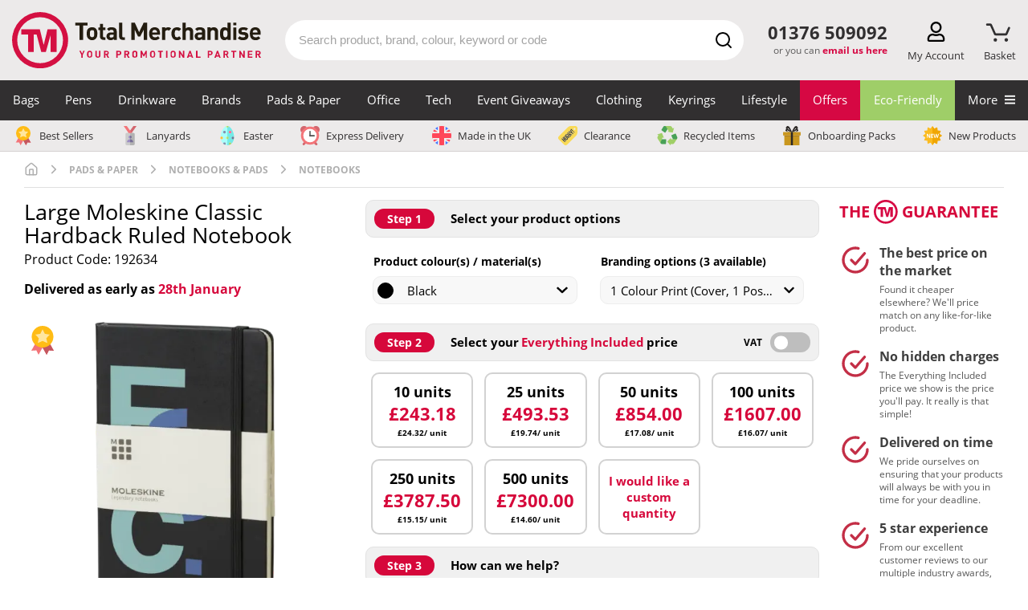

--- FILE ---
content_type: text/html; charset=UTF-8
request_url: https://www.totalmerchandise.co.uk/branded-products/promotional-paper-products/large-moleskine-hardback-ruled-notebook
body_size: 171945
content:
<!DOCTYPE html>
<html lang="en">


<head>
    <meta charset="UTF-8">

    <title>Large Moleskine Hardback Notebook | Total Merchandise</title>

    <meta name="viewport" content="width=device-width, initial-scale=1">

    	<link rel="canonical" href="https://www.totalmerchandise.co.uk/branded-products/promotional-paper-products/large-moleskine-hardback-ruled-notebook"/>

    			        <meta name="robots" content="index,follow" />
    
	
    <link rel="stylesheet" href="/assets/app.e7f3dfd2.css">

    <style>
        	            @charset "UTF-8";@font-face{font-display:swap;font-family:Fjalla One;font-style:normal;font-weight:400;src:local("Fjalla One"),local("FjallaOne-Regular"),url(/assets/fonts/fjalla-one-v7-latin-regular.d4de430b.woff2) format("woff2"),url(/assets/fonts/fjalla-one-v7-latin-regular.82a69fcc.woff) format("woff")}@font-face{ascent-override:normal;descent-override:56%;font-family:Fjalla One-fallback;line-gap-override:normal;size-adjust:84%;src:local(Arial Narrow)}@font-face{font-display:swap;font-family:Open Sans;font-style:normal;font-weight:400;src:local("Open Sans Regular"),local("OpenSans-Regular"),url(/assets/fonts/open-sans-v17-latin-regular.f57a62e9.woff2) format("woff2"),url(/assets/fonts/open-sans-v17-latin-regular.347639ec.woff) format("woff")}@font-face{font-display:swap;font-family:Open Sans;font-style:normal;font-weight:700;src:local("Open Sans Bold"),local("OpenSans-Bold"),url(/assets/fonts/open-sans-v17-latin-700.92425c62.woff2) format("woff2"),url(/assets/fonts/open-sans-v17-latin-700.f24f4bce.woff) format("woff")}@font-face{ascent-override:105%;font-family:Open Sans-fallback;size-adjust:105.41%;src:local("Arial")}header{position:static;top:0;width:100vw;z-index:3}#headerContainer{background-color:#eceaea}#headerContainer:after{clear:both;content:"";display:table}.wrapper{padding:0}@media (max-width:1169px){.wrapper{padding:0 15px}}.logoBar{align-items:center;display:flex;flex-wrap:wrap;justify-content:space-between;padding:15px 0;position:relative}.logoBar a.logoAnchor,.logoBar a.logoAnchor:active,.logoBar a.logoAnchor:visited{color:#000}.logoContainer{align-items:center;display:flex;width:330px}.logoContainer .total-merchandise-logo{align-items:center;display:flex;width:100%}.logoContainer .total-merchandise-logo a{max-height:100%;max-width:310px;width:100%}.logoContainer .total-merchandise-logo-mobile{display:none}.logoContainer .total-merchandise-logo-mobile img{height:40px;width:40px}.logoContainer .searchForm input{height:35px}.logoContainer .searchForm #quicksearch_submit{height:35px;width:35px}.logoContainer .searchForm #quicksearch_submit img{height:20px;width:20px}.logoContainer .logoAnchor{margin-right:20px}.searchContainer{margin:0 20px 0 10px;padding:0;position:relative;z-index:3}.searchContainer .searchIconDesktop{display:block}.searchContainer .searchForm input{border-radius:30px;color:#312f30;display:block;font-size:15px;height:50px;line-height:2;margin:0 auto;max-width:none;padding:0 40px 0 15px;transition:border-color .2s ease-in-out;width:100%}.searchContainer .searchForm input::-webkit-search-cancel-button{appearance:none;background:url([data-uri]);background-size:22px 22px;border:none;content:"";cursor:pointer;height:22px;transition:transform .1s ease-in;width:22px}.searchContainer .searchForm input::-webkit-search-cancel-button:hover{transform:scale(1.2)}.searchContainer .searchForm input::placeholder{color:#a3a3a3}@media (max-width:430px){.searchContainer .searchForm input{font-size:16px}}.searchContainer .searchForm #quicksearch_submit{align-items:center;background:transparent;display:flex;height:50px;justify-content:center;margin:0;padding:0;position:absolute;right:0;top:0;width:50px}.searchContainer .searchForm #quicksearch_query:focus{border-color:#d60843}.searchContainer form .searchForm{position:relative}.searchContainer form .searchForm .searchIcon{background:#d60843;border-radius:50%;height:40px;margin:5px;position:absolute;right:0;text-align:center;top:0;width:40px}.searchContainer form .searchForm .searchIcon img{height:auto;margin-top:10px;width:54%}.search-container{flex:1}.headerContactContainer{position:relative;text-align:center}.headerContactContainer .contactDesktop{display:none;margin:7px 10px 0}.headerContactContainer .contactMobile{display:block}.headerContactContainer .tel{color:#312f30!important;font-size:1.3em;font-weight:700;margin:0;white-space:nowrap}.headerContactContainer .emailUsHere{color:#5d5c5c;display:block;font-size:12px;margin:0;min-height:25px;text-align:right;white-space:nowrap;width:100%}.headerContactContainer .emailUsHere a{color:#d60843;font-weight:700;text-decoration:none}.basket-counter{color:#d60843;font-size:18px;font-weight:700;left:50%;opacity:0;position:absolute;top:-9px;transform:translateX(calc(-50% + 1px));transition:opacity .2s ease}.basket-counter.medium{font-size:16px}.basket-counter.small{font-size:12px}.show.basket-counter{opacity:1}.basket-attention{left:50%;opacity:0;position:absolute;top:-8px;transform:translateX(calc(-50% + 2px));transition:opacity .2s ease}.show.basket-attention{opacity:1}.header-action.basket-button .basket-attention img{height:22px;width:22px}.header-action.basket-button .basket-button-img{height:23px;margin-top:2px;transform:translateX(-2px)}.basket-triangle{border-bottom:14px solid #d6083b;border-left:8px solid transparent;border-right:8px solid transparent;bottom:-23px;display:none;height:0;left:50%;position:absolute;transform:translateX(-50%);width:0}.show.basket-triangle{display:block}.a-to-z-logo{color:#000;font-size:20px;font-weight:700;height:25px}.header-action-container{display:flex;justify-content:space-between;margin-left:10px;margin-top:4px;width:140px}.product-page-v2.header-action-container{width:76px}a.header-action{cursor:pointer;display:flex;flex-direction:column;height:50px;justify-content:space-between;margin-left:5px;position:relative;text-align:center}a.header-action,a.header-action:hover,div.header-action{text-decoration:none}div.header-action{cursor:pointer;display:flex;flex-direction:column;height:50px;justify-content:space-between;margin-left:5px;position:relative;text-align:center}a.browse-button,a.phone-button{display:none}.header-action img{height:25px;position:relative;z-index:10}.header-action p{color:#312f30;font-size:13px;margin:4px 0 0;transition:color .2s ease}.header-action:hover p{color:#c42c40}.logo img{border:none;height:auto;width:100%}#search_suggest_list{background:#fff;border:1px solid #e4e4e4;border-radius:10px;left:0;margin-top:0;padding:.5em 0 1em;position:absolute;top:50px;width:100%;z-index:1}#search_suggest_list li{display:none;list-style:none}#search_suggest_list li:nth-child(-n+3){display:block}#search_suggest_list a{color:#312f30;display:block;margin:0;padding:.3em 1em;text-decoration:none}#search_suggest_list a.selected,#search_suggest_list a:hover{background:#312f30;color:#fff}.searchContainerPg{float:right}#quicksearch_query:focus{box-shadow:none}.contactMobile .ctaContainer{align-items:center;display:flex;justify-content:flex-end}.menuBarBtn{display:inline-block;margin-left:15px}.menuBarBtn img{display:inline-block;height:37px;width:30px}.menuBarBtn.contactUs img{height:26px;width:26px}.slide-menu{background:#fff;box-sizing:border-box;height:100%;max-width:450px;overflow:scroll;position:fixed;right:0;top:0;-webkit-transform:translateX(100%);transform:translateX(100%);transition:transform .3s ease-in-out;width:90%;will-change:transform;z-index:1000}.slide-menu ul{list-style:none;margin:0;max-width:100%;padding-left:0;position:relative;width:100%}.slide-menu ul a{border-bottom:2px solid #f4f2f3;color:#312f30;cursor:pointer;display:block;padding:15px 24px;text-decoration:none}.slide-menu ul a:focus,.slide-menu ul a:hover{background-color:#f4f2f3}.slide-menu ul ul{display:none;left:100%;position:absolute;top:0}.slide-menu ul a.active-mobile-menu-item{background-color:#f4f2f3}.slide-menu ul a.active-mobile-menu-item:before{content:">";padding-right:10px}.slide-menu .slider{left:0;position:relative;top:0;-webkit-transform:translateX(0);transform:translateX(0);transition:-webkit-transform .3s ease-in-out;transition:transform .3s ease-in-out;width:100%;will-change:transform}.slide-menu .controls{background-color:#312f30;display:flex}.slide-menu .controls button{background-color:#312f30;border-bottom:1px solid #d6d6d6;color:#fff;flex:1;margin:0}.slide-menu .controls button:focus{outline:none}.slide-menu .controls button:first-child{text-align:left}.slide-menu .controls button:last-child{text-align:right}.mobile-overlay{background-color:rgba(0,0,0,.4);bottom:0;display:none;left:0;position:fixed;right:0;top:0;z-index:999}.slide-menu.no-transition,.slide-menu.no-transition *{transition:none!important}.back-mobile-menu{display:none}.back-mobile-menu .mobile-menu-icon{margin-right:.7rem}.close-mobile-menu .mobile-menu-icon{margin-left:.7rem}.parent-item:after{content:">";float:right}.navigation-blocker{background-color:transparent;padding-right:15px;z-index:1}.navigation,.navigation-blocker{display:none;height:50px;position:relative;width:100%}.navigation{background-color:#312f30;top:-50px}.navigation:hover+.navigation-overlay{display:block}.navigation img{width:100%}.navigation .special-item{border-bottom:2px solid #009cff;margin-bottom:8px;padding-bottom:2px;padding-left:0}.navigation-overlay{background-color:rgba(0,0,0,.4);bottom:0;display:none;height:100%;left:0;padding-right:15px;position:fixed;right:0;top:0;width:100%;z-index:-1}.navigation-overlay:hover{display:none}.navigation-container{color:#fff;display:flex;font-family:Open Sans,sans-serif;height:100%;margin:0 auto;max-width:1440px;padding:0;position:relative;width:100%;z-index:2}.navigation-container>.navigation-item>a{font-size:15px;white-space:nowrap}.navigation-item{display:flex;flex-grow:1;height:100%;justify-content:center;margin:0;padding:0}.navigation-item>a,.navigation-item>span{color:#fff;font-size:15px;height:100%;padding:15px 0;text-align:center;text-decoration:none;width:100%}.navigation-item>a:hover,.navigation-item>span:hover{text-decoration:none}.navigation-item:hover{background-color:#656363}.navigation-item a:hover+.mega-menu-container,.navigation-item span:hover+.mega-menu-container{display:flex}.mega-menu-container{background-color:#fff;color:#312f30;display:none;flex-wrap:wrap;left:50%;max-width:1410px;padding:50px 10px 10px;position:absolute;top:50px;transform:translateX(-50%);width:100%;z-index:999}.mega-menu-container p{margin:0;padding:0}.mega-menu-container:hover{display:flex}.mega-menu-featured-column{position:relative}.mega-menu-featured-column .product-widget{margin:0;padding:0}.mega-menu-featured-column .productWrapper{padding:0 10px;text-align:center}.mega-menu-featured-column .product span.price{font-size:23px}.mega-menu-featured-column .price-v2 .everything-included{padding:2px 0;text-decoration:none}.mega-menu-wrapper{align-items:stretch;display:flex;flex-wrap:wrap;width:100%}.mega-menu-item-header{font-weight:700}.mega-menu-wrapper-split{align-items:stretch;display:flex;flex-wrap:wrap;position:relative}.mega-menu-wrapper-split .mega-menu-column{border-bottom:2px solid #f4f3f3;display:inline-block;max-width:25%}.mega-menu-wrapper-split-left{max-width:80%}.mega-menu-row-bottom{background-color:#fff;bottom:0;height:2px;position:absolute;width:100%}.mega-menu-category-text,p.mega-menu-category-text{font-size:12px;line-height:16px;padding-top:7px}.mega-menu-column{display:inline-block;max-width:20%;padding:16px;width:100%}.mega-menu-column .mega-menu-column-item{color:#312f30;display:block;font-size:15px;height:auto;line-height:18px;padding:7px 0;text-align:left;text-decoration:none;transition:color .2s ease-in-out;width:auto}.mega-menu-column .mega-menu-column-item:hover{background-color:#fff;color:#d60843}.mega-menu-column-featured{display:inline-block;margin-left:auto;max-width:20%;padding:16px;width:100%}.mega-menu-column-featured img{width:100%}.mega-menu-column-featured a{padding:0}.mega-menu-banner-section{margin:8px .5% 10px;width:24%}.mega-menu-banner-section:hover .banner-heading{opacity:1}.mega-menu-banner-section a{color:#312f30;display:flex;flex-direction:column;height:100%;text-decoration:none}p.mega-menu-column-header{font-size:20px;font-weight:700}p.mega-menu-column-header,p.mega-menu-column-header>a{color:#d6083b;display:block;font-size:15px;line-height:1.3;margin:0;padding:0;text-align:left;text-transform:uppercase;width:100%}p.mega-menu-column-header.banner-heading{color:#fff;font-family:Fjalla One,Fjalla One-fallback;font-size:20px;font-weight:700;opacity:.9;padding:10px}p.mega-menu-column-header.banner-heading>a{color:#fff;font-size:18px}.special-category-menu-wrapper{background-color:#eceaea;border-bottom:1px solid #d6d2d2;cursor:pointer;display:none;height:39px;pointer-events:none;position:relative;top:-50px;width:100%;z-index:2}.special-category-menu{display:flex;justify-content:space-between;margin:0 auto;max-width:1440px;padding:7px 15px}.special-category-menu-item{padding:0 7px 0 0}.special-category-menu-item:last-child{border-right:none;padding:0}.special-category-menu-item a{align-items:center;color:#312f30;display:flex;font-size:13px;text-decoration:none;transition:color .2s ease-in-out;white-space:nowrap}.special-category-menu-item a img{height:24px;margin-right:6px;max-height:24px;width:28px}p.mega-menu-header{font-size:16px;font-weight:700;margin-bottom:-10px;margin-top:10px;padding:5px 0 0 17px}.product a.product-title{color:#333;display:block;font-size:17px;margin:8px 0 5px;text-align:left;text-decoration:none}.product p.price{color:#d60843;font-size:12px;margin:0;white-space:nowrap}.product p{line-height:1.3}.productWrapper{display:flex;flex-flow:row nowrap;flex-direction:column;height:100%;margin-bottom:10px;padding:0 20px;position:relative}.productWrapper .special-offer-wrapper{align-items:flex-end;display:flex;flex:1 0 auto}.productWrapper .special-offer{background-color:#d40f42;color:#fff;font-size:15px;height:27px;margin-bottom:0;padding:4px 10px;text-transform:uppercase}.descriptionWrapper .productImg{display:block;padding-bottom:100%;position:relative;text-align:center;width:100%}.descriptionWrapper .productImg img{border:none;height:100%;left:0;margin:0 auto;max-width:100%;position:absolute;top:0;width:100%}.productImg{text-align:center}.productImg img{width:100%}.special-category-icons{left:0;position:absolute;top:0}.special-category-icons div{background-color:#fff;background-position:50% 44%;background-repeat:no-repeat;background-size:80% 80%;border-radius:50%;display:block;height:38px;margin-bottom:2px;width:38px}.special-category-icons .special-category-tooltip{background-color:#5d5c5c;border-radius:5px;color:#fff;display:none;font-size:12px;font-weight:300;height:auto;left:50%;padding:4px 7px;position:absolute;text-align:center;top:-3px;transform:translate(-50%,-100%);width:120px;z-index:4}.special-category-icons>div{position:relative}.special-category-icons>div:hover>.special-category-tooltip{display:block}.descriptionWrapper{display:flex;flex:1 0 auto;flex-direction:column}.emptySpace{flex:1}.price-v2-wrapper{align-items:center;align-items:flex-start;display:flex;flex:0 0 auto;justify-content:center;min-height:80px}.productWrapper a{flex:1}.price-v2{position:relative;width:100%}.price-v2 p{margin:0}.price-v2 .price-container{align-items:center;display:flex;flex-direction:column}.price-v2 .from{align-items:baseline;color:#333;display:flex;flex-wrap:wrap;font-size:12px;font-weight:700;margin-bottom:1px}.price-v2 .from span:not(.price){padding-top:6px}.price-v2 .from .price{color:#d60843;font-size:29px;font-weight:700;margin:0 3px 0 4px}.price-v2 .discount{align-items:baseline;display:flex;font-size:11px;font-weight:400;justify-content:center;margin-top:2px}.price-v2 .discount span{color:#d60843;font-size:18px;font-weight:700;margin:0 3px}.price-v2 .discount-applied{align-items:center;border:1px solid #d60843;color:#d60843;font-weight:700;justify-content:center;line-height:20px;margin-top:0;width:151px}.price-v2 .discount-applied span{margin-left:0}.price-v2 .everything-included{color:#d60843;font-size:13px;font-weight:700;padding:2px 10px;text-align:center;text-decoration:none}.price-v2 .everything-included-tooltip{background:#fff;border:3px solid #d60843;border-radius:5px;bottom:115%;display:flex;flex-direction:column;left:50%;opacity:0;padding:15px 15px 5px;pointer-events:none;position:absolute;transform:translateX(-50%);transition:all .2s ease-in-out;width:275px;z-index:2}.price-v2 .everything-included-tooltip:after{border-bottom:8px solid #d60843;border-left:6px solid transparent;border-right:6px solid transparent;bottom:-11px;content:"";height:0;left:50%;position:absolute;transform:translateX(-50%) rotate(180deg);width:0}.price-v2 .everything-included-tooltip p{align-items:center;display:flex;margin-bottom:10px}.price-v2 .everything-included-tooltip strong{margin-bottom:10px}.price-v2 .everything-included-tooltip svg{height:14px;margin-right:10px;transform:scale(1.3);width:14px}.price-v2:hover .everything-included-tooltip{opacity:1}.price-incl-vat{display:none}.price-excl-vat{display:block}.excl-vat .price-incl-vat{display:none}.excl-vat .price-excl-vat,.incl-vat .price-incl-vat{display:block}.incl-vat .price-excl-vat{display:none}p.price span{font-size:20px;font-weight:700;margin-left:3px}.hidden-label{border:0;clip:rect(0 0 0 0);height:1px;margin:-1px;overflow:hidden;padding:0;position:absolute;width:1px}p span.poa-price{display:block;font-size:12px;margin-top:8px;text-transform:none}#mobile-menu{display:none}@media (max-width:1169px){.header-action:hover p{color:#312f30}.header-action-container{width:270px}.product-page-v2.header-action-container{width:170px}a.browse-button,a.phone-button{display:flex}}@media (max-width:1020px){#headerContainer{padding-right:0}.search-container{flex-basis:100%;margin-top:10px;order:10}.search-container .searchContainer{margin:0;width:100%}}@media (max-width:690px){.header-action-container{margin:20px 8px 0 0;width:170px}.product-page-v2.header-action-container{width:120px}.basket-triangle{bottom:-16px}.logoBar{padding:0 0 8px}a.header-action,div.header-action{height:32px}.header-action{margin-top:0}.header-action img{height:24px}.header-action .basket-counter{font-size:1.1em;top:-6px}.header-action .basket-attention{top:-7px;transform:translateX(calc(-50% + 3px))}.header-action p{display:none}.header-action.basket-button .basket-attention img{height:20px;transform:translateX(-1px);width:20px}.logoContainer{flex:1 1 220px;padding-top:8px}.logoContainer .total-merchandise-logo{padding:5px 5px 0}.logoContainer .total-merchandise-logo a{max-width:200px}#headerContainer .wrapper{padding:0 8px}.headerContactContainer{margin-left:0;margin-top:3px}.searchContainer{margin-top:0}.productWrapper .special-offer{font-size:.9em}}@media (max-width:430px){.productGrid .product-v2 a img{min-height:auto!important}.price-v2 .everything-included{font-size:10px;padding:0}.price-v2 .discount-applied{font-size:10px;width:128px}.price-v2 .discount-applied span{font-size:14px}.price-v2 .from .price{font-size:19px}.price-v2 .discount span{font-size:16px}}@media (min-width:474px){p.price{font-size:15px}}@media (min-width:849px){p.price span{font-size:15px}.product a.product-title{font-size:13px}}@media (min-width:892px){p.price span{font-size:19px}}@media (min-width:1000px){.product a.product-title{font-size:16px}}@media (min-width:1192px){p.price span{font-size:21px}}@media (max-width:454px){.product a.product-title{font-size:15px;margin:5px 0 -3px}p.price span{font-size:16px}}@media only screen and (max-width:392px){.product{max-width:100%!important;width:100%!important}}@media only screen and (max-width:749px){.product .productImg img{max-width:none}}@media only screen and (max-width:849px){.searchContainerPg{display:block;width:100%}.searchContainerPg form{padding:0}}@media (min-width:850px){#stickyNav.fixed{position:fixed;top:0;width:100%;z-index:4}.searchContainer input{margin:2.7em auto}.headerContactContainer .tel{font-size:1.38em;font-weight:700;margin-bottom:1px}}@media (min-width:750px){#search_suggest_list li{display:block}}@media only screen and (min-width:1170px){header{position:fixed;z-index:20}#stickyNav{height:190px}.searchContainer .searchForm #quicksearch_query:focus{border-color:#d60843}.headerContactContainer{flex:0 0 120px}.headerContactContainer .contactDesktop{display:block}.headerContactContainer .contactMobile{display:none}.headerSearchDesptop,.navigation,.navigation-blocker,.special-category-menu-wrapper{display:block}}@media (min-width:469px){p span.poa-price{font-size:15px}}@media (max-width:450px){.searchContainer .searchForm input{height:40px;padding:0 35px 0 16px}.searchContainer .searchForm #quicksearch_submit{height:35px;right:5px;top:3px;width:35px}.searchContainer .searchForm #quicksearch_submit img{height:20px;width:20px}.logoContainer{flex:1 1 60px}.logoContainer .total-merchandise-logo{display:none}.logoContainer .total-merchandise-logo-mobile{display:block}}@media (max-width:410px){.ctaContainer .menuBarBtn:first-child{margin-left:0}}footer{background:#312f30;padding:2em 2em 0;text-align:center}.footer-content-wrapper{background-color:#312f30;color:#fff;padding:50px 10px 35px}.footer-nav-column{display:flex;flex:1 0 63%;justify-content:space-between;margin-bottom:30px}.footer-nav-column .column{padding:0 5px}.footer-nav-column .column a{color:#fff;display:block;margin-bottom:10px;text-decoration:none;transition:all .2s ease-in-out}.footer-nav-column .column a:hover{color:#d31245}.footer-nav-column .column .column-sub-heading{margin-top:40px}.footer-nav-column .logo-column{max-width:10%;padding:0}.footer-nav-column .logo-column img{width:100%}.footer-nav-column h3{color:#b7b6b7;font-size:1.05rem;margin-bottom:10px}.footer-contact-info{text-align:right}.footer-contact-info a{color:#fff;display:block;margin-bottom:10px;text-decoration:none;transition:all .2s ease-in-out}.footer-contact-info a:hover{color:#d31245}.footer-contact-info .phone-number{font-size:1.8rem;margin-bottom:25px;margin-top:25px}.footer-contact-info .email-address{margin-bottom:20px}.footer-contact-info .address{margin-bottom:5px}.footer-items{height:45px;justify-content:space-between;margin-bottom:1.5rem;overflow:hidden}.footer-icons,.footer-items{align-items:center;display:flex;flex-wrap:nowrap}.footer-newsletter-column{background-color:#eceaea;display:flex;height:350px;justify-content:center;max-height:350px;position:relative}.footer-newsletter-column .newsletter-section.newsletter-img-right{background-position:0;background-repeat:no-repeat;background-size:contain;height:350px;position:absolute;right:0;top:0;width:350px}.footer-newsletter-column .newsletter-section.newsletter-img-left{background-position:0;background-repeat:no-repeat;background-size:contain;height:350px;left:0;position:absolute;top:0;width:350px}.footer-copyright-column{clear:both;display:block;width:100%}.footer-copyright-column p{color:#5d5c5c;margin:0}.call-back-wrapper{background-color:#5d5c5c;color:#fff;display:block;padding:10px 0;text-decoration:none;transition:all .2s ease-in-out}.call-back-wrapper:hover{background-color:#777575;color:#fff;text-decoration:inherit}.call-back-wrapper p{font-size:1.2rem;margin:10px 0;text-align:center;width:100%}.call-back-wrapper .footer-container .call-me-back-highlight{font-weight:600}.call-back-wrapper .footer-container .call-me-back-headset{margin-left:10px;width:25px}.socials-wrapper{display:flex;width:300px}.socials-wrapper .social-column{padding:0 0 0 15px;width:60px}.socials-wrapper .social-column a img{height:45px;transition:all .2s ease-in-out;width:45px}.socials-wrapper .social-column a:hover img{transform:scale(1.1)}.mobile-logo-column{display:none;margin:0 auto 40px 0}.mobile-logo-column img{border-radius:100%;max-width:100px}.bpma-wrapper{align-items:center;display:flex;justify-content:space-between;min-height:150px}.bpma-wrapper a{display:inline-block}.bpma-wrapper img.image-circle,.bpma-wrapper img.image-rectangle{height:110px;width:auto}.footer-container{margin:0 auto;max-width:1440px;padding:0 15px}.footer-container,.footer-content{display:flex;flex-wrap:wrap;width:100%}.footer-content{font-size:1rem}.footer-content .trustpilot{height:40px}.footer-content .trustpilot .reviews-logo{height:36px}.footer-content .reviewscouk,.footer-content .trustpilot .reviews-stars{height:28px}.footer-content .reviewscouk .reviews-logo{height:24px}.footer-content .reviewscouk .reviews-stars{height:28px}.proof-points-inner{margin:0;padding:25px 0}.proof-points-inner img{height:50px;margin-right:10px;min-width:40px;width:auto}.proof-points .proof-box{align-items:center;display:flex;justify-content:center;list-style-type:none;position:relative}.proof-points .proof-box:after{background-image:linear-gradient(#d31144 33%,hsla(0,0%,100%,0) 0);background-position:100%;background-repeat:repeat-y;background-size:2px 6px;content:"";height:100%;position:absolute;right:0;top:0;width:3px}.proof-points .proof-box:last-child:after{content:none}.proof-points-label{color:#261c02;display:flex;flex-flow:column wrap;font-family:Fjalla One,sans-serif;font-weight:500;line-height:1;text-align:center;text-transform:uppercase}.proof-points-label .large-label{font-size:34px}.proof-points-label .small-label{font-size:23px}.proof-points.proof-points-outer{background-color:#eceaeb}.reviews-wrapper{background-color:#302f30;clear:both;display:block;height:80px;padding:20px;width:100%}.reviews-wrapper .footer-content{align-items:center;justify-content:center}.reviews-wrapper .footer-content.even-space{justify-content:space-between}.reviews-wrapper .rating-word{color:#fff;font-size:1.05rem;font-weight:500;letter-spacing:1px;margin:0;text-transform:uppercase}.reviews-wrapper .footer-container{padding:0 25px}.reviews-wrapper p{margin:0}.reviews-container{text-align:center}.reviews-container.reviews-message p{color:#fff;font-size:.95rem;word-spacing:2px}.reviewscouk .reviews-stars{position:relative;top:-2px}.rating-stars-wrapper{margin:0 20px}.rating-stars-wrapper a{text-decoration:none}.rating-stars,.reviews-logo{height:auto;width:150px}.reviews-logo{vertical-align:middle}.reviews-stars{height:auto;margin-left:10px;width:150px}.reviews-logo-wrapper{margin-left:20px}.footer-copyright-column-separator{background-color:#5d5c5c;height:2px;margin-bottom:30px;margin-top:30px;width:100%}.footer-copyright-column-text{font-size:14px;text-align:center}.footer-copyright-column-text p{color:#b7b6b7;margin-bottom:10px}.newsletter-section.newsletter-form input[type=text].newsletter-email{height:45px;margin-bottom:0;transition:border-color .2s ease-in-out}.newsletter-section.newsletter-form input[type=text].newsletter-email:focus{box-shadow:none;outline:none}.newsletter-section.newsletter-form button[type=submit].newsletter-submit{background-color:#d60843;font-size:16px;transition:all .2s ease-in-out;width:100%}.newsletter-section.newsletter-form button[type=submit].newsletter-submit:focus{box-shadow:none;outline:none}.social-column.last{padding-right:0}.paymentIconContainer{margin-bottom:10px;max-width:320px;width:100%}.paymentIconContainer img{height:30px;width:100%}@media (min-width:850px){footer{padding:2em 0 0}footer:after{clear:both;content:"";display:table}.copyright{clear:both}}@media only screen and (max-width:592px){.call-back-wrapper p{font-size:.9rem}.footer-content-wrapper{padding:20px}.logo-column{display:none}.mobile-logo-column{display:table}.related-articles-content{display:block}.related-article{margin:0 0 25px}.related-article:first-child{margin-right:0}.related-article:last-child{margin:0}.newsletter-content{display:block}input[type=text].newsletter-email{flex:1 0 100%;height:50px}input[type=submit].newsletter-submit{flex:1 0 100%;padding:15px}input[type=submit].newsletter-submit:focus,input[type=submit].newsletter-submit:hover{transform:none}.footer-nav-column{margin-bottom:30px}.footer-nav-column .column:last-child{margin-bottom:0}.footer-newsletter-column{height:auto;margin-bottom:0;max-height:none}}@media (min-width:992px){.footer-nav-column .column{padding:0 50px 0 0}}@media (max-width:749px){.call-me-back .input-wrapper{flex:100%}}@media only screen and (max-width:792px){.footer-items{align-items:flex-start;flex-direction:column;height:115px}.socials-wrapper .social-column{padding:0 15px 0 0}.bpma-wrapper,.paymentIconContainer{margin-bottom:15px}.footer-nav-column{flex:1 0 100%;flex-wrap:wrap;justify-content:space-between;padding:0}.footer-copyright-column,.footer-newsletter-column{flex:1 0 100%}.footer-content-wrapper{padding:50px 20px}}@media only screen and (max-width:392px){.footer-nav-column{display:block}.footer-nav-column .column{flex:1 0 100%}.socials-wrapper{padding-top:20px}.mobile-logo-column{margin-bottom:20px}.reviews-logo-wrapper{margin:10px 20px 0}}@media (min-width:776px){.footer-nav-column .column.show-on-mobile{display:none}.footer-nav-column .hide-on-mobile{display:block}}@media (max-width:775px){.footer-nav-column .column.show-on-mobile{display:block}.footer-nav-column .hide-on-mobile{display:none}.footer-nav-column .column{flex:1 0 50%;margin-bottom:20px}.footer-nav-column .column a.hide-on-mobile{display:none}}@media (max-width:1200px){.proof-points .proof-box{flex-flow:column nowrap}.proof-points-inner .proof-box img{margin:0 0 5px}}@media (max-width:767px){.proof-points-inner{padding:20px 0}.proof-points-inner .proof-box img{margin:0 0 10px}.proof-points .proof-box{margin-bottom:30px}.proof-points .proof-box:before{background-image:linear-gradient(90deg,#d31144 33%,hsla(0,0%,100%,0) 0);background-position:bottom;background-repeat:repeat-x;background-size:6px 2px;border-radius:0;bottom:-15px;content:"";height:3px;left:0;position:absolute;width:100%}.proof-points .proof-box:nth-child(4){margin-bottom:0}.proof-points .proof-box:nth-child(4):before{content:none}.proof-points .proof-box:nth-child(5){margin-bottom:0}.proof-points .proof-box:nth-child(5):before{content:none}.proof-points .proof-box:nth-child(6){margin-bottom:0}.proof-points .proof-box:nth-child(3):after,.proof-points .proof-box:nth-child(6):before{content:none}.proof-points-label .large-label{font-size:28px}.proof-points-label .small-label{font-size:19px}}@media only screen and (max-width:962px){.reviews-wrapper{height:230px}.reviews-wrapper .footer-content{flex-direction:column;justify-content:unset}.reviews-wrapper .footer-content .reviews-container img.reviews-stars{margin-left:0;margin-top:10px;max-height:30px}.reviews-wrapper .footer-container{padding:0}.reviews-container.reviews-message{margin-bottom:15px;order:1}.reviews-container.trustpilot{margin-bottom:20px;order:2}.reviews-container.reviewscouk{order:3}.footer-content .trustpilot{height:65px}.footer-content .reviewscouk{height:52px}.rating-stars-wrapper{margin-right:0}}@media (max-width:1210px){.footer-newsletter-column{height:auto;max-height:none}.footer-newsletter-column .newsletter-section.newsletter-img-left,.footer-newsletter-column .newsletter-section.newsletter-img-right{display:none}}@media (min-width:592px){.newsletter-section.newsletter-form input[type=text].newsletter-email{width:400px}.newsletter-section.newsletter-form button[type=submit].newsletter-submit{width:135px}}@media (max-width:705px){.footer-container span.call-me-back-highlight:after{content:"\a";white-space:pre}.call-back-wrapper .footer-container .call-me-back-headset{font-size:unset}}@media (min-width:706px){.call-back-wrapper .footer-container p{align-items:center;display:flex;justify-content:center}}@media (max-width:792px){.paymentIconContainer,.socials-wrapper{margin:auto auto 30px}.footer-newsletter-column .newsletter-section.newsletter-form{padding:45px 20px 35px}}@media (max-width:1000px){.bpma-wrapper{flex-wrap:wrap;justify-content:center}.bpma-wrapper img{padding:0 20px 15px}}@media (max-width:904px){.footer-contact-info{margin-bottom:30px;text-align:center;width:100%}}.row{display:flex;flex-wrap:wrap;margin-left:-15px;margin-right:-15px}.col-lg-12,.col-lg-2,.col-lg-3,.col-lg-4,.col-lg-6,.col-md-2,.col-md-3,.col-md-4,.col-md-6,.col-sm-4,.col-sm-6{padding-left:15px;padding-right:15px;position:relative;width:100%}.col-6{flex:0 0 50%;max-width:50%}.col-4{flex:0 0 33.3%;max-width:33.3%}.col-3{flex:0 0 25%;max-width:25%}@media (min-width:576px){.col-sm-6{flex:0 0 50%;max-width:50%}.col-sm-4{flex:0 0 33.3%;max-width:33.3%}}@media (min-width:768px){.col-md-6{flex:0 0 50%;max-width:50%}.col-lg-4,.col-md-4{flex:0 0 33.3%;max-width:33.3%;padding:0 15px}.col-md-3{flex:0 0 25%;max-width:25%}.col-md-2{flex:0 0 16.666667%;max-width:16.666667%}}@media (min-width:1170px){.col-lg-6{flex:0 0 50%;max-width:50%}.col-lg-3{flex:0 0 25%;max-width:25%}.col-lg-2{flex:0 0 16.666667%;max-width:16.666667%}}a,abbr,acronym,address,applet,article,aside,audio,b,big,blockquote,body,canvas,caption,center,cite,code,dd,del,details,dfn,div,dl,dt,em,embed,fieldset,figcaption,figure,footer,form,h1,h2,h3,h4,h5,h6,header,hgroup,html,i,iframe,img,ins,kbd,label,legend,li,mark,menu,nav,object,ol,output,p,pre,q,ruby,s,samp,section,small,span,strike,strong,sub,summary,sup,table,tbody,td,tfoot,th,thead,time,tr,tt,u,ul,var,video{border:0;font:inherit;margin:0;padding:0;vertical-align:baseline}article,aside,details,figcaption,figure,footer,header,hgroup,menu,nav,section{display:block}body{line-height:1}ol,ul{margin-bottom:1rem;margin-top:0}blockquote,q{quotes:none}blockquote:after,blockquote:before,q:after,q:before{content:""}table{border-collapse:collapse;border-spacing:0}strong{font-weight:700}em,i{font-style:italic}*{box-sizing:border-box}html{overflow-x:hidden;overflow-y:scroll}body{overflow:hidden}body,html{background-color:#fff;font-family:Open Sans,sans-serif;font-size:100%;line-height:1.3;margin:0;padding:0}a{text-decoration:none}a:hover{text-decoration:underline}a:focus{outline:none}h1,h2,h3,h4,h5,h6{font-weight:500;line-height:1.2;margin-bottom:.5rem;margin-top:0}h1{font-size:1.5em;font-weight:400}h2{font-size:2rem}h3{font-size:1.75rem}h4{font-size:1.5rem}h5{font-size:1.25rem}h6{font-size:1rem}p{margin-bottom:1rem;margin-top:0}img{border-style:none;vertical-align:middle}.highlight,.red{color:#d31245}span.red{display:block;text-align:center}span.red.left{text-align:left}hr{border:none;border-bottom:1px solid #d7d6d6;margin:1.5em 0}.clearfix:after,.clearfix:before{content:".";display:block;height:0;overflow:hidden}.clearfix:after{clear:both}.tablet-or-smaller{display:none}@media (max-width:767px){.tablet-or-smaller{display:block}}.tablet-or-bigger{display:none}@media (min-width:768px){.tablet-or-bigger{display:block}}.wrapper{margin:0 auto}.mainContainer,.wrapper{max-width:1440px;padding:0 15px}.mainContainer{margin:auto}.category-content a,.mainContainer a{color:#d31245}textarea{border:2px solid #bebdbd;font-family:Open Sans,sans-serif;font-size:1.1em;max-width:525px;padding:.5em;transition:outline .2s ease-in,border .2s ease-in;width:100%}textarea:focus{border:2px solid #d31245;box-shadow:none;outline:0}button,input[type=submit]{appearance:none;background:#312f30;border:0;border-radius:0;color:#fff;cursor:pointer;font-family:Open Sans,sans-serif;font-size:1em;margin:1em 0;padding:1em 1.5em;width:100%}input:disabled{background:#eceaea}input,textarea{border:2px solid transparent;color:#312f30;font-size:1rem;outline:none;padding:0 15px;transition:color .2s ease-in-out,border .2s ease-in-out}input[type=email],input[type=number],input[type=tel],input[type=text]{font-family:Open Sans,sans-serif;font-size:1.1em;margin-bottom:.6em;max-width:525px;padding:.5em;width:100%}@media (min-width:1170px){.outerContainer{margin-top:0;padding-top:189px}}#mainContent{box-sizing:border-box;display:block;font-size:.95em;line-height:1.4;width:100%}#mainContent #most-popular-products,#mainContent .bio,#mainContent .product-content-wrapper,#mainContent .product-related-products{padding:15px 15px 0}.mainContainer #mainContent{padding-bottom:20px}@media only screen and (min-width:692px){.mainContainer #mainContent{padding-bottom:40px}}.hr{padding:20px 5px 10px;text-align:center}.hr>*{color:#312f30;font-size:1.5em;line-height:25px}@media (min-width:851px){.hr{background-color:#f4f3f3;height:2px;margin-bottom:36px;margin-top:40px;padding:0;text-align:center;width:100%}.hr,.hr>*{position:relative}.hr>*{background-color:#fff;color:#312f30;display:inline;font-size:1.5em;line-height:25px;margin:auto;padding:0 10px;top:-13px}}.breadcrumbs{color:#b7b7b7;display:block;font-size:.8em;padding:15px 0}.breadcrumbs-row{display:block;margin-bottom:5px;width:100%}.breadcrumbs-row:last-child{margin-bottom:0}.breadcrumbs img{margin-top:-5px;width:14px}.breadcrumbs a{color:#b7b7b7;margin:0 5px;text-decoration:none}.breadcrumbs a:first-child{margin-left:0}.breadcrumbs a:last-child{margin-right:0}.title-row h1{font-size:2rem;margin:0}.title-row p{font-size:1rem;margin-bottom:0;margin-top:5px}.share-icons{margin:24px 0;text-align:center}.share-icons>a{align-items:center;background-color:#4267b2;border-radius:4px;color:#fff;display:inline-flex;font-size:13px;height:32px;line-height:32px;margin-bottom:12px;margin-right:8px;min-width:116px;padding:0 23px;position:relative;text-align:center;transform:translateY(0);transition:opacity .2s ease-in,transform .2s ease-in}.share-icons>a:hover{opacity:.8;text-decoration:none;transform:translateY(-5px)}.share-icons img{height:16px!important;margin-right:15px;position:relative;width:16px!important}.pageHeader{background-color:#916fb1;padding:15px 0}.pageHeader h1{color:#fff;font-family:Fjalla One,sans-serif;font-size:30px;margin:0;padding:0;text-transform:uppercase}@media (min-width:692px){.pageHeader{margin-bottom:15px;padding:20px 0}.pageHeader h1{font-size:45px}}p.h2{font-size:30px}p.h2,p.h3{font-weight:700;margin-top:0}p.h3{font-size:19px}.float-right{margin-bottom:20px;width:100%}@media (min-width:750px){.float-right{float:right;margin-bottom:20px;margin-left:20px;width:450px}}.page{background:#fff;padding:1em 0 0}.input-block select{background-color:#fff;margin-bottom:.6rem;width:100%}input:focus,textarea:focus{border:2px solid #d31245;box-shadow:none;outline:none}.product{position:relative}@media (max-width:576px){body{font-size:.9em}.breadcrumbs{margin:0}}.breadcrumbs--category-listing{padding:12px 0 9px 30px}@media (max-width:850px){.breadcrumbs--category-listing{padding:12px 0 9px 15px}}.bio{border:none;border-top:1px solid #e2e2e2;padding:20px 0}.articlePage .bio{border-bottom:1px solid #e2e2e2}.bio p{line-height:1.6}.bio div:nth-child(2){margin-top:20px;text-align:center;width:250px}.bio div:nth-child(2) img{border-radius:100px;max-width:200px;width:100%}.bio .share-icons{cursor:pointer;display:inline;margin:10px 0;text-align:left}.bio .share-icons>a{height:20px;justify-content:center;margin:0;min-width:auto;padding:0;width:20px}.bio .share-icons>a:hover{transform:none}.bio .share-icons>a>img{margin:0}.bio .linkedin-inline-icon{background-color:#0077b5;border-radius:2px;display:inline-block;height:20px;margin-left:5px;vertical-align:middle;width:20px}.bio .profile-share-icons a{align-items:center;display:inline-flex}.bio .profile-share-icons img{background-color:#0077b5;border-radius:2px;display:inline-block;height:16px;margin-left:7px;vertical-align:middle;width:16px}@media (min-width:770px){.bio{border:1px solid #e2e2e2;display:flex;flex-direction:row-reverse;flex-wrap:nowrap}.bio div:first-child{padding-right:30px;width:78%}.bio div:nth-child(2){margin-top:0;padding:0 25px 0 15px;width:22%}}.bio .written-by{color:#b9b9b9;font-size:16px;margin:0;text-transform:uppercase}.bio .author{display:inline;font-size:21px;margin:5px 10px 5px 0}.bio .author a{color:inherit}.bio .text{font-size:16px;margin:10px 0 0}.newsPage #prod-list-ctrl2,.testimonialPage #prod-list-ctrl2,article #prod-list-ctrl2{border-top:1px solid #bebdbd;margin-bottom:1em}.testimonialPage .pagination,article .pagination{border:0;display:flex;float:none;justify-content:center;margin:0 auto}.newsPage .pagination{border:0;display:flex;float:none;justify-content:center;margin:20px auto}.top-brands .subheading{margin-bottom:35px;text-align:center}.subheading-text{text-align:center}.hr-generic{background-color:transparent!important;height:auto!important;margin:16px 0 8px!important;padding:0!important}.hr-generic p.heading{position:static}.static-logos{align-items:center;display:flex;flex-wrap:wrap;justify-content:space-around;margin:0 auto;max-width:1170px;overflow:hidden}.static-logos div{align-items:center;display:flex;flex:1 0 150px;height:80px;justify-content:center;margin:0 10px 18px;max-width:150px}.static-logos div img{max-height:100%;max-width:150px;text-align:center}p.tel a[href^=tel]{color:inherit;text-decoration:none}.floatLeft{float:left}.floatRight{float:Right}.website-notice{background-color:#f6905d;min-height:37px;text-align:center;width:100%}.website-notice p{color:#fff;font-size:18px;margin:0;padding:7px 20px;width:100%}.website-notice p a{color:#fff;text-decoration:underline}@media (max-width:930px){.website-notice p{font-size:14px}}.website-notice-small{min-height:32px}.website-notice-small p{font-size:14px}blockquote{border:none;font-family:Georgia,Times New Roman,Times,serif;font-size:20px;margin:1rem 0;padding:45px 70px;position:relative;text-align:center}blockquote:after,blockquote:before{color:#d31245;font-size:100px;font-weight:700;height:50px;line-height:1;position:absolute}blockquote:before{content:"“";left:0;top:0}blockquote:after{bottom:0;content:"”";right:0}.margin-top-small{margin-top:15px}.margin-bottom-small{margin-bottom:15px}#fullPageContent{margin-bottom:300px}#fullPageContent article{background:#fff;padding:0 13px 30px 7px}#fullPageContent p{font-size:19px}.omnio-article-content{margin-top:30px}.omnio-heading,.omnio-subheading{font-weight:700;margin-bottom:16px;margin-top:8px;word-wrap:break-word;overflow-wrap:break-word}.omnio-paragraph{line-height:1.6;margin-bottom:30px}.omnio-order-summary,.omnio-paragraph{word-wrap:break-word;overflow-wrap:break-word}.omnio-order-summary{background-color:#fafafa;border:1px solid #e0e0e0;border-radius:8px;box-shadow:0 2px 4px rgba(0,0,0,.03);margin-top:20px;padding:20px}.omnio-order-items{list-style-type:disc;margin-bottom:20px;margin-left:20px}.omnio-order-item{line-height:1.5;margin-bottom:8px;word-wrap:break-word;overflow-wrap:break-word}.omnio-order-totals{border-top:1px solid #ddd;column-gap:20px;display:grid;grid-template-columns:1fr auto;padding-top:15px;row-gap:6px}.omnio-order-label{color:#555}.omnio-order-label,.omnio-order-subtotal{font-size:1em;font-weight:400;text-align:right}.omnio-order-label-total,.omnio-order-total{font-size:1.3em;font-weight:700;text-align:right}.omnio-action-section{margin-top:30px;text-align:center}.omnio-submit-button{border:none;border-radius:6px;color:#fff;cursor:pointer;font-size:1.1em;font-weight:600;max-width:100%;padding:12px 20px;transition:background-color .2s ease;word-wrap:break-word}.omnio-info-line{color:#444;font-size:1em;margin-bottom:8px;word-wrap:break-word;overflow-wrap:break-word}.omnio-link{font-weight:500;overflow-wrap:break-word;word-break:break-all}.omnio-link:hover{text-decoration:underline}.news-items a,.news-items a:hover{color:inherit;text-decoration:inherit}img[data-img-src]{display:none}.news-thumb{background-color:#f4f3f3}.news-thumb img{width:100%}.news-thumb .heading{line-height:20px}.news-thumb .date{color:#d6083b}.news-thumb p{margin-bottom:2px;padding:0 25px}.news-thumb p:first-of-type{padding-top:22px}.news-thumb p:last-child{padding-bottom:22px}.fixed{position:fixed;width:100%}.news-hr{background-color:#e0dddd;height:2px;margin-bottom:36px;margin-top:40px;padding:0;position:relative;text-align:center;width:100%}.mainContainer a.general-button,a.general-button{background-color:#d31245;color:#fff;padding:10px;text-decoration:none}.general-button span{margin-left:5px}.navigation img.mega-menu-more-hamburger{margin-left:5px;margin-top:-3px;width:13px}.lqip{filter:blur(5px);transform:scale(1)}@keyframes fadeInTranslucent{0%{opacity:0}to{opacity:.6}}@keyframes fadeInUp{0%{opacity:0;transform:translate(-50%,105%)}to{opacity:1;transform:translate(-50%,100%)}}.backdrop{animation:fadeInTranslucent .3s;background-color:#000;height:100vh;left:0;opacity:.6;position:fixed;top:0;width:100vw}.search-suggestions-container{animation:fadeInUp .3s;background-color:#fff;border-radius:20px;bottom:-23px;left:50%;margin-left:5px;max-width:1170px;opacity:1;position:absolute;transform:translate(-50%,100%);width:100vw;z-index:999}.search-suggestions-container .close-modal{background-color:#d31245;border-radius:50px;color:#fff;cursor:pointer;padding:5px;position:absolute;right:0;top:-10px;transition:transform .1s ease-in}@media (max-width:450px){.search-suggestions-container .close-modal{right:-5px;top:-5px}}.search-suggestions-container .close-modal:hover{transform:scale(1.2)}@media (max-width:1190px){.search-suggestions-container{width:calc(100vw - 100px)}}@media (max-width:1020px){.search-suggestions-container{bottom:-18px;margin-left:0;width:100%}}.search-suggestions-container:after{border-bottom:13px solid #fff;border-left:13px solid transparent;border-right:13px solid transparent;content:"";height:0;left:50%;position:absolute;top:-12px;transform:translateX(-50%);width:0}.search-suggestions-container .title{font-family:Fjalla One;font-size:24px;line-height:40px}@media (max-width:930px){.search-suggestions-container .title{font-size:18px}}.search-suggestions-container .title .hashtag{font-size:1.25em}@media (max-width:450px){.search-suggestions-container .product-price{font-size:12px}}.search-suggestions-container .product-price .from,.search-suggestions-container .product-price .price{font-size:1.1em;font-weight:700}.search-suggestions-container .product-price .from{margin-right:3px}.search-suggestions-container .product-price .price{color:#d31245}.search-suggestions-container .product-price .unit{font-size:.9em}.default-search-content{display:flex;height:100%;width:100%}@media (max-width:930px){.default-search-content{flex-direction:column}}.default-search-content .searches-categories{display:flex;height:100%;padding:20px;width:45%}@media (max-width:930px){.default-search-content .searches-categories{padding:12px;width:100%}}.default-search-content .searches-categories .search-title{font-size:20px;font-weight:700}@media (max-width:930px){.default-search-content .searches-categories .search-title{font-size:16px}}@media (max-width:450px){.default-search-content .searches-categories .search-title{font-size:14px}}.default-search-content .searches-categories .categories{display:flex;flex-direction:column;gap:12px;margin-top:20px}.default-search-content .searches-categories .categories a{color:inherit;text-decoration:none}@media (max-width:450px){.default-search-content .searches-categories .categories a{font-size:12px}}.default-search-content .searches-categories .searches{margin-top:20px}.default-search-content .searches-categories .searches .search-container{align-items:center;cursor:pointer;display:flex;gap:12px;margin-top:8px}.default-search-content .searches-categories .searches .search-container a{align-items:center;color:inherit;display:flex;gap:12px;text-decoration:none}@media (max-width:450px){.default-search-content .searches-categories .searches .search-container img{height:20px;width:20px}}.default-search-content .searches-categories .searches .search-container:hover .search{text-decoration:underline}@media (max-width:450px){.default-search-content .searches-categories .searches .search{font-size:12px}}.default-search-content .searches-categories .recent-searches{flex:1;padding:12px 16px}@media (max-width:450px){.default-search-content .searches-categories .recent-searches{padding:6px}}.default-search-content .searches-categories .popular-categories{flex:1;padding:12px 16px}@media (max-width:450px){.default-search-content .searches-categories .popular-categories{padding:6px}}.default-search-content .searches-categories .popular-categories .category{cursor:pointer}.default-search-content .searches-categories .popular-categories .category:hover{text-decoration:underline}.default-search-content .bestsellers-trending{border-left:1px solid #efefef;display:flex;gap:23px;height:100%;padding:26px 35px;width:60%}@media (max-width:930px){.default-search-content .bestsellers-trending{border-left:none;padding:0 20px 23px;width:100%}}.default-search-content .bestsellers-trending .bestsellers{flex:1}.default-search-content .bestsellers-trending .trending{width:168px}@media (max-width:930px){.default-search-content .bestsellers-trending .trending{width:400px}}@media (max-width:690px){.default-search-content .bestsellers-trending .trending{width:220px}}@media (max-width:550px){.default-search-content .bestsellers-trending .trending{width:150px}}.default-search-content .bestsellers-trending .product-widgets{display:flex;flex-direction:column;gap:23px;margin-top:10px}@media (max-width:450px){.default-search-content .bestsellers-trending .product-widgets{gap:12px}}.default-search-content .bestsellers-trending .product-widgets a{color:inherit;display:flex;text-decoration:none;width:100%}@media (max-width:690px){.default-search-content .bestsellers-trending .product-widgets a{flex-basis:47%}}@media (max-width:450px){.default-search-content .bestsellers-trending .product-widgets a{flex-basis:100%}}.default-search-content .bestsellers-trending .product-widgets .product-widget{border:2px solid #efefef;border-radius:12px;cursor:pointer;display:flex;gap:15px;justify-content:space-between;padding:12px 14px;transition:border .1s ease-in;width:100%}@media (max-width:450px){.default-search-content .bestsellers-trending .product-widgets .product-widget{padding:8px 10px}}.default-search-content .bestsellers-trending .product-widgets .product-widget:hover{border:2px solid #000}.default-search-content .bestsellers-trending .product-widgets .product-widget .product-image{flex-shrink:0;height:76px;width:76px}@media (max-width:690px){.default-search-content .bestsellers-trending .product-widgets .product-widget .product-image{height:42px;width:42px}}.default-search-content .bestsellers-trending .product-widgets .product-widget .product-image .img{border-radius:8px;height:100%;width:100%}.default-search-content .bestsellers-trending .product-widgets .product-widget .widget-right{display:flex;flex-direction:column;gap:15px;justify-content:space-between;padding-left:12px;text-align:right}@media (max-width:450px){.default-search-content .bestsellers-trending .product-widgets .product-widget .widget-right{gap:8px}.default-search-content .bestsellers-trending .product-widgets .product-widget .widget-right .product-name{font-size:12px}}.default-search-content .bestsellers-trending .trending-images{display:flex;flex-direction:column;gap:23px;margin-top:7px}.default-search-content .bestsellers-trending .trending-images a{flex:1}@media (max-width:930px){.default-search-content .bestsellers-trending .trending-images{flex-direction:row}}@media (max-width:690px){.default-search-content .bestsellers-trending .trending-images{flex-direction:column;gap:15px}}.default-search-content .bestsellers-trending .trending-images .trending-img-container{border:2px solid #efefef;border-radius:12px;cursor:pointer;padding:8px;position:relative;transition:border .1s ease-in;width:100%}.default-search-content .bestsellers-trending .trending-images .trending-img-container:hover{border:2px solid #000}.default-search-content .bestsellers-trending .trending-images .trending-img-container .trending-message{background-color:#d31245;border-radius:8px;color:#fff;left:10px;max-width:85px;padding:6px;position:absolute;text-align:center;top:10px;z-index:20}@media (max-width:450px){.default-search-content .bestsellers-trending .trending-images .trending-img-container .trending-message{font-size:12px;padding:4px}}.default-search-content .bestsellers-trending .trending-images .trending-img-container .trending-img{border-radius:12px;position:relative;width:100%}.default-search-content .bestsellers-trending .trending-images .trending-img-container .trending-img .notice{background-color:#d31245;border-radius:12px;color:#fff;padding:5px 10px;position:absolute;right:-5px;top:-5px;width:fit-content}.search-results-content{display:flex;height:100%;width:100%}@media (max-width:800px){.search-results-content{flex-direction:column-reverse}}.search-results-content .category-results{display:flex;flex:1;flex-direction:column;gap:15px;padding:30px 38px}.search-results-content .category-results .title{padding-left:3px}@media (max-width:800px){.search-results-content .category-results{gap:5px;padding-top:10px}}.search-results-content .category-results.selected-section .category-link.selected{border-left:2px solid #d31245}.search-results-content .category-results .category-links{display:flex;flex-direction:column;gap:15px}.search-results-content .category-results .category-links .category-link{border-left:2px solid transparent;color:inherit;cursor:pointer;padding-left:3px;text-decoration:none}@media (max-width:800px){.search-results-content .category-results .category-links .category-link{gap:10px}.search-results-content .category-results .category-links .category-link:nth-child(n+6){display:none}}.search-results-content .category-results .category-links .category-link:hover .category-name{text-decoration:underline}.search-results-content .category-results .category{font-size:16px}@media (max-width:690px){.search-results-content .category-results .category{font-size:14px}}@media (max-width:450px){.search-results-content .category-results .category{font-size:12px}}.search-results-content .category-results .category .category-count{background-color:#efefef;border-radius:6px;font-size:.9em;margin-left:8px;padding:2px 4px}.search-results-content .category-results .category:hover .category-name{text-decoration:underline}.search-results-content .search-results-container{display:flex;flex:2;flex-direction:column;gap:15px;max-height:760px;padding:30px}.search-results-content .search-results-container .title{padding-left:5px}@media (max-width:800px){.search-results-content .search-results-container{padding-bottom:10px}}.search-results-content .search-results-container.selected-section .selected{background-color:#f9f9f9;border-left:2px solid #d31245}.search-results-content .search-results{display:flex;flex-direction:column}.search-results-content .search-results .product{align-items:center;background-color:transparent;border-bottom:1px solid #efefef;border-left:2px solid transparent;color:inherit;display:flex;gap:15px;padding:5px 12px 5px 5px;text-decoration:none;transition:background-color .2s ease-in}@media (max-width:800px){.search-results-content .search-results .product:nth-child(n+6){display:none}}.search-results-content .search-results .product:hover{background-color:#f9f9f9}.search-results-content .search-results .product .product-left{align-items:center;display:flex;gap:20px}.search-results-content .search-results .product .product-right{align-items:center;display:flex;flex:1;gap:15px;justify-content:space-between}@media (max-width:450px){.search-results-content .search-results .product .product-right{align-items:flex-start;flex-direction:column;gap:5px}}.search-results-content .search-results .product .product-right .product-name{font-size:16px}@media (max-width:690px){.search-results-content .search-results .product .product-right .product-name{font-size:14px}}@media (max-width:450px){.search-results-content .search-results .product .product-right .product-name{font-size:12px}}.search-results-content .search-results .product .product-right .product-price{min-width:160px;text-align:right}@media (max-width:450px){.search-results-content .search-results .product .product-right .product-price{text-align:left}}.search-results-content .search-results .product-image{height:33px;width:33px}.search-results-content .search-results .product-image img{height:100%;width:100%}.search-results-content .search-results .product-name mark{background-color:unset;font-weight:700}.search-results-content .submit-container{align-items:center;display:flex;justify-content:center}.search-results-content .submit-container .submit-button{background-color:unset;border:2px solid #efefef;border-radius:50px;color:#000;cursor:pointer;font-weight:700;padding:10px 50px;transition:border-color .2s ease-in;width:fit-content}@media (max-width:450px){.search-results-content .submit-container .submit-button{font-size:12px;padding:8px 40px}}.search-results-content .submit-container .submit-button:hover{border-color:#000}
/*# sourceMappingURL=base.0ea90cb6.css.map*/
        
	.slbOverlay,.slbWrap,.slbWrapOuter{bottom:0;left:0;position:fixed;right:0;top:0}.slbOverlay{-webkit-animation:slbOverlay .5s;-moz-animation:slbOverlay .5s;animation:slbOverlay .5s;background-color:#000;opacity:.7;overflow:hidden;z-index:2000}.slbWrapOuter{overflow-x:hidden;overflow-y:auto;z-index:2010}.slbWrap{position:absolute;text-align:center}.slbWrap:before{content:"";height:100%}.slbContentOuter,.slbWrap:before{display:inline-block;vertical-align:middle}.slbContentOuter{box-sizing:border-box;margin:0 auto;max-width:100%;padding:0 1em;position:relative;text-align:left;z-index:2020}.slbContentEl .slbContentOuter{padding:5em 1em}.slbContent{position:relative}.slbContentEl .slbContent{background-color:#fff;box-shadow:0 .2em 1em rgba(0,0,0,.4)}.slbContentEl .slbContent,.slbImageWrap{-webkit-animation:slbEnter .3s;-moz-animation:slbEnter .3s;animation:slbEnter .3s}.slbImageWrap{position:relative}.slbImageWrap:after{background-color:#fff;bottom:5em;box-shadow:0 .2em 1em rgba(0,0,0,.6);content:"";display:block;left:0;position:absolute;right:0;top:5em;z-index:-1}.slbDirectionNext .slbImageWrap{-webkit-animation:slbEnterNext .4s;-moz-animation:slbEnterNext .4s;animation:slbEnterNext .4s}.slbDirectionPrev .slbImageWrap{-webkit-animation:slbEnterPrev .4s;-moz-animation:slbEnterPrev .4s;animation:slbEnterPrev .4s}.slbImage{box-sizing:border-box;display:block;height:auto;line-height:0;margin:0 auto;max-width:100%;padding:5em 0;width:auto}.slbCaption{display:inline-block;max-width:100%;overflow:hidden;text-overflow:ellipsis;white-space:nowrap;word-wrap:normal;bottom:0;color:#fff;color:hsla(0,0%,100%,.7);font-size:1.4em;left:0;padding:.71429em 0;position:absolute;right:0;text-align:center}.slbArrow,.slbCloseBtn{background:none;border:0;cursor:pointer;margin:0;padding:0}.slbArrow::-moz-focus-inner,.slbCloseBtn::-moz-focus-inner{border:0;padding:0}.slbArrow:hover,.slbCloseBtn:hover{opacity:.5}.slbArrow:active,.slbCloseBtn:active{opacity:.8}.slbCloseBtn{-webkit-animation:slbEnter .3s;-moz-animation:slbEnter .3s;animation:slbEnter .3s;color:#fff;color:hsla(0,0%,100%,.7);font-size:3em;height:1.66667em;line-height:1.66667em;position:absolute;right:-.33333em;text-align:center;top:0;width:1.66667em}.slbLoading .slbCloseBtn{display:none}.slbLoadingText{color:#fff;color:hsla(0,0%,100%,.9);font-size:1.4em}.slbArrows{left:0;position:fixed;right:0;top:50%}.slbLoading .slbArrows{display:none}.slbArrow{height:10em;margin-top:-5em;opacity:.7;overflow:hidden;position:absolute;text-indent:-999em;top:50%;width:5em}.slbArrow:before{border:.8em solid transparent;content:"";left:50%;margin:-.8em 0 0 -.8em;position:absolute;top:50%}.slbArrow.next{right:0}.slbArrow.next:before{border-left-color:#fff}.slbArrow.prev{left:0}.slbArrow.prev:before{border-right-color:#fff}.slbIframeCont{height:0;margin:5em 0;overflow:hidden;padding-top:56.25%;width:80em}.slbIframe{background:#000;box-shadow:0 .2em 1em rgba(0,0,0,.6);height:100%;left:0;position:absolute;top:0;width:100%}@-webkit-keyframes slbOverlay{0%{opacity:0}to{opacity:.7}}@-moz-keyframes slbOverlay{0%{opacity:0}to{opacity:.7}}@keyframes slbOverlay{0%{opacity:0}to{opacity:.7}}@-webkit-keyframes slbEnter{0%{opacity:0;-webkit-transform:translate3d(0,-1em,0)}to{opacity:1;-webkit-transform:translateZ(0)}}@-moz-keyframes slbEnter{0%{opacity:0;-moz-transform:translate3d(0,-1em,0)}to{opacity:1;-moz-transform:translateZ(0)}}@keyframes slbEnter{0%{opacity:0;-webkit-transform:translate3d(0,-1em,0);-moz-transform:translate3d(0,-1em,0);-ms-transform:translate3d(0,-1em,0);-o-transform:translate3d(0,-1em,0);transform:translate3d(0,-1em,0)}to{opacity:1;-webkit-transform:translateZ(0);-moz-transform:translateZ(0);-ms-transform:translateZ(0);-o-transform:translateZ(0);transform:translateZ(0)}}@-webkit-keyframes slbEnterNext{0%{opacity:0;-webkit-transform:translate3d(4em,0,0)}to{opacity:1;-webkit-transform:translateZ(0)}}@-moz-keyframes slbEnterNext{0%{opacity:0;-moz-transform:translate3d(4em,0,0)}to{opacity:1;-moz-transform:translateZ(0)}}@keyframes slbEnterNext{0%{opacity:0;-webkit-transform:translate3d(4em,0,0);-moz-transform:translate3d(4em,0,0);-ms-transform:translate3d(4em,0,0);-o-transform:translate3d(4em,0,0);transform:translate3d(4em,0,0)}to{opacity:1;-webkit-transform:translateZ(0);-moz-transform:translateZ(0);-ms-transform:translateZ(0);-o-transform:translateZ(0);transform:translateZ(0)}}@-webkit-keyframes slbEnterPrev{0%{opacity:0;-webkit-transform:translate3d(-4em,0,0)}to{opacity:1;-webkit-transform:translateZ(0)}}@-moz-keyframes slbEnterPrev{0%{opacity:0;-moz-transform:translate3d(-4em,0,0)}to{opacity:1;-moz-transform:translateZ(0)}}@keyframes slbEnterPrev{0%{opacity:0;-webkit-transform:translate3d(-4em,0,0);-moz-transform:translate3d(-4em,0,0);-ms-transform:translate3d(-4em,0,0);-o-transform:translate3d(-4em,0,0);transform:translate3d(-4em,0,0)}to{opacity:1;-webkit-transform:translateZ(0);-moz-transform:translateZ(0);-ms-transform:translateZ(0);-o-transform:translateZ(0);transform:translateZ(0)}}.star{background-image:url([data-uri]);background-repeat:no-repeat;background-size:contain;display:inline-block;height:30px;margin-right:2px;width:30px}.star-half{background-position-x:15px;margin-left:-15px}.product-review-rating .star{height:20px;margin-right:1px;width:20px}.dropdown-content-wrapper,.dropdown-wrapper{position:relative;width:fit-content}.dropdown-wrapper-inline,.dropdown-wrapper-inline .dropdown-content-wrapper,.dropdown-wrapper-inline label{display:inline-block}.dropdown-wrapper-left{margin-right:20px}.dropdown-content-wrapper .dropdown-chevron{font-size:.5rem;height:12px;pointer-events:none;position:absolute;right:15px;top:50%;transform:translateY(-50%);width:12px}.dropdown-wrapper-product:after{bottom:15%}.dropdown-wrapper--left{float:left;margin-right:20px}.dropdown-wrapper-stacked label{display:block;margin-bottom:10px}.dropdown-wrapper label{margin-right:10px}.input-block .dropdown-wrapper:after{bottom:38%}@media only screen and (max-width:749px){.dropdown-wrapper-inline{margin:0;width:fit-content}.dropdown-wrapper-inline:first-child{margin-right:15px}.dropdown-wrapper-inline:last-child{margin-left:15px}.dropdown-wrapper-inline label{display:none}.dropdown-wrapper-inline .dropdown-content-wrapper{width:100%}.dropdown-wrapper-inline .dropdown-content-wrapper select{max-width:100%;width:100%}}@media only screen and (max-width:492px){.sort-by-dropdown{margin-bottom:5px}.dropdown-wrapper{display:block;width:100%}.dropdown-wrapper-inline{margin:0 0 10px}}.dropdown{-webkit-appearance:none;-moz-appearance:none;appearance:none;background-color:#f4f2f3;border:none;color:#312f30;display:inline-block;font-size:.9rem;height:45px;min-width:200px;padding:0 35px 0 15px;position:relative;width:100%}.dropdown::-ms-expand{display:none}.dropdown:focus{border:none;box-shadow:none;outline:none}.dropdown .dropdown-options,.dropdown-options:hover{display:block}.faq-section{padding-bottom:15px;position:relative}.faq-section h2,.faq-section p.h3{margin:0}.faq-section .intro-title{margin:0 auto}.faq-section .intro-title img{width:15px}.faq-section label{cursor:pointer;height:100%;position:absolute;width:100%;z-index:2}.faqs-wrapper .faq{margin-bottom:15px}.faqs-wrapper .faq:last-child{margin-bottom:0}.faqs-wrapper .faq-question{font-weight:700;margin-bottom:5px}.faqs-wrapper .faq-question .faq-label{margin-right:10px}.faqs-wrapper .faq-answer{display:flex}.faqs-wrapper .faq-answer div p:last-child{margin-bottom:0}.faqs-wrapper .faq-answer .faq-label{margin-right:15px}.toggle-collapsible{display:none}.toggle-collapsible:checked+.faq-label-section+.collapsible-wrapper{max-height:100%}.toggle-collapsible:checked+.faq-label-section .toggle-collapsible-label>h2>img,.toggle-collapsible:checked+.faq-label-section .toggle-collapsible-label>p>img{transform:rotate(180deg)}.toggle-collapsible-label{align-items:center;cursor:pointer;display:flex;transition:all .25s ease-out}.toggle-collapsible-label i{font-size:2rem;margin-left:20px;transform:rotate(90deg);transition:all .25s ease-in-out}.toggle-collapsible-label img{margin-left:15px;transition:all .2s ease-in-out;width:20px}.collapsible-wrapper{max-height:0;overflow:hidden;padding-top:20px;transition:max-height .25s ease-in-out}.faq-label-section{position:relative}.article-page .toggle-collapsible-label img{width:20px}.profile-page .profile-share-icons{display:block}.profile-page .author,.profile-page .share-icons,.profile-page .written-by{display:none}.profile-page .bio{border:none;margin:20px 0;padding:0}.profile-share-icons{display:none;font-size:15px;margin-top:10px}.profile-share-icons a{align-items:center;display:flex}.profile-share-icons img{margin-left:6px}.profile-pagination{width:100%}.profile-pagination .pagination{justify-content:center}.title-row{align-items:center;display:flex;justify-content:space-between;padding-bottom:30px}.mainProductImageContainer{margin:0 auto;max-width:320px;position:relative}.mainProductImageContainer a{display:block;padding-bottom:100%;position:relative;width:100%}.mainProductImage{border:none;height:100%;margin:0 auto;max-width:100%;position:absolute;width:100%}#product-images{display:flex;flex-wrap:wrap;margin-top:10px}.extraProductMedia{height:115px;width:115px}.extraProductMedia img{padding:7px;width:100%}.extraProductMedia a{display:block}.extraProductMedia a img{border:none;display:block}.extraProductMedia:nth-child(4){margin:0}.product-details,.product-header{display:flex;flex-wrap:wrap}.product-details{flex-direction:column}.product-image-column{flex:1;order:1}.product-info-column{order:2;padding:0 50px 0 20px}.product-info-column .top-divider{display:none}.product-info-column .dropdown-wrapper select{width:100%}.product-rapid-quote-column{height:833px;order:3;width:300px}.product-about-column{flex:3}.product-about-column ol,.product-about-column ul{margin-left:20px}.product-info-column{width:380px}.product-details-column{flex:1;padding-right:15px}.product-about-column #react-quote-button{margin-top:25px}.react-quote-button{height:46px}.react-quote-button.fixed{bottom:20px;left:0;padding:0 15px;position:fixed;width:100%}.react-review-widget{height:162px;margin:20px 0}.info-block{display:block;padding-bottom:20px;width:100%}.pricing-block .dropdown-content-wrapper,.pricing-block .dropdown-wrapper{width:100%}.pricing-block .info-block:first-child{padding-bottom:15px}.info-block:last-child{padding-bottom:0}.info-header{color:#d31245;margin-bottom:5px}.info-value{color:#312f30}.info-block p{margin-top:0}.info-block p:last-child{margin-bottom:0}.product-about-column h3,.product-details-column h3{margin-top:0}.product-about-column p:last-child{margin-bottom:0}.quantity-table{width:100%}.quantity-group{display:flex;width:100%}.quantity-group:nth-child(odd){background-color:#f7f7f7}.quantity-group:nth-child(odd) .quantity-num{border-right:1px solid #eaeaea}.quantity-num,.quantity-price{color:#d60843;flex:1;font-size:1.1em;line-height:1.1em;padding:13px 2px;text-align:center}.quantity-num{border-right:1px solid #f1f1f1;color:inherit;font-size:.9em}.quantity-price span{color:#9a9a9a;font-size:.8em;line-height:.8em}.quantity-price s{margin-right:2px}.product-actions{padding:20px 0}.product-action{margin-bottom:12px}.product-action:last-child{margin-bottom:0}.product-action a{align-content:center;color:#312f30;display:flex;font-size:1em;text-decoration:none;transition:color .2s ease-in-out}.product-action a i{display:inline-block;margin-right:15px}.product-related-products h3{margin-top:0}.product-action a:hover{color:#d60843}i.product-action-icon{background-repeat:no-repeat;background-size:20px;display:inline-block;height:21px;width:20px}i.product-action-icon-headset{height:20px}i.product-action-icon-sample{height:17px;margin-top:4px}.divider{background-color:#312f30;display:block;height:2px;margin:25px 0;width:100%}.divider--warm-grey{background-color:#f4f2f3}.no-pad{padding:0}.productMedia{position:relative}.singleProduct .product-image-column .special-category-icons{top:0}.singleProduct .product-image-column .special-category-icons>div{height:50px;width:50px;z-index:1}.related-products{display:flex;flex-wrap:wrap}.related-products .marketing-site-v2{width:100%}.related-products .product{flex:1 0 100%}.related-products img{width:100%}.related-products .product .productImg{display:block;padding-bottom:100%;position:relative;width:100%}.related-products .product .productImg img{border:none;height:100%;left:0;margin:0 auto;max-width:100%;position:absolute;top:0;width:100%}.product-details p.h3{font-size:1.2em;font-weight:700;margin-bottom:15px;margin-top:0}.product-recommends{display:flex}.recommendation{display:flex;flex:1;margin:0 15px;overflow:hidden}.recommendation--teal{background-color:#46c8c6}.recommendation--purple{background-color:#926fb1}.recommendation:first-child{margin-left:0}.recommendation:last-child{margin-right:0}.recommendation-avatar{flex:2;justify-content:center;position:relative}.recommendation-avatar img{height:100%}.recommendation-avatar-effect{background-color:#46c8c6;height:30px;position:absolute;right:-15px;top:-15px;transform:rotate(45deg);width:30px}.recommendation-avatar-effect--teal{background-color:#46c8c6}.recommendation-avatar-effect--purple{background-color:#926fb1}.recommendation-content-wrapper{align-items:center;display:flex;flex:3;justify-content:center;padding:20px}.recommendation-by{color:#fff;font-size:1.5rem;letter-spacing:1px;margin-bottom:10px;margin-top:0}.recommendation-copy,.recommendation-link{color:#fff;font-size:1rem}.recommendation-link{background-color:#312f30;padding:10px 20px;text-decoration:none;transition:all .2s ease-in-out}.recommendation-link:hover{background-color:#5a595a}.table-invisible{width:100%}.product-details-table .table-row{display:flex;font-size:1em;padding-bottom:20px}.product-details-table .table-row:last-child{padding-bottom:0}.product-details-table .table-row .table-inline-header{color:#d60843;flex:1}.product-details-table .table-row .table-inline-value{flex:3}@media screen and (min-width:1170px){.mainContainer{padding:0}}.mainContainer p a{color:#d60843}.out-of-stock-wrapper{background-color:rgba(8,111,214,.06);border:1px solid rgba(8,111,214,.5);padding:15px}.out-of-stock-wrapper p{color:#000;font-size:.8rem;margin-bottom:5px}.out-of-stock-wrapper .out-of-stock-title{font-weight:700}.out-of-stock-wrapper .out-of-stock-message{margin-bottom:0}.out-of-stock-wrapper .out-of-stock-message .bold{font-weight:700}.out-of-stock-wrapper .out-of-stock-message ul.out-of-stock-items-list{font-size:.8rem;margin-bottom:10px}.out-of-stock-wrapper .out-of-stock-message ul.out-of-stock-items-list li{margin-left:20px}.alert{background-color:#f8d7da;border-color:#f5c6cb;color:#721c24;margin-bottom:20px;padding:15px}.alert-success{background-color:#d4edda;border-color:#c3e6cb;color:#155724}.alert p{margin:0}@media only screen and (max-width:1170px){.extraProductMedia{height:100px;width:100px}}@media only screen and (max-width:992px){.product-image-column{flex:1;padding-right:15px}.product-info-column{flex:0 1 100%;order:3;padding:0}.product-info-column .top-divider{display:block}.product-rapid-quote-column{min-width:300px;order:2;padding-right:15px}.product-action{border:1px solid #fcaec1;color:#312f30;padding:10px 16px}.product-action:hover{border:1px solid #d6083b;cursor:pointer}.product-action a{align-items:center;justify-content:center}.product-action a i{width:25px}.product-action a span{flex:1;text-align:center}.product-action:hover span{color:#d6083b}}@media only screen and (max-width:851px){.product-recommends{display:block}.recommendation{margin:0 0 10px}.recommendation:last-child{margin:0}}@media (max-width:767px){.related-products .product{flex:none;padding:10px 0;width:50%!important}.product-image-column{padding-right:0}.product-rapid-quote-column{max-height:0;max-width:0;min-width:unset;overflow:hidden;padding:0}}@media (min-width:768px){.related-products .product{flex:1;max-width:20%}.product-details{display:block}.product-about-column,.product-details-column{display:block;flex:none;padding:0;width:100%}.product-details-column{margin-bottom:30px}.input-block input{max-width:100%;width:100%}.quantity-table{padding-bottom:15px}}@media only screen and (max-width:576px){.recommendation{display:block}.recommendation-avatar{display:none}.product-image-column{flex:100%}.product-info-column{width:auto}.product-info{display:block;float:none;width:auto}.product-info h1{font-size:1.2rem}.product-info p{font-size:.9em;margin-bottom:15px}.title-row{display:block;padding-bottom:5px}.mainProductImageContainer{max-width:220px}.singleProduct .product-image-column .special-category-icons div{height:35px;width:35px}.extraProductMedia{height:75px;width:75px}}.singleProduct{padding:0 15px}.singleProduct .specialOffer{margin-top:20px}.specialOffer{background:#d31245;color:#fff;display:block;font-family:sans-serif;padding:13px 13px 13px 66px;position:relative;text-decoration:none;transition:background .3s}.specialOffer:before{background-image:url(/assets/images/images.9e52e521.png);background-position:-117px -174px;background-repeat:no-repeat;content:"";display:block;height:30px;left:15px;position:absolute;top:11px;width:44px}.specialOffer strong{font-size:18px;font-weight:400;text-transform:uppercase}.specialOffer p{font-size:14px;margin:0 0 8px}.specialOffer p:last-child{margin-bottom:0}.special-offer-progress-wrapper{padding-top:15px;width:100%}.progress-bar-wrapper{background-color:#f4f2f3;height:20px;position:relative;width:100%}.progress-bar{background-color:#fb636f;height:100%;transition:all .2s ease-in-out;width:0}.progress-time-remaining{color:#fb636f;font-size:1.2rem;font-weight:700;margin:0 5px 15px;text-align:right;text-transform:uppercase}#most-popular-products{min-height:380px}.product-review{align-content:flex-start;border:2px solid #f5f5f5;display:flex;flex-direction:column;padding:25px}.product-review-author,.product-review-body{display:flex;margin:10px 0;width:100%}.product-review-author{margin:0}.product-review-info{height:25px;margin-bottom:0;width:100%}.product-review-info,.product-review-type{display:flex;justify-content:space-between}.product-review-type{margin:0}.product-review-type>div{align-items:center;display:flex}.product-review-type-label{margin-left:8px}.product-review-rating div .rating-stars{display:block;height:16px}i.staff-pick-heart{background-image:url([data-uri])}i.staff-pick-heart,i.verified-buyer-tick-icon{background-repeat:no-repeat;background-size:18px;display:inline-block;height:18px;width:20px}i.verified-buyer-tick-icon{background-image:url([data-uri])}.product-review-notice{font-size:12px;font-style:italic;margin-top:5px}.discontinued{color:#d50943;font-size:16px;font-weight:700;text-transform:uppercase}.campaign-tags{color:#c1c1c1;font-size:10px;margin:0}.description-notice{color:#d70843;font-size:1.1rem;font-weight:700;text-align:center}.description-notice p{margin:0}.bold-text{font-weight:700}.red-text{color:#d31245}.product-alternative-wrapper{border:1px solid #d31245;padding:15px}.product-alternative-wrapper .product-notice{margin:0}.featured-product .product-detail{color:#000;margin-bottom:5px}.featured-product .productImg{margin:15px 0}.featured-product .price{margin-top:5px}.featured-product .price span{font-size:16px}.slbCaption{font-size:1rem;padding:2rem 0}.slbArrow.prev{left:-10%}.slbArrow.next{right:-10%}.slbArrows{position:static}.slbArrow:focus{outline:none}.slbContentOuter{max-width:90%}.slbIframeCont{width:65rem}@media (max-width:767px){.product-comments{margin-top:1em}}@media (max-width:576px){.slbArrow.prev{left:-12%}.slbArrow.next{right:-12%}.slbCaption{font-size:.8rem}}
/*# sourceMappingURL=product.5e89c8c4.css.map*/
    </style>

        
    <base href="" />

    <meta name="keywords" content="Large Moleskine Hardback Notebooks, Large Moleskine Hardback Notebook, luxury, executive, desk, office, notebook, notebooks, note book, note books, book, books, full colour, photo, a5, a5 notebook, a5 notebooks, A5 note, a5 note book, moleskin,Large Moleskin Hardback Ruled Notebook, ivory lined paper, ivory sheets, ivory ivory lined paper notebook, debossed, debossed notebook" />
    <meta name="description" content="Large Moleskine Hardback Ruled Notebook printed or debossed with your logo for lasting exposure. Elastic closure, thread binding &amp; expandable pocket" />
    <meta property="og:type" content="website" />
    <meta property="og:url" content="https://www.totalmerchandise.co.uk/branded-products/promotional-paper-products/large-moleskine-hardback-ruled-notebook" />
    <meta property="og:title" content="Large Moleskine Hardback Notebook | Total Merchandise" />
    <meta property="og:description" content="Large Moleskine Hardback Ruled Notebook printed or debossed with your logo for lasting exposure. Elastic closure, thread binding &amp; expandable pocket" />

    			<meta property="og:image" content="https://www.totalmerchandise.co.uk/media/9523/solid-black-large-moleskine-classic-hardback-ruled-notebook-192634-686e8de069c0b.png"/>
		<meta property="og:image:width" content="425"/>
		<meta property="og:image:height" content="425"/>
	
    <meta name="twitter:card" content="summary_large_image" />
    <meta name="twitter:site" content="@TM_LTD_UK" />
    <meta name="twitter:title" content="Large Moleskine Hardback Notebook | Total Merchandise" />
    <meta name="twitter:description" content="Large Moleskine Hardback Ruled Notebook printed or debossed with your logo for lasting exposure. Elastic closure, thread binding &amp; expandable pocket" />

    			<meta name="twitter:image" content="https://www.totalmerchandise.co.uk/media/9523/solid-black-large-moleskine-classic-hardback-ruled-notebook-192634-686e8de069c0b.png"/>
	
    <meta name="theme-color" content="#d6083b">

    <link rel="apple-touch-icon" sizes="180x180" href="https://res.cloudinary.com/totalmerchandise/image/fetch/f_auto/https://www.totalmerchandise.co.uk/assets/apple-touch-icon.png">
    <link rel="icon" type="image/png" href="https://res.cloudinary.com/totalmerchandise/image/fetch/f_auto/https://www.totalmerchandise.co.uk/assets/favicon-32x32.png" sizes="32x32">
    <link rel="icon" type="image/png" href="https://res.cloudinary.com/totalmerchandise/image/fetch/f_auto/https://www.totalmerchandise.co.uk/assets/favicon-16x16.png" sizes="16x16">
    <link rel="manifest" href="/assets/manifest.json">
    <link rel="mask-icon" href="https://res.cloudinary.com/totalmerchandise/image/fetch/f_svg/https://www.totalmerchandise.co.uk/assets/safari-pinned-tab.svg" color="#d6083b">
    <link rel="shortcut icon" href="https://res.cloudinary.com/totalmerchandise/image/fetch/f_auto/https://www.totalmerchandise.co.uk/assets/tm.ico">

    <meta name="google-site-verification" content="bmzPi3rc-MqF6e1pxGEOHEHJ68PBPaYjPAmwD_1WZtg" />

        
            <script>
            var _paq = window._paq = window._paq || [];
            _paq.push(['trackPageView']);
            _paq.push(['enableLinkTracking']);
            (function() {
                _paq.push(['setTrackerUrl', '/event']);
                _paq.push(['setSiteId', '3']);
                var d=document, g=d.createElement('script'), s=d.getElementsByTagName('script')[0];
                g.async=true; g.src='/event.js'; s.parentNode.insertBefore(g,s);
            })();
        </script>
    
            <script defer data-domain="totalmerchandise.co.uk" data-api="https://www.totalmerchandise.co.uk/pap-event" src="https://www.totalmerchandise.co.uk/pap.js"></script>
    </head>

<body>
    <header>
        <div id="stickyNav">
            <div id="headerContainer">
                <div class="wrapper">
                    <div class="logoBar">
                        <div class="logoContainer">
                            <div class="total-merchandise-logo">
                                <a href="/" class="logoAnchor" title="Total Merchandise">
                                    <img
                                        alt="Total Merchandise"
                                        src="[data-uri]"
                                    />
                                </a>
                            </div>
                            <div class="total-merchandise-logo-mobile">
                                <a href="/" class="logoAnchor" title="Total Merchandise">
                                    <img
                                        alt="Total Merchandise"
                                        src="[data-uri]"
                                    />
                                </a>
                            </div>
                        </div>

                        <div class="search-container">
                                                            
<div  data-controller="live" data-live-name-value="Search" data-live-url-value="&#x2F;_components&#x2F;Search" id="live-3675790203-0" data-live-props-value="&#x7B;&quot;term&quot;&#x3A;&quot;&quot;,&quot;modalVisible&quot;&#x3A;false,&quot;&#x40;attributes&quot;&#x3A;&#x7B;&quot;id&quot;&#x3A;&quot;live-3675790203-0&quot;&#x7D;,&quot;&#x40;checksum&quot;&#x3A;&quot;H9TdC5sQOQJLOXxQJXPEgFJj46vcs6zwJQAgi5pfiqA&#x3D;&quot;&#x7D;" class="searchContainer">
        <form action="/products/search" method="GET">
        <div id="searchInputContainer" class="searchForm" data-action="click->live#action" data-live-action-param="showModal">
            <input type="search" data-model="term" id="quicksearch_query" class="quicksearch" placeholder="Search product, brand, colour, keyword or code" maxLength="100" name="term" autocomplete="off">
            <label for="quicksearch" class="hidden-label">Search product, brand, colour, keyword or code</label>
            <input type="hidden" value="0" name="category_id" class="selected_value">
            <input type="hidden" name="_quick_search_submit" value="1">
            <button type="submit" name="quicksearch_submit" id="quicksearch_submit" title="Submit your search">
                <img src="[data-uri]" class="searchIconDesktop" alt="Search">
            </button>
        </div>
           
    </form>
</div>

                                                    </div>

                        <div class="headerContactContainer">
                            <div class="contactDesktop">
                                <p class="tel"><a href="tel:+441376509092" id="header-phone-link" class="phone-link">01376 <span id="header-phone-text" class="phone-text">509092</span></a></p>
                                <p class="emailUsHere">or you can <a href="mailto:info@totalmerchandise.co.uk" title="Get in touch" id="header-email" class="email-link">email us here</a></p>
                            </div>
                        </div>
                        <div class="header-action-container">
                            <a href="tel:+441376509092" title="Contact Total Merchandise" class="header-action phone-button phone-link">
                                <img src="[data-uri]" alt="Contact">
                                <p>Call</p>
                            </a>
                            <a target="_blank" href="/client/" class="header-action account-login">
                                <img src="[data-uri]" alt="Account" />
                                <p>My Account</p>
                            </a>
                            <div id="basket" class="header-action basket-button">
                                <div class="basket-attention">
                                    <img src="[data-uri]" alt="Warning" />
                                </div>

                                <img class="basket-button-img" src="[data-uri]" alt="Basket" />
                                <p>Basket</p>
                                <div class="basket-counter show"></div>

                                <div class="basket-triangle"></div>
                            </div>
                            <a href="#"
                               title="Mobile menu toggle"
                               class="header-action browse-button slide-menu-control"
                               data-target="mobile-menu"
                               data-action="toggle"
                               aria-label="Mobile Menu"
                            >
                                <img src="[data-uri]" alt="Menu" />
                                <p>Menu</p>
                            </a>
                        </div>
                    </div>
                </div>
            </div>

                                                                                                                            
                                    <div class="navigation-blocker"></div>

<nav class="navigation" data-lazy-loaded="false">
    <ul class="navigation-container">
                <li class="navigation-item">
                            <a
                    href="/promotional-bags"
                    title="Bags"
                    class="navigation-item-label"
                                    >
                    Bags

                                    </a>
            
                        <div class="mega-menu-container">
                <div class="mega-menu-wrapper">
                                                                        <div class="mega-menu-column">
                                <p class="mega-menu-column-header">
                                                                            SHOPPING &amp; RETAIL
                                                                    </p>

                                                                                                                                                                                                
                                        <a
                                            href="/promotional-bags/shopping-bags"
                                            title="Shopping Bags"
                                                                                            class="mega-menu-column-item"
                                                                                    >
                                            Shopping Bags
                                        </a>
                                                                                                                                                                                                                                    
                                        <a
                                            href="/promotional-bags/tote-bags"
                                            title="Tote Bags"
                                                                                            class="mega-menu-column-item"
                                                                                    >
                                            Tote Bags
                                        </a>
                                                                                                                                                                                                                                    
                                        <a
                                            href="/promotional-bags/carrier-bags"
                                            title="Carrier Bags"
                                                                                            class="mega-menu-column-item"
                                                                                    >
                                            Carrier Bags
                                        </a>
                                                                                                                                                                                                                                    
                                        <a
                                            href="/promotional-bags/plastic-bags"
                                            title="Plastic Bags"
                                                                                            class="mega-menu-column-item"
                                                                                    >
                                            Plastic Bags
                                        </a>
                                                                                                                                                                                                                                    
                                        <a
                                            href="/promotional-bags/foldable-bags"
                                            title="Foldable Bags"
                                                                                            class="mega-menu-column-item"
                                                                                    >
                                            Foldable Bags
                                        </a>
                                                                                                                                                                                                                                    
                                        <a
                                            href="/promotional-bags/gift-bags"
                                            title="Gift Bags"
                                                                                            class="mega-menu-column-item"
                                                                                    >
                                            Gift Bags
                                        </a>
                                                                                                </div>
                                                                                                <div class="mega-menu-column">
                                <p class="mega-menu-column-header">
                                                                            SPORT &amp; LEISURE
                                                                    </p>

                                                                                                                                                                                                
                                        <a
                                            href="/promotional-bags/backpacks"
                                            title="Backpacks"
                                                                                            class="mega-menu-column-item"
                                                                                    >
                                            Backpacks
                                        </a>
                                                                                                                                                                                                                                    
                                        <a
                                            href="/branded-products/drawstring-bags"
                                            title="Drawstring Bags"
                                                                                            class="mega-menu-column-item"
                                                                                    >
                                            Drawstring Bags
                                        </a>
                                                                                                                                                                                                                                    
                                        <a
                                            href="/promotional-bags/cooler-bags"
                                            title="Cooler Bags"
                                                                                            class="mega-menu-column-item"
                                                                                    >
                                            Cooler Bags
                                        </a>
                                                                                                                                                                                                                                    
                                        <a
                                            href="/promotional-bags/duffle-bags"
                                            title="Duffle Bags"
                                                                                            class="mega-menu-column-item"
                                                                                    >
                                            Duffle Bags
                                        </a>
                                                                                                                                                                                                                                    
                                        <a
                                            href="/promotional-bags/waist-bags"
                                            title="Bum/Waist Bags"
                                                                                            class="mega-menu-column-item"
                                                                                    >
                                            Bum/Waist Bags
                                        </a>
                                                                                                                                                                                                                                    
                                        <a
                                            href="/promotional-bags/school-bags"
                                            title="School Bags"
                                                                                            class="mega-menu-column-item"
                                                                                    >
                                            School Bags
                                        </a>
                                                                                                                                                                                                                                    
                                        <a
                                            href="/promotional-bags/sports-bags"
                                            title="Sports Bags"
                                                                                            class="mega-menu-column-item"
                                                                                    >
                                            Sports Bags
                                        </a>
                                                                                                </div>
                                                                                                <div class="mega-menu-column">
                                <p class="mega-menu-column-header">
                                                                            WORK &amp; TRAVEL
                                                                    </p>

                                                                                                                                                                                                
                                        <a
                                            href="/promotional-bags/laptop-bags"
                                            title="Laptop Bags"
                                                                                            class="mega-menu-column-item"
                                                                                    >
                                            Laptop Bags
                                        </a>
                                                                                                                                                                                                                                    
                                        <a
                                            href="/promotional-bags/conference-bags"
                                            title="Conference/Exhibition Bags"
                                                                                            class="mega-menu-column-item"
                                                                                    >
                                            Conference/Exhibition Bags
                                        </a>
                                                                                                                                                                                                                                    
                                        <a
                                            href="/promotional-bags/document-bags"
                                            title="Document Bags"
                                                                                            class="mega-menu-column-item"
                                                                                    >
                                            Document Bags
                                        </a>
                                                                                                                                                                                                                                    
                                        <a
                                            href="/promotional-bags/promotional-travel-bags"
                                            title="Travel Bags"
                                                                                            class="mega-menu-column-item"
                                                                                    >
                                            Travel Bags
                                        </a>
                                                                                                </div>
                                                                                                <div class="mega-menu-column">
                                <p class="mega-menu-column-header">
                                                                            Eco &amp; Natural
                                                                    </p>

                                                                                                                                                                                                
                                        <a
                                            href="/promotional-bags/eco-friendly-promotional-bags"
                                            title="Eco Bags"
                                                                                            class="mega-menu-column-item"
                                                                                    >
                                            Eco Bags
                                        </a>
                                                                                                                                                                                                                                    
                                        <a
                                            href="/promotional-bags/jute-bags"
                                            title="Jute Bags"
                                                                                            class="mega-menu-column-item"
                                                                                    >
                                            Jute Bags
                                        </a>
                                                                                                                                                                                                                                    
                                        <a
                                            href="/promotional-bags/nonwoven-bags"
                                            title="Non-Woven Bags"
                                                                                            class="mega-menu-column-item"
                                                                                    >
                                            Non-Woven Bags
                                        </a>
                                                                                                                                                                                                                                    
                                        <a
                                            href="/promotional-bags/paper-bags"
                                            title="Paper Bags"
                                                                                            class="mega-menu-column-item"
                                                                                    >
                                            Paper Bags
                                        </a>
                                                                                                </div>
                                                                                                <div class="mega-menu-column">
                                <p class="mega-menu-column-header">
                                                                            Special
                                                                    </p>

                                                                                                                                                                                                
                                        <a
                                            href="/promotional-bags?filter_special_category=best-sellers"
                                            title="Best Selling Bags"
                                                                                            class="mega-menu-column-item special-item"
                                                style="border-color: #009cff"
                                                                                    >
                                            Best Selling Bags
                                        </a>
                                                                                                                                                                                                                                    
                                        <a
                                            href="/promotional-bags?filter_special_category=eco-friendly"
                                            title="Eco Bags"
                                                                                            class="mega-menu-column-item special-item"
                                                style="border-color: #9fce68"
                                                                                    >
                                            Eco Bags
                                        </a>
                                                                                                                                                                                                                                    
                                        <a
                                            href="/promotional-bags?filter_special_category=on-sale"
                                            title="Discounted Bags"
                                                                                            class="mega-menu-column-item special-item"
                                                style="border-color: #f5646d"
                                                                                    >
                                            Discounted Bags
                                        </a>
                                                                                                                                                                                                                                    
                                        <a
                                            href="/promotional-bags?sortBy=new"
                                            title="Newly Added Bags"
                                                                                            class="mega-menu-column-item special-item"
                                                style="border-color: #a864f5"
                                                                                    >
                                            Newly Added Bags
                                        </a>
                                                                                                                                                                                                                                    
                                        <a
                                            href="/promotional-bags?sortBy=lead-time"
                                            title="Quickest Delivery Bags"
                                                                                            class="mega-menu-column-item special-item"
                                                style="border-color: #64f5c9"
                                                                                    >
                                            Quickest Delivery Bags
                                        </a>
                                                                                                </div>
                                                            </div>
            </div>
                    </li>
                <li class="navigation-item">
                            <a
                    href="/promotional-pens"
                    title="Pens"
                    class="navigation-item-label"
                                    >
                    Pens

                                    </a>
            
                        <div class="mega-menu-container">
                <div class="mega-menu-wrapper">
                                                                        <div class="mega-menu-column">
                                <p class="mega-menu-column-header">
                                                                            ESSENTIALS
                                                                    </p>

                                                                                                                                                                                                
                                        <a
                                            href="/promotional-pens/promotional-plastic-pens"
                                            title="Plastic Pens"
                                                                                            class="mega-menu-column-item"
                                                                                    >
                                            Plastic Pens
                                        </a>
                                                                                                                                                                                                                                    
                                        <a
                                            href="/promotional-pens/branded-metal-pens"
                                            title="Metal Pens"
                                                                                            class="mega-menu-column-item"
                                                                                    >
                                            Metal Pens
                                        </a>
                                                                                                                                                                                                                                    
                                        <a
                                            href="/promotional-pens/printed-executive-pens"
                                            title="Premium Pens"
                                                                                            class="mega-menu-column-item"
                                                                                    >
                                            Premium Pens
                                        </a>
                                                                                                                                                                                                                                    
                                        <a
                                            href="/promotional-pens/cheap-pens"
                                            title="Value Pens"
                                                                                            class="mega-menu-column-item"
                                                                                    >
                                            Value Pens
                                        </a>
                                                                                                                                                                                                                                    
                                        <a
                                            href="/branded-products/promotional-pencils"
                                            title="Pencils"
                                                                                            class="mega-menu-column-item"
                                                                                    >
                                            Pencils
                                        </a>
                                                                                                </div>
                                                                                                <div class="mega-menu-column">
                                <p class="mega-menu-column-header">
                                                                            TYPE
                                                                    </p>

                                                                                                                                                                                                
                                        <a
                                            href="/promotional-pens/highlighter-pens"
                                            title="Highlighter Pens"
                                                                                            class="mega-menu-column-item"
                                                                                    >
                                            Highlighter Pens
                                        </a>
                                                                                                                                                                                                                                    
                                        <a
                                            href="/promotional-pens/branded-marker-pens"
                                            title="Marker Pens"
                                                                                            class="mega-menu-column-item"
                                                                                    >
                                            Marker Pens
                                        </a>
                                                                                                                                                                                                                                    
                                        <a
                                            href="/promotional-pens/gel-pens"
                                            title="Gel Pens"
                                                                                            class="mega-menu-column-item"
                                                                                    >
                                            Gel Pens
                                        </a>
                                                                                                                                                                                                                                    
                                        <a
                                            href="/promotional-pens/twist-pens"
                                            title="Twist Pens"
                                                                                            class="mega-menu-column-item"
                                                                                    >
                                            Twist Pens
                                        </a>
                                                                                                                                                                                                                                    
                                        <a
                                            href="/promotional-pens/custom-bic-pens"
                                            title="BiC Pens"
                                                                                            class="mega-menu-column-item"
                                                                                    >
                                            BiC Pens
                                        </a>
                                                                                                                                                                                                                                    
                                        <a
                                            href="/promotional-pens/rollerball-pens"
                                            title="Rollerball Pens"
                                                                                            class="mega-menu-column-item"
                                                                                    >
                                            Rollerball Pens
                                        </a>
                                                                                                </div>
                                                                                                <div class="mega-menu-column">
                                <p class="mega-menu-column-header">
                                                                            SPECIAL
                                                                    </p>

                                                                                                                                                                                                
                                        <a
                                            href="/promotional-pens/promotional-novelty-pens"
                                            title="Novelty Pens"
                                                                                            class="mega-menu-column-item"
                                                                                    >
                                            Novelty Pens
                                        </a>
                                                                                                                                                                                                                                    
                                        <a
                                            href="/branded-products/promotional-pen-sets"
                                            title="Pen Sets"
                                                                                            class="mega-menu-column-item"
                                                                                    >
                                            Pen Sets
                                        </a>
                                                                                                                                                                                                                                    
                                        <a
                                            href="/promotional-pens/promotional-stylus-pens"
                                            title="Stylus Pens"
                                                                                            class="mega-menu-column-item"
                                                                                    >
                                            Stylus Pens
                                        </a>
                                                                                                </div>
                                                                                                <div class="mega-menu-column">
                                <p class="mega-menu-column-header">
                                                                            ECO &amp; SUSTAINABLE
                                                                    </p>

                                                                                                                                                                                                
                                        <a
                                            href="/promotional-pens/branded-eco-pens"
                                            title="Eco-Friendly Pens"
                                                                                            class="mega-menu-column-item"
                                                                                    >
                                            Eco-Friendly Pens
                                        </a>
                                                                                                                                                                                                                                    
                                        <a
                                            href="/promotional-pens/promotional-bamboo-pens"
                                            title="Bamboo Pens"
                                                                                            class="mega-menu-column-item"
                                                                                    >
                                            Bamboo Pens
                                        </a>
                                                                                                                                                                                                                                    
                                        <a
                                            href="/promotional-pens/branded-recycled-pens"
                                            title="Recycled Pens"
                                                                                            class="mega-menu-column-item"
                                                                                    >
                                            Recycled Pens
                                        </a>
                                                                                                </div>
                                                                                                <div class="mega-menu-column">
                                <p class="mega-menu-column-header">
                                                                            Special
                                                                    </p>

                                                                                                                                                                                                
                                        <a
                                            href="/promotional-pens?filter_special_category=best-sellers"
                                            title="Best Selling Pens &amp; Writing"
                                                                                            class="mega-menu-column-item special-item"
                                                style="border-color: #009cff"
                                                                                    >
                                            Best Selling Pens &amp; Writing
                                        </a>
                                                                                                                                                                                                                                    
                                        <a
                                            href="/promotional-pens?filter_special_category=eco-friendly"
                                            title="Eco Pens &amp; Writing"
                                                                                            class="mega-menu-column-item special-item"
                                                style="border-color: #9fce68"
                                                                                    >
                                            Eco Pens &amp; Writing
                                        </a>
                                                                                                                                                                                                                                    
                                        <a
                                            href="/promotional-pens?filter_special_category=on-sale"
                                            title="Discounted Pens &amp; Writing"
                                                                                            class="mega-menu-column-item special-item"
                                                style="border-color: #f5646d"
                                                                                    >
                                            Discounted Pens &amp; Writing
                                        </a>
                                                                                                                                                                                                                                    
                                        <a
                                            href="/promotional-pens?sortBy=new"
                                            title="Newly Added Pens &amp; Writing"
                                                                                            class="mega-menu-column-item special-item"
                                                style="border-color: #a864f5"
                                                                                    >
                                            Newly Added Pens &amp; Writing
                                        </a>
                                                                                                                                                                                                                                    
                                        <a
                                            href="/promotional-pens?sortBy=lead-time"
                                            title="Quickest Delivery Pens &amp; Writing"
                                                                                            class="mega-menu-column-item special-item"
                                                style="border-color: #64f5c9"
                                                                                    >
                                            Quickest Delivery Pens &amp; Writing
                                        </a>
                                                                                                </div>
                                                            </div>
            </div>
                    </li>
                <li class="navigation-item">
                            <a
                    href="/promotional-drinkware"
                    title="Drinkware"
                    class="navigation-item-label"
                                    >
                    Drinkware

                                    </a>
            
                        <div class="mega-menu-container">
                <div class="mega-menu-wrapper">
                                                                        <div class="mega-menu-column">
                                <p class="mega-menu-column-header">
                                                                            Bottles
                                                                    </p>

                                                                                                                                                                                                
                                        <a
                                            href="/promotional-drinkware/promotional-water-bottles"
                                            title="Water Bottles"
                                                                                            class="mega-menu-column-item"
                                                                                    >
                                            Water Bottles
                                        </a>
                                                                                                                                                                                                                                    
                                        <a
                                            href="/promotional-drinkware/metal-water-bottles"
                                            title="Metal Water Bottles"
                                                                                            class="mega-menu-column-item"
                                                                                    >
                                            Metal Water Bottles
                                        </a>
                                                                                                                                                                                                                                    
                                        <a
                                            href="/promotional-drinkware/sports-bottles"
                                            title="Sports Water Bottles"
                                                                                            class="mega-menu-column-item"
                                                                                    >
                                            Sports Water Bottles
                                        </a>
                                                                                                                                                                                                                                    
                                        <a
                                            href="/promotional-drinkware/eco-friendly-branded-water-bottles"
                                            title="Eco Water Bottles"
                                                                                            class="mega-menu-column-item"
                                                                                    >
                                            Eco Water Bottles
                                        </a>
                                                                                                                                                                                                                                    
                                        <a
                                            href="/promotional-drinkware/collapsible-water-bottles"
                                            title="Collapsible/Folding Water Bottles"
                                                                                            class="mega-menu-column-item"
                                                                                    >
                                            Collapsible/Folding Water Bottles
                                        </a>
                                                                                                                                                                                                                                    
                                        <a
                                            href="/promotional-drinkware/glass-water-bottles"
                                            title="Glass Water Bottles"
                                                                                            class="mega-menu-column-item"
                                                                                    >
                                            Glass Water Bottles
                                        </a>
                                                                                                </div>
                                                                                                <div class="mega-menu-column">
                                <p class="mega-menu-column-header">
                                                                            MUGS
                                                                    </p>

                                                                                                                                                                                                
                                        <a
                                            href="/promotional-drinkware/mugs"
                                            title="Mug Collection"
                                                                                            class="mega-menu-column-item"
                                                                                    >
                                            Mug Collection
                                        </a>
                                                                                                                                                                                                                                    
                                        <a
                                            href="/promotional-drinkware/promotional-travel-mugs"
                                            title="Travel Mugs"
                                                                                            class="mega-menu-column-item"
                                                                                    >
                                            Travel Mugs
                                        </a>
                                                                                                                                                                                                                                    
                                        <a
                                            href="/promotional-drinkware/china-mugs"
                                            title="China Mugs"
                                                                                            class="mega-menu-column-item"
                                                                                    >
                                            China Mugs
                                        </a>
                                                                                                                                                                                                                                    
                                        <a
                                            href="/promotional-drinkware/metal-mugs"
                                            title="Metal Mugs"
                                                                                            class="mega-menu-column-item"
                                                                                    >
                                            Metal Mugs
                                        </a>
                                                                                                                                                                                                                                    
                                        <a
                                            href="/promotional-drinkware/cheap-mugs"
                                            title="Value Mugs"
                                                                                            class="mega-menu-column-item"
                                                                                    >
                                            Value Mugs
                                        </a>
                                                                                                                                                                                                                                    
                                        <a
                                            href="/promotional-drinkware/enamel-mugs"
                                            title="Enamel Mugs"
                                                                                            class="mega-menu-column-item"
                                                                                    >
                                            Enamel Mugs
                                        </a>
                                                                                                                                                                                                                                    
                                        <a
                                            href="/promotional-drinkware/eco-friendly-mugs"
                                            title="Eco Mugs"
                                                                                            class="mega-menu-column-item"
                                                                                    >
                                            Eco Mugs
                                        </a>
                                                                                                                                                                                                                                    
                                        <a
                                            href="/promotional-drinkware/plastic-mugs"
                                            title="Plastic Mugs"
                                                                                            class="mega-menu-column-item"
                                                                                    >
                                            Plastic Mugs
                                        </a>
                                                                                                </div>
                                                                                                <div class="mega-menu-column">
                                <p class="mega-menu-column-header">
                                                                            CUPS
                                                                    </p>

                                                                                                                                                                                                
                                        <a
                                            href="/promotional-drinkware/cups"
                                            title="Cups"
                                                                                            class="mega-menu-column-item"
                                                                                    >
                                            Cups
                                        </a>
                                                                                                                                                                                                                                    
                                        <a
                                            href="/promotional-drinkware/reusable-coffee-cups"
                                            title="Reusable Coffee Cups"
                                                                                            class="mega-menu-column-item"
                                                                                    >
                                            Reusable Coffee Cups
                                        </a>
                                                                                                                                                                                                                                    
                                        <a
                                            href="/promotional-drinkware/plastic-cups"
                                            title="Plastic Cups"
                                                                                            class="mega-menu-column-item"
                                                                                    >
                                            Plastic Cups
                                        </a>
                                                                                                                                                                                                                                    
                                        <a
                                            href="/promotional-drinkware/paper-cups"
                                            title="Paper Cups"
                                                                                            class="mega-menu-column-item"
                                                                                    >
                                            Paper Cups
                                        </a>
                                                                                                </div>
                                                                                                <div class="mega-menu-column">
                                <p class="mega-menu-column-header">
                                                                            OTHER
                                                                    </p>

                                                                                                                                                                                                
                                        <a
                                            href="/promotional-drinkware/promotional-glassware"
                                            title="Glass Drinkware"
                                                                                            class="mega-menu-column-item"
                                                                                    >
                                            Glass Drinkware
                                        </a>
                                                                                                                                                                                                                                    
                                        <a
                                            href="/promotional-drinkware/printed-protein-shakers"
                                            title="Shakers"
                                                                                            class="mega-menu-column-item"
                                                                                    >
                                            Shakers
                                        </a>
                                                                                                                                                                                                                                    
                                        <a
                                            href="/promotional-drinkware/event-cups"
                                            title="Event &amp; Festival Cups"
                                                                                            class="mega-menu-column-item"
                                                                                    >
                                            Event &amp; Festival Cups
                                        </a>
                                                                                                                                                                                                                                    
                                        <a
                                            href="/promotional-drinkware/flasks"
                                            title="Flasks"
                                                                                            class="mega-menu-column-item"
                                                                                    >
                                            Flasks
                                        </a>
                                                                                                                                                                                                                                    
                                        <a
                                            href="/promotional-drinkware/tumblers"
                                            title="Tumblers"
                                                                                            class="mega-menu-column-item"
                                                                                    >
                                            Tumblers
                                        </a>
                                                                                                </div>
                                                                                                <div class="mega-menu-column">
                                <p class="mega-menu-column-header">
                                                                            Special
                                                                    </p>

                                                                                                                                                                                                
                                        <a
                                            href="/promotional-drinkware?filter_special_category=best-sellers"
                                            title="Best Selling Mugs &amp; Bottles"
                                                                                            class="mega-menu-column-item special-item"
                                                style="border-color: #009cff"
                                                                                    >
                                            Best Selling Mugs &amp; Bottles
                                        </a>
                                                                                                                                                                                                                                    
                                        <a
                                            href="/promotional-drinkware?filter_special_category=eco-friendly"
                                            title="Eco Mugs &amp; Bottles"
                                                                                            class="mega-menu-column-item special-item"
                                                style="border-color: #9fce68"
                                                                                    >
                                            Eco Mugs &amp; Bottles
                                        </a>
                                                                                                                                                                                                                                    
                                        <a
                                            href="/promotional-drinkware?filter_special_category=on-sale"
                                            title="Discounted Mugs &amp; Bottles"
                                                                                            class="mega-menu-column-item special-item"
                                                style="border-color: #f5646d"
                                                                                    >
                                            Discounted Mugs &amp; Bottles
                                        </a>
                                                                                                                                                                                                                                    
                                        <a
                                            href="/promotional-drinkware?sortBy=new"
                                            title="Newly Added Mugs &amp; Bottles"
                                                                                            class="mega-menu-column-item special-item"
                                                style="border-color: #a864f5"
                                                                                    >
                                            Newly Added Mugs &amp; Bottles
                                        </a>
                                                                                                                                                                                                                                    
                                        <a
                                            href="/promotional-drinkware?sortBy=lead-time"
                                            title="Quickest Delivery Mugs &amp; Bottles"
                                                                                            class="mega-menu-column-item special-item"
                                                style="border-color: #64f5c9"
                                                                                    >
                                            Quickest Delivery Mugs &amp; Bottles
                                        </a>
                                                                                                </div>
                                                            </div>
            </div>
                    </li>
                <li class="navigation-item">
                            <a
                    href="/our-brands"
                    title="Brands"
                    class="navigation-item-label"
                                    >
                    Brands

                                    </a>
            
                    </li>
                <li class="navigation-item">
                            <a
                    href="/branded-products/promotional-paper-products"
                    title="Pads &amp; Paper"
                    class="navigation-item-label"
                                    >
                    Pads &amp; Paper

                                    </a>
            
                        <div class="mega-menu-container">
                <div class="mega-menu-wrapper">
                                                                        <div class="mega-menu-column">
                                <p class="mega-menu-column-header">
                                                                            <a href="/branded-products/notebooks-pads" title="Notebooks &amp; Pads">
                                            Notebooks &amp; Pads
                                        </a>
                                                                    </p>

                                                                                                                                                                                                
                                        <a
                                            href="/branded-products/promotional-note-pads"
                                            title="Notepads"
                                                                                            class="mega-menu-column-item"
                                                                                    >
                                            Notepads
                                        </a>
                                                                                                                                                                                                                                    
                                        <a
                                            href="/branded-products/promotional-notebooks"
                                            title="Notebooks"
                                                                                            class="mega-menu-column-item"
                                                                                    >
                                            Notebooks
                                        </a>
                                                                                                                                                                                                                                    
                                        <a
                                            href="/branded-products/promotional-stickers"
                                            title="Stickers"
                                                                                            class="mega-menu-column-item"
                                                                                    >
                                            Stickers
                                        </a>
                                                                                                </div>
                                                                                                <div class="mega-menu-column">
                                <p class="mega-menu-column-header">
                                                                            <a href="/branded-products/sticky-notes-note-blocks" title="Sticky Notes &amp; Note Blocks">
                                            Sticky Notes &amp; Note Blocks
                                        </a>
                                                                    </p>

                                                                                                                                                                                                
                                        <a
                                            href="/branded-products/promotional-post-it-notes-and-sticky-note-pads"
                                            title="Sticky Note Pads"
                                                                                            class="mega-menu-column-item"
                                                                                    >
                                            Sticky Note Pads
                                        </a>
                                                                                                                                                                                                                                    
                                        <a
                                            href="/branded-products/promotional-recycled-paper-products"
                                            title="Eco Sticky Notes &amp; Note Pads"
                                                                                            class="mega-menu-column-item"
                                                                                    >
                                            Eco Sticky Notes &amp; Note Pads
                                        </a>
                                                                                                                                                                                                                                    
                                        <a
                                            href="/branded-products/promotional-note-blocks"
                                            title="Note Blocks"
                                                                                            class="mega-menu-column-item"
                                                                                    >
                                            Note Blocks
                                        </a>
                                                                                                </div>
                                                                                                <div class="mega-menu-column">
                                <p class="mega-menu-column-header">
                                                                            <a href="/branded-products/promotional-diaries-and-calendars" title="Diaries &amp; Calendars">
                                            Diaries &amp; Calendars
                                        </a>
                                                                    </p>

                                                                                                                                                                                                
                                        <a
                                            href="/branded-products/promotional-diaries"
                                            title="Diaries"
                                                                                            class="mega-menu-column-item"
                                                                                    >
                                            Diaries
                                        </a>
                                                                                                                                                                                                                                    
                                        <a
                                            href="/branded-products/promotional-desk-calendars"
                                            title="Desk Calendars"
                                                                                            class="mega-menu-column-item"
                                                                                    >
                                            Desk Calendars
                                        </a>
                                                                                                                                                                                                                                    
                                        <a
                                            href="/branded-products/promotional-wall-calendars"
                                            title="Wall Calendars"
                                                                                            class="mega-menu-column-item"
                                                                                    >
                                            Wall Calendars
                                        </a>
                                                                                                                                                                                                                                    
                                        <a
                                            href="/branded-products/branded-advent-calendars"
                                            title="Advent Calendars"
                                                                                            class="mega-menu-column-item"
                                                                                    >
                                            Advent Calendars
                                        </a>
                                                                                                </div>
                                                                                                <div class="mega-menu-column">
                                <p class="mega-menu-column-header">
                                                                            Special
                                                                    </p>

                                                                                                                                                                                                
                                        <a
                                            href="/branded-products/promotional-paper-products?filter_special_category=best-sellers"
                                            title="Best Selling Pads &amp; Paper"
                                                                                            class="mega-menu-column-item special-item"
                                                style="border-color: #009cff"
                                                                                    >
                                            Best Selling Pads &amp; Paper
                                        </a>
                                                                                                                                                                                                                                    
                                        <a
                                            href="/branded-products/promotional-paper-products?filter_special_category=eco-friendly"
                                            title="Eco Pads &amp; Paper"
                                                                                            class="mega-menu-column-item special-item"
                                                style="border-color: #9fce68"
                                                                                    >
                                            Eco Pads &amp; Paper
                                        </a>
                                                                                                                                                                                                                                    
                                        <a
                                            href="/branded-products/promotional-paper-products?filter_special_category=on-sale"
                                            title="Discounted Pads &amp; Paper"
                                                                                            class="mega-menu-column-item special-item"
                                                style="border-color: #f5646d"
                                                                                    >
                                            Discounted Pads &amp; Paper
                                        </a>
                                                                                                                                                                                                                                    
                                        <a
                                            href="/branded-products/promotional-paper-products?sortBy=new"
                                            title="Newly Added Pads &amp; Paper"
                                                                                            class="mega-menu-column-item special-item"
                                                style="border-color: #a864f5"
                                                                                    >
                                            Newly Added Pads &amp; Paper
                                        </a>
                                                                                                                                                                                                                                    
                                        <a
                                            href="/branded-products/promotional-paper-products?sortBy=lead-time"
                                            title="Quickest Delivery Pads &amp; Paper"
                                                                                            class="mega-menu-column-item special-item"
                                                style="border-color: #64f5c9"
                                                                                    >
                                            Quickest Delivery Pads &amp; Paper
                                        </a>
                                                                                                </div>
                                                                                                <div class="mega-menu-column mega-menu-featured-column">
                                
    <style>
        .eKayuF{display:flex;position:relative;margin:0;cursor:pointer;}/*!sc*/
data-styled.g57[id="sc-hecr9i-0"]{content:"eKayuF,"}/*!sc*/
.LgfVM{position:relative;display:flex;}/*!sc*/
.LgfVM:hover+.tooltip{opacity:1;transform:translate(-50%,-100%) scale(1);}/*!sc*/
.LgfVM:hover+.tooltip.r-tooltip-bottom{transform:translate(-50%,100%) scale(1);}/*!sc*/
.LgfVM:hover+.tooltip.r-tooltip-right{transform:translate(5px,-50%) scale(1);}/*!sc*/
.LgfVM:hover+.tooltip.r-tooltip-left{transform:translate(-5px,-50%) scale(1);}/*!sc*/
.LgfVM:focus+.tooltip{opacity:0;}/*!sc*/
@media (max-width:912px){.LgfVM:hover+.tooltip{opacity:0;}.LgfVM:focus+.tooltip{opacity:0;}}/*!sc*/
.fZFYda{position:relative;display:flex;}/*!sc*/
.fZFYda:hover+.tooltip{opacity:1;transform:translate(-50%,-100%) scale(1);}/*!sc*/
.fZFYda:hover+.tooltip.r-tooltip-bottom{transform:translate(-50%,100%) scale(1);}/*!sc*/
.fZFYda:hover+.tooltip.r-tooltip-right{transform:translate(5px,-50%) scale(1);}/*!sc*/
.fZFYda:hover+.tooltip.r-tooltip-left{transform:translate(-5px,-50%) scale(1);}/*!sc*/
.fZFYda:focus+.tooltip{opacity:0;}/*!sc*/
data-styled.g58[id="sc-hecr9i-1"]{content:"LgfVM,fZFYda,"}/*!sc*/
.emgZRf{position:absolute;background-color:#222222;color:white;padding:5px;left:50%;font-size:0.8em;white-space:nowrap;opacity:0;pointer-events:none;transition:opacity 0.3s ease,transform 0.2s ease;border-radius:3px;top:-5px;bottom:auto;transform:translate(-50%,-100%) scale(0);z-index:2;width:auto;}/*!sc*/
.emgZRf:after{content:'';position:absolute;z-index:2;left:50%;bottom:-5px;transform:translateX(-50%) rotate(180deg);width:0;height:0;border-left:5px solid transparent;border-right:5px solid transparent;border-bottom:5px solid black;}/*!sc*/
.emgZRf.r-tooltip-bottom{top:auto;transform:translate(-50%,100%) scale(0);bottom:-8px;}/*!sc*/
.emgZRf.r-tooltip-bottom:after{top:-5px;bottom:auto;transform:translateX(-50%);}/*!sc*/
.emgZRf.r-tooltip-right{left:110%;top:50%;transform:translate(5px,-50%) scale(0);}/*!sc*/
.emgZRf.r-tooltip-right:after{left:-7px;top:50%;transform:translateY(-50%) rotate(270deg);}/*!sc*/
.emgZRf.r-tooltip-left{right:110%;left:auto;top:50%;transform:translate(-5px,-50%) scale(0);}/*!sc*/
.emgZRf.r-tooltip-left:after{right:-7px;left:auto;top:50%;transform:translateY(-50%) rotate(90deg);}/*!sc*/
data-styled.g59[id="sc-hecr9i-2"]{content:"emgZRf,"}/*!sc*/
.edppwY{margin-right:9px;margin-bottom:9px;}/*!sc*/
.heWmUc{margin-right:0;margin-bottom:0;}/*!sc*/
data-styled.g233[id="sc-1hxpnp5-0"]{content:"edppwY,heWmUc,"}/*!sc*/
.cMQOJP{width:22px;height:22px;flex-shrink:0;border-radius:50%;border:1px solid #a8a8a8;cursor:pointer;position:relative;z-index:1;}/*!sc*/
.cMQOJP .dot{display:flex;width:30px;height:30px;border:5px solid red;opacity:1;position:absolute;top:50%;left:50%;border-radius:50%;transform:translate(-50%,-50%);transition:all 0.3s ease-in-out;border-color:#dfdfdf!important;}/*!sc*/
.cMQOJP:hover .dot{opacity:1;}/*!sc*/
.lgavFj{width:22px;height:22px;flex-shrink:0;border-radius:50%;border:1px solid #a8a8a8;cursor:pointer;position:relative;z-index:1;}/*!sc*/
.lgavFj .dot{display:flex;width:0;height:0;border:5px solid red;opacity:0;position:absolute;top:50%;left:50%;border-radius:50%;transform:translate(-50%,-50%);transition:all 0.3s ease-in-out;}/*!sc*/
.lgavFj:hover .dot{opacity:0.5;}/*!sc*/
data-styled.g234[id="sc-1hxpnp5-1"]{content:"cMQOJP,lgavFj,"}/*!sc*/
.eAIfya{display:flex;font-size:0.9em;flex-direction:column;position:absolute;z-index:10;background:white;border:3px solid #d6083b;border-radius:5px;padding:10px 10px 5px 10px;width:215px;left:50%;transform:translateX(-50%);top:110%;bottom:unset;opacity:0;pointer-events:none;transition:all 0.2s ease-in-out;}/*!sc*/
@media (max-width:912px){.eAIfya{display:none;}}/*!sc*/
.eAIfya::after{content:'';width:0;height:0;border-left:6px solid transparent;border-right:6px solid transparent;position:absolute;left:50%;transform:translateX(-50%) rotate(180deg);top:-11px;border-top:8px solid #d60843;}/*!sc*/
.eAIfya p,.eAIfya strong{margin:0 0 10px 0;color:#000000;font-size:12px;line-height:normal;}/*!sc*/
.eAIfya p{display:flex;align-items:center;font-weight:normal;}/*!sc*/
.eAIfya img.icon{width:20px;height:15px;max-width:20px;max-height:15px;margin:0;}/*!sc*/
.eAIfya svg{margin-right:10px;width:14px;height:14px;transform:scale(1.3);}/*!sc*/
data-styled.g235[id="sc-182ef1l-0"]{content:"eAIfya,"}/*!sc*/
.dzFWFE{position:absolute;top:0;left:0;z-index:2;}/*!sc*/
.dzFWFE img{width:30px;height:30px;}/*!sc*/
data-styled.g236[id="sc-jzdbgh-0"]{content:"dzFWFE,"}/*!sc*/
.drBCSW{margin-bottom:2px;background-color:#fff;border-radius:50%;display:block;width:45px;height:45px;background-repeat:no-repeat;background-position:center;background-size:80% 80%;background-image:url('/assets/img/icons/best-seller.svg');}/*!sc*/
data-styled.g237[id="sc-jzdbgh-1"]{content:"drBCSW,"}/*!sc*/
.jNCUYq{display:flex;position:relative;flex-flow:row nowrap;flex-direction:column;padding:10px 16px;margin-bottom:10px;border-radius:10px;justify-content:space-between;}/*!sc*/
.jNCUYq .poa{text-align:center;color:#d6083b;margin-bottom:10px;font-weight:700;}/*!sc*/
.jNCUYq .product-title{margin:12px 0;text-align:center;font-weight:700;}/*!sc*/
.jNCUYq a{display:block;text-decoration:none;border:none;color:#333;text-align:left;padding:0 4px;}/*!sc*/
.jNCUYq a .product-img-wrapper{position:relative;width:100%;padding-bottom:100%;display:block;text-align:initial;}/*!sc*/
.jNCUYq a .product-img-wrapper .product-img{border:none;width:100%;max-width:300px;margin:0 auto;position:absolute;height:100%;}/*!sc*/
.jNCUYq .price-wrapper{position:relative;padding-top:3px;padding-bottom:6px;margin-bottom:5px;}/*!sc*/
.jNCUYq .price-wrapper .discount-icon{display:flex;position:absolute;top:0;left:0;height:30px;width:30px;transform:translate(-30%,-30%);}/*!sc*/
.jNCUYq .price-wrapper .price-from-wrapper{margin:0 0 1px 0;display:flex;align-items:flex-end;font-size:0.8em;font-weight:bold;flex-wrap:wrap;text-align:center;justify-content:center;width:100%;}/*!sc*/
.jNCUYq .price-wrapper .price-from-wrapper .price{color:#d6083b;font-weight:bold;font-size:2.6em;margin:0 3px -6px 6px;}/*!sc*/
@media (max-width:912px){.jNCUYq .price-wrapper .price-from-wrapper .price{font-size:2em;margin:0 3px -3px 6px;}}/*!sc*/
@media (max-width:690px){.jNCUYq .price-wrapper .price-from-wrapper .price{font-size:1.5em;margin:0 3px -3px 6px;}}/*!sc*/
.jNCUYq .price-wrapper .everything-included{color:#d6083b;font-weight:700;margin-top:6px;font-size:0.8em;width:100%;text-align:center;}/*!sc*/
.jNCUYq .price-wrapper .discount{font-size:11px;font-weight:normal;display:flex;align-items:baseline;margin-top:2px;margin-bottom:0;}/*!sc*/
.jNCUYq .price-wrapper .discount span{color:#d6083b;font-size:18px;margin:0 3px;font-weight:bold;}/*!sc*/
.jNCUYq .price-wrapper .discount-applied{border:1px solid #d6083b;color:#d60843;font-weight:bold;line-height:20px;margin-top:0;align-items:center;justify-content:center;width:151px;}/*!sc*/
.jNCUYq .price-wrapper .discount-applied span{margin-left:0;}/*!sc*/
.jNCUYq .price-wrapper:hover .everything-included-tooltip{opacity:1;}/*!sc*/
.jNCUYq .special-category-icon-wrapper{left:-15px;}/*!sc*/
data-styled.g238[id="sc-tu0cdu-0"]{content:"jNCUYq,"}/*!sc*/
.fdQVlY{display:flex;position:relative;flex-flow:row nowrap;flex-direction:column;}/*!sc*/
data-styled.g239[id="sc-tu0cdu-1"]{content:"fdQVlY,"}/*!sc*/
.iUXorb{display:block;}/*!sc*/
@media (max-width:912px){.iUXorb{display:none;}}/*!sc*/
data-styled.g241[id="sc-tu0cdu-3"]{content:"iUXorb,"}/*!sc*/
.iRNXCY{display:none;}/*!sc*/
@media (max-width:912px){.iRNXCY{display:block;}}/*!sc*/
data-styled.g242[id="sc-tu0cdu-4"]{content:"iRNXCY,"}/*!sc*/
.frtIJm{display:flex;justify-content:center;}/*!sc*/
data-styled.g243[id="sc-tu0cdu-5"]{content:"frtIJm,"}/*!sc*/
.jlXaTN{position:relative;}/*!sc*/
data-styled.g244[id="sc-tu0cdu-6"]{content:"jlXaTN,"}/*!sc*/
.dSMOkV{font-size:0.7em;display:flex;justify-content:center;align-items:center;cursor:pointer;user-select:none;border-top-left-radius:6px;border-top-right-radius:6px;font-weight:700;height:20px;transition:0.2s background-color ease;}/*!sc*/
.dSMOkV svg{margin-left:3px;}/*!sc*/
data-styled.g245[id="sc-tu0cdu-7"]{content:"dSMOkV,"}/*!sc*/
.bVxwgR{font-weight:700;text-align:center;font-size:0.7em;display:flex;align-items:center;justify-content:center;margin-bottom:5px;background-color:#efefef;border-radius:20px;border:1px solid #dfdfdf;padding:3px 0;}/*!sc*/
.bVxwgR svg{margin-left:5px;}/*!sc*/
data-styled.g246[id="sc-tu0cdu-8"]{content:"bVxwgR,"}/*!sc*/
.dModPt{position:absolute;opacity:0;transform:translateY(15px);pointer-events:none;display:flex;flex-wrap:wrap;padding:10px 0 5px 5px;background-color:white;z-index:10;transition:all 0.2s ease;}/*!sc*/
data-styled.g247[id="sc-tu0cdu-9"]{content:"dModPt,"}/*!sc*/
.ekRyZS{color:#5f5f5f;text-align:center;font-size:0.9em;margin-top:10px;}/*!sc*/
.ekRyZS span{font-weight:700;}/*!sc*/
data-styled.g252[id="sc-tu0cdu-14"]{content:"ekRyZS,"}/*!sc*/
body,html{touch-action:manipulation;}/*!sc*/
html.scroll-lock{overflow:hidden;}/*!sc*/
html.scroll-lock body{overflow-y:scroll;}/*!sc*/
input[type="email"],input[type="number"],input[type="tel"],input[type="text"]{font-size:0.8em;font-family:inherit;padding:8px 12px;outline:none;border:1px solid #d2caca;width:100%;}/*!sc*/
input[type=number]::-webkit-outer-spin-button,input[type=number]::-webkit-inner-spin-button{-webkit-appearance:none;margin:0;}/*!sc*/
input[type=number]{-moz-appearance:textfield;}/*!sc*/
data-styled.g306[id="sc-global-iIaXtq1"]{content:"sc-global-iIaXtq1,"}/*!sc*/
.ixbQAa{display:flex;flex-wrap:wrap;justify-content:flex-start;margin:-5px;}/*!sc*/
.ixbQAa .product-widget{width:calc(100% - 10px);margin:5px;}/*!sc*/
@media (min-width:1024px){.ixbQAa .product-widget:nth-child(n + 2){display:none;}}/*!sc*/
@media (max-width:1024px){.ixbQAa .product-widget{width:calc(33% - 10px);}}/*!sc*/
@media (max-width:690px){.ixbQAa .product-widget{width:calc(50% - 10px);}}/*!sc*/
data-styled.g348[id="sc-1xz3kwl-0"]{content:"ixbQAa,"}/*!sc*/

      </style>
    <div class="marketing-site-v2" data-key=__DATA_07L524Qw__><div class="marketing-site-product-widgets-ssr"><div class="sc-1xz3kwl-0 ixbQAa"><div class="sc-tu0cdu-0 jNCUYq product-widget"><div class="sc-tu0cdu-1 fdQVlY"><a href="//www.totalmerchandise.co.uk/branded-products/promotional-paper-products/promotional-a5-spectrum-soft-touch-notebooks"><div class="product-img-wrapper"><span class="sc-jzdbgh-0 dzFWFE special-category-icon-wrapper"><span class="sc-hecr9i-0 eKayuF tooltip-wrapper"><span class="sc-hecr9i-1 LgfVM tooltip-trigger-wrapper"><span class="sc-jzdbgh-1 drBCSW"></span></span><span class="sc-hecr9i-2 emgZRf tooltip r-tooltip-right">Best Sellers</span></span></span><img src="https://res.cloudinary.com/totalmerchandise/image/fetch/f_auto,q_auto:eco,w_500/https://www.totalmerchandise.co.uk/media/11325/black-a5-budget-soft-touch-notebooks-196133-68514073ca71c.png" alt="Printed A5 Budget Soft Touch Notebooks in black available from Total Merchandise" class="product-img"/></div><p class="product-title">A5 Budget Soft Touch Notebooks</p></a><div class="sc-tu0cdu-3 iUXorb"><div class="sc-tu0cdu-5 frtIJm"><div class="sc-1hxpnp5-0 edppwY"><div class="sc-hecr9i-0 eKayuF tooltip-wrapper"><div class="sc-hecr9i-1 fZFYda tooltip-trigger-wrapper"><div style="background:#000000" class="sc-1hxpnp5-1 cMQOJP"><div class="dot" style="border-color:#fff"></div></div></div><div class="sc-hecr9i-2 emgZRf tooltip r-tooltip-top">Black</div></div></div><div class="sc-1hxpnp5-0 edppwY"><div class="sc-hecr9i-0 eKayuF tooltip-wrapper"><div class="sc-hecr9i-1 fZFYda tooltip-trigger-wrapper"><div style="background:#808080" class="sc-1hxpnp5-1 lgavFj"><div class="dot" style="border-color:#fff"></div></div></div><div class="sc-hecr9i-2 emgZRf tooltip r-tooltip-top">Grey</div></div></div><div class="sc-1hxpnp5-0 edppwY"><div class="sc-hecr9i-0 eKayuF tooltip-wrapper"><div class="sc-hecr9i-1 fZFYda tooltip-trigger-wrapper"><div style="background:#FFFFFF" class="sc-1hxpnp5-1 lgavFj"><div class="dot" style="border-color:#000"></div></div></div><div class="sc-hecr9i-2 emgZRf tooltip r-tooltip-top">White</div></div></div><div class="sc-1hxpnp5-0 edppwY"><div class="sc-hecr9i-0 eKayuF tooltip-wrapper"><div class="sc-hecr9i-1 fZFYda tooltip-trigger-wrapper"><div style="background:#32cd32" class="sc-1hxpnp5-1 lgavFj"><div class="dot" style="border-color:#fff"></div></div></div><div class="sc-hecr9i-2 emgZRf tooltip r-tooltip-top">Lime Green</div></div></div><div class="sc-1hxpnp5-0 edppwY"><div class="sc-hecr9i-0 eKayuF tooltip-wrapper"><div class="sc-hecr9i-1 fZFYda tooltip-trigger-wrapper"><div style="background:#97C6D9" class="sc-1hxpnp5-1 lgavFj"><div class="dot" style="border-color:#000"></div></div></div><div class="sc-hecr9i-2 emgZRf tooltip r-tooltip-top">Light Blue</div></div></div><div class="sc-1hxpnp5-0 heWmUc"><div class="sc-hecr9i-0 eKayuF tooltip-wrapper"><div class="sc-hecr9i-1 fZFYda tooltip-trigger-wrapper"><div style="background:#FE5000" class="sc-1hxpnp5-1 lgavFj"><div class="dot" style="border-color:#fff"></div></div></div><div class="sc-hecr9i-2 emgZRf tooltip r-tooltip-top">Orange</div></div></div></div><div><div class="sc-tu0cdu-6 jlXaTN"><div class="sc-tu0cdu-7 dSMOkV">8<!-- --> more colours <svg stroke="currentColor" fill="currentColor" stroke-width="0" viewBox="0 0 448 512" height="1em" width="1em" xmlns="http://www.w3.org/2000/svg"><path d="M207.029 381.476L12.686 187.132c-9.373-9.373-9.373-24.569 0-33.941l22.667-22.667c9.357-9.357 24.522-9.375 33.901-.04L224 284.505l154.745-154.021c9.379-9.335 24.544-9.317 33.901.04l22.667 22.667c9.373 9.373 9.373 24.569 0 33.941L240.971 381.476c-9.373 9.372-24.569 9.372-33.942 0z"></path></svg></div><div class="sc-tu0cdu-9 dModPt"><div class="sc-1hxpnp5-0 edppwY"><div class="sc-hecr9i-0 eKayuF tooltip-wrapper"><div class="sc-hecr9i-1 fZFYda tooltip-trigger-wrapper"><div style="background:#FEDD00" class="sc-1hxpnp5-1 lgavFj"><div class="dot" style="border-color:#000"></div></div></div><div class="sc-hecr9i-2 emgZRf tooltip r-tooltip-top">Yellow</div></div></div><div class="sc-1hxpnp5-0 edppwY"><div class="sc-hecr9i-0 eKayuF tooltip-wrapper"><div class="sc-hecr9i-1 fZFYda tooltip-trigger-wrapper"><div style="background:#ef3340" class="sc-1hxpnp5-1 lgavFj"><div class="dot" style="border-color:#fff"></div></div></div><div class="sc-hecr9i-2 emgZRf tooltip r-tooltip-top">Red</div></div></div><div class="sc-1hxpnp5-0 edppwY"><div class="sc-hecr9i-0 eKayuF tooltip-wrapper"><div class="sc-hecr9i-1 fZFYda tooltip-trigger-wrapper"><div style="background:#4169e1" class="sc-1hxpnp5-1 lgavFj"><div class="dot" style="border-color:#fff"></div></div></div><div class="sc-hecr9i-2 emgZRf tooltip r-tooltip-top">Royal Blue</div></div></div><div class="sc-1hxpnp5-0 edppwY"><div class="sc-hecr9i-0 eKayuF tooltip-wrapper"><div class="sc-hecr9i-1 fZFYda tooltip-trigger-wrapper"><div style="background:#FF00FF" class="sc-1hxpnp5-1 lgavFj"><div class="dot" style="border-color:#fff"></div></div></div><div class="sc-hecr9i-2 emgZRf tooltip r-tooltip-top">Magenta</div></div></div><div class="sc-1hxpnp5-0 edppwY"><div class="sc-hecr9i-0 eKayuF tooltip-wrapper"><div class="sc-hecr9i-1 fZFYda tooltip-trigger-wrapper"><div style="background:#263956" class="sc-1hxpnp5-1 lgavFj"><div class="dot" style="border-color:#fff"></div></div></div><div class="sc-hecr9i-2 emgZRf tooltip r-tooltip-top">Navy</div></div></div><div class="sc-1hxpnp5-0 heWmUc"><div class="sc-hecr9i-0 eKayuF tooltip-wrapper"><div class="sc-hecr9i-1 fZFYda tooltip-trigger-wrapper"><div style="background:#dab2e8" class="sc-1hxpnp5-1 lgavFj"><div class="dot" style="border-color:#000"></div></div></div><div class="sc-hecr9i-2 emgZRf tooltip r-tooltip-top">Lilac</div></div></div><div class="sc-1hxpnp5-0 edppwY"><div class="sc-hecr9i-0 eKayuF tooltip-wrapper"><div class="sc-hecr9i-1 fZFYda tooltip-trigger-wrapper"><div style="background:#43977f" class="sc-1hxpnp5-1 lgavFj"><div class="dot" style="border-color:#fff"></div></div></div><div class="sc-hecr9i-2 emgZRf tooltip r-tooltip-top">Heather Green</div></div></div><div class="sc-1hxpnp5-0 edppwY"><div class="sc-hecr9i-0 eKayuF tooltip-wrapper"><div class="sc-hecr9i-1 fZFYda tooltip-trigger-wrapper"><div style="background:##b39b6" class="sc-1hxpnp5-1 lgavFj"><div class="dot" style="border-color:#fff"></div></div></div><div class="sc-hecr9i-2 emgZRf tooltip r-tooltip-top">Oatmeal</div></div></div></div></div></div></div><div class="sc-tu0cdu-4 iRNXCY"><div class="sc-tu0cdu-8 bVxwgR">View colours <svg stroke="currentColor" fill="currentColor" stroke-width="0" viewBox="0 0 448 512" height="1em" width="1em" xmlns="http://www.w3.org/2000/svg"><path d="M207.029 381.476L12.686 187.132c-9.373-9.373-9.373-24.569 0-33.941l22.667-22.667c9.357-9.357 24.522-9.375 33.901-.04L224 284.505l154.745-154.021c9.379-9.335 24.544-9.317 33.901.04l22.667 22.667c9.373 9.373 9.373 24.569 0 33.941L240.971 381.476c-9.373 9.372-24.569 9.372-33.942 0z"></path></svg></div></div></div><div class="sc-tu0cdu-2 diTYqJ"><a href="//www.totalmerchandise.co.uk/branded-products/promotional-paper-products/promotional-a5-spectrum-soft-touch-notebooks"><div class="price-wrapper"><p class="price-from-wrapper"><span class="price-from">From</span><span class="price">£1.75</span><span>/ unit</span></p><div class="everything-included">Everything included price</div><div class="sc-182ef1l-0 eAIfya everything-included-tooltip"><strong>This unit price includes:</strong><p><img class="icon" src="[data-uri]" alt="Checkmark"/>Logo printing costs</p><p><img class="icon" src="[data-uri]" alt="Checkmark"/>Delivery charges</p><p><img class="icon" src="[data-uri]" alt="Checkmark"/><span><strong>Any</strong> additional charges</span></p><strong>It really is everything included!</strong></div></div></a><a href="//www.totalmerchandise.co.uk/branded-products/promotional-paper-products/promotional-a5-spectrum-soft-touch-notebooks"><div class="sc-tu0cdu-14 ekRyZS">Delivered by<!-- --> <span>3rd Feb</span></div></a></div></div></div></div><script class="marketing-site-v2-data">window.__DATA_07L524Qw__ = {"promises":[{}],"product":{},"productPreSelect":null,"products":{"total":0,"results":[]},"categories":[],"filters":{},"selectedCategory":{},"reviews":{},"bankHolidays":null,"requestedCategoryProducts":false,"productWidgets":{"products":[{"id":11325,"product_code":"196133","status":"active","title":"A5 Budget Soft Touch Notebooks","slug":"promotional-a5-spectrum-soft-touch-notebooks","colour_circles_enabled":true,"min_order_quantity":50,"min_lead_time":null,"min_lead_time_date":"2026-02-03","price_from":1.75,"price_from_incl_vat":2.1,"is_clearance":false,"discount":{},"default_option":152678,"is_quote_form_disabled":false,"seasonal_start_date":null,"seasonal_end_date":null,"seasonal_final_confirm_date":null,"single_delivery_date":null,"out_of_season_reason":null,"in_stock":true,"stock_expected":null,"blocked_delivery_days":[],"size":null,"print_area":null,"print_options":null,"page_banner":null,"pictures":[{"id":35042,"url":"https://res.cloudinary.com/totalmerchandise/image/fetch/f_auto,q_auto:eco,w_500/https://www.totalmerchandise.co.uk/media/11325/grey-a5-budget-soft-touch-notebooks-196133-68514073b43c6.png","alt_text":"Promotional A5 Budget Soft Touch Notebooks in silver available from Total Merchandise","caption":"A5 Budget Soft Touch Notebooks in Grey","default":false,"path":"11325/grey-a5-budget-soft-touch-notebooks-196133-68514073b43c6.png","has_filter_colour":false,"sort_order":1000},{"id":35045,"url":"https://res.cloudinary.com/totalmerchandise/image/fetch/f_auto,q_auto:eco,w_500/https://www.totalmerchandise.co.uk/media/11325/black-a5-budget-soft-touch-notebooks-196133-68514073ca71c.png","alt_text":"Printed A5 Budget Soft Touch Notebooks in black available from Total Merchandise","caption":"A5 Budget Soft Touch Notebooks in Black","default":true,"path":"11325/black-a5-budget-soft-touch-notebooks-196133-68514073ca71c.png","has_filter_colour":false,"sort_order":1000},{"id":45037,"url":"https://res.cloudinary.com/totalmerchandise/image/fetch/f_auto,q_auto:eco,w_500/https://www.totalmerchandise.co.uk/media/11325/white-a5-budget-soft-touch-notebooks-196133-68514073e0b3b.png","alt_text":"Custom A5 Budget Soft Touch Notebooks in white available from Total Merchandise","caption":"A5 Budget Soft Touch Notebooks in White","default":false,"path":"11325/white-a5-budget-soft-touch-notebooks-196133-68514073e0b3b.png","has_filter_colour":false,"sort_order":1000},{"id":45038,"url":"https://res.cloudinary.com/totalmerchandise/image/fetch/f_auto,q_auto:eco,w_500/https://www.totalmerchandise.co.uk/media/11325/lime-green-a5-budget-soft-touch-notebooks-196133-6851407403b35.png","alt_text":"Branded A5 Budget Soft Touch Notebooks in lime green available from Total Merchandise","caption":"A5 Budget Soft Touch Notebooks in Lime Green","default":false,"path":"11325/lime-green-a5-budget-soft-touch-notebooks-196133-6851407403b35.png","has_filter_colour":false,"sort_order":1000},{"id":45039,"url":"https://res.cloudinary.com/totalmerchandise/image/fetch/f_auto,q_auto:eco,w_500/https://www.totalmerchandise.co.uk/media/11325/light-blue-a5-budget-soft-touch-notebooks-196133-68514074161c0.png","alt_text":"Logo printed A5 Budget Soft Touch Notebooks in light blue available from Total Merchandise","caption":"A5 Budget Soft Touch Notebooks in Light Blue","default":false,"path":"11325/light-blue-a5-budget-soft-touch-notebooks-196133-68514074161c0.png","has_filter_colour":false,"sort_order":1000},{"id":45040,"url":"https://res.cloudinary.com/totalmerchandise/image/fetch/f_auto,q_auto:eco,w_500/https://www.totalmerchandise.co.uk/media/11325/orange-a5-budget-soft-touch-notebooks-196133-6851407427a89.png","alt_text":"Custom printed A5 Budget Soft Touch Notebooks in orange available from Total Merchandise","caption":"A5 Budget Soft Touch Notebooks in Orange","default":false,"path":"11325/orange-a5-budget-soft-touch-notebooks-196133-6851407427a89.png","has_filter_colour":false,"sort_order":1000},{"id":45041,"url":"https://res.cloudinary.com/totalmerchandise/image/fetch/f_auto,q_auto:eco,w_500/https://www.totalmerchandise.co.uk/media/11325/yellow-a5-budget-soft-touch-notebooks-196133-685140743a4d3.png","alt_text":"Company printed A5 Budget Soft Touch Notebooks in yellow available from Total Merchandise","caption":"A5 Budget Soft Touch Notebooks in Yellow","default":false,"path":"11325/yellow-a5-budget-soft-touch-notebooks-196133-685140743a4d3.png","has_filter_colour":false,"sort_order":1000},{"id":45042,"url":"https://res.cloudinary.com/totalmerchandise/image/fetch/f_auto,q_auto:eco,w_500/https://www.totalmerchandise.co.uk/media/11325/red-a5-budget-soft-touch-notebooks-196133-685140744f7ad.png","alt_text":"Promotional printed A5 Budget Soft Touch Notebooks in red available from Total Merchandise","caption":"A5 Budget Soft Touch Notebooks in Red","default":false,"path":"11325/red-a5-budget-soft-touch-notebooks-196133-685140744f7ad.png","has_filter_colour":false,"sort_order":1000},{"id":45043,"url":"https://res.cloudinary.com/totalmerchandise/image/fetch/f_auto,q_auto:eco,w_500/https://www.totalmerchandise.co.uk/media/11325/royal-blue-a5-budget-soft-touch-notebooks-196133-6851407461d91.png","alt_text":"Logo personalised A5 Notebooks in royal blue available from Total Merchandise","caption":"A5 Budget Soft Touch Notebooks in Royal Blue","default":false,"path":"11325/royal-blue-a5-budget-soft-touch-notebooks-196133-6851407461d91.png","has_filter_colour":false,"sort_order":1000},{"id":45044,"url":"https://res.cloudinary.com/totalmerchandise/image/fetch/f_auto,q_auto:eco,w_500/https://www.totalmerchandise.co.uk/media/11325/magenta-a5-budget-soft-touch-notebooks-196133-6851407475cc2.png","alt_text":"Company personalised A5 Notebooks in magenta available from Total Merchandise","caption":"A5 Budget Soft Touch Notebooks in Magenta","default":false,"path":"11325/magenta-a5-budget-soft-touch-notebooks-196133-6851407475cc2.png","has_filter_colour":false,"sort_order":1000},{"id":52922,"url":"https://res.cloudinary.com/totalmerchandise/image/fetch/f_auto,q_auto:eco,w_500/https://www.totalmerchandise.co.uk/media/11325/navy-a5-budget-soft-touch-notebooks-196133-6851407486979.png","alt_text":"Custom branded A5 Notebooks in navy available from Total Merchandise","caption":"A5 Budget Soft Touch Notebooks in Navy","default":false,"path":"11325/navy-a5-budget-soft-touch-notebooks-196133-6851407486979.png","has_filter_colour":false,"sort_order":1000},{"id":52923,"url":"https://res.cloudinary.com/totalmerchandise/image/fetch/f_auto,q_auto:eco,w_500/https://www.totalmerchandise.co.uk/media/11325/a5-budget-soft-touch-notebooks-196133-6851433bd1032.png","alt_text":"A5 Soft Touch Notebook in navy with a company logo printed to the front","caption":"A5 Budget Soft Touch Notebooks","default":false,"path":"11325/a5-budget-soft-touch-notebooks-196133-6851433bd1032.png","has_filter_colour":false,"sort_order":1100},{"id":61204,"url":"https://res.cloudinary.com/totalmerchandise/image/fetch/f_auto,q_auto:eco,w_500/https://www.totalmerchandise.co.uk/media/11325/a5-budget-soft-touch-notebooks-196133-6851433be8aa7.png","alt_text":"The inside lined pages of the A5 Budget Soft Touch Notebooks available from Total Merchandise","caption":"A5 Budget Soft Touch Notebooks","default":false,"path":"11325/a5-budget-soft-touch-notebooks-196133-6851433be8aa7.png","has_filter_colour":false,"sort_order":1100},{"id":95087,"url":"https://res.cloudinary.com/totalmerchandise/image/fetch/f_auto,q_auto:eco,w_500/https://www.totalmerchandise.co.uk/media/11325/lilac-a5-budget-soft-touch-notebooks-196133-68514074936f6.png","alt_text":"A5 Budget Soft Touch Notebooks in Lilac","caption":"A5 Budget Soft Touch Notebooks in Lilac","default":false,"path":"11325/lilac-a5-budget-soft-touch-notebooks-196133-68514074936f6.png","has_filter_colour":false,"sort_order":1000},{"id":95088,"url":"https://res.cloudinary.com/totalmerchandise/image/fetch/f_auto,q_auto:eco,w_500/https://www.totalmerchandise.co.uk/media/11325/heather-green-a5-budget-soft-touch-notebooks-196133-68514074a3534.png","alt_text":"A5 Budget Soft Touch Notebooks in Heather Green","caption":"A5 Budget Soft Touch Notebooks in Heather Green","default":false,"path":"11325/heather-green-a5-budget-soft-touch-notebooks-196133-68514074a3534.png","has_filter_colour":false,"sort_order":1000},{"id":95089,"url":"https://res.cloudinary.com/totalmerchandise/image/fetch/f_auto,q_auto:eco,w_500/https://www.totalmerchandise.co.uk/media/11325/oatmeal-a5-budget-soft-touch-notebooks-196133-68514074b611f.png","alt_text":"A5 Budget Soft Touch Notebooks in Oatmeal","caption":"A5 Budget Soft Touch Notebooks in Oatmeal","default":false,"path":"11325/oatmeal-a5-budget-soft-touch-notebooks-196133-68514074b611f.png","has_filter_colour":false,"sort_order":1000}],"videos":[],"links":{"print_templates":[],"artwork_guidelines":"//www.totalmerchandise.co.uk/pages/artwork-guidelines","call_me_back":"//www.totalmerchandise.co.uk/call-me-back/request?product=promotional-a5-spectrum-soft-touch-notebooks","product_view":"//www.totalmerchandise.co.uk/branded-products/promotional-paper-products/promotional-a5-spectrum-soft-touch-notebooks","documents":[]},"special_category_icons":[{"tooltip":"Best Sellers","icon":"best-seller.svg"}],"alternative_product":{},"colours":[{"id":35042,"name":"Grey","pantone_match_variant":false,"mix_and_match_variant":false,"mix_and_match_description":null,"custom":false,"primary_colour":{"id":6,"name":"Grey","hex":"#808080"},"secondary_colour":{},"parent_colour":"Grey","in_stock":true,"stock_expected":null,"has_filter_colour":false,"colour":{"id":6,"name":"Grey","hex":"#808080"},"sort_order":1000,"picture":35042},{"id":35045,"name":"Black","pantone_match_variant":false,"mix_and_match_variant":false,"mix_and_match_description":null,"custom":false,"primary_colour":{"id":1,"name":"Black","hex":"#000000"},"secondary_colour":{},"parent_colour":"Black","in_stock":true,"stock_expected":null,"has_filter_colour":false,"colour":{"id":1,"name":"Black","hex":"#000000"},"sort_order":1000,"picture":35045},{"id":45037,"name":"White","pantone_match_variant":false,"mix_and_match_variant":false,"mix_and_match_description":null,"custom":false,"primary_colour":{"id":4,"name":"White","hex":"#FFFFFF"},"secondary_colour":{},"parent_colour":"White","in_stock":true,"stock_expected":null,"has_filter_colour":false,"colour":{"id":4,"name":"White","hex":"#FFFFFF"},"sort_order":1000,"picture":45037},{"id":45038,"name":"Lime Green","pantone_match_variant":false,"mix_and_match_variant":false,"mix_and_match_description":null,"custom":false,"primary_colour":{"id":550,"name":"Lime Green","hex":"#32cd32"},"secondary_colour":{},"parent_colour":"Green","in_stock":true,"stock_expected":null,"has_filter_colour":false,"colour":{"id":550,"name":"Lime Green","hex":"#32cd32"},"sort_order":1000,"picture":45038},{"id":45039,"name":"Light Blue","pantone_match_variant":false,"mix_and_match_variant":false,"mix_and_match_description":null,"custom":false,"primary_colour":{"id":172,"name":"Light Blue","hex":"#97C6D9"},"secondary_colour":{},"parent_colour":"Blue","in_stock":true,"stock_expected":null,"has_filter_colour":false,"colour":{"id":172,"name":"Light Blue","hex":"#97C6D9"},"sort_order":1000,"picture":45039},{"id":45040,"name":"Orange","pantone_match_variant":false,"mix_and_match_variant":false,"mix_and_match_description":null,"custom":false,"primary_colour":{"id":31,"name":"Orange","hex":"#FE5000"},"secondary_colour":{},"parent_colour":"Orange","in_stock":true,"stock_expected":null,"has_filter_colour":false,"colour":{"id":31,"name":"Orange","hex":"#FE5000"},"sort_order":1000,"picture":45040},{"id":45041,"name":"Yellow","pantone_match_variant":false,"mix_and_match_variant":false,"mix_and_match_description":null,"custom":false,"primary_colour":{"id":7,"name":"Yellow","hex":"#FEDD00"},"secondary_colour":{},"parent_colour":"Yellow","in_stock":true,"stock_expected":null,"has_filter_colour":false,"colour":{"id":7,"name":"Yellow","hex":"#FEDD00"},"sort_order":1000,"picture":45041},{"id":45042,"name":"Red","pantone_match_variant":false,"mix_and_match_variant":false,"mix_and_match_description":null,"custom":false,"primary_colour":{"id":33,"name":"Red","hex":"#ef3340"},"secondary_colour":{},"parent_colour":"Red","in_stock":true,"stock_expected":null,"has_filter_colour":false,"colour":{"id":33,"name":"Red","hex":"#ef3340"},"sort_order":1000,"picture":45042},{"id":45043,"name":"Royal Blue","pantone_match_variant":false,"mix_and_match_variant":false,"mix_and_match_description":null,"custom":false,"primary_colour":{"id":204,"name":"Royal Blue","hex":"#4169e1"},"secondary_colour":{},"parent_colour":"Blue","in_stock":true,"stock_expected":null,"has_filter_colour":false,"colour":{"id":204,"name":"Royal Blue","hex":"#4169e1"},"sort_order":1000,"picture":45043},{"id":45044,"name":"Magenta","pantone_match_variant":false,"mix_and_match_variant":false,"mix_and_match_description":null,"custom":false,"primary_colour":{"id":197,"name":"Magenta","hex":"#FF00FF"},"secondary_colour":{},"parent_colour":"Pink","in_stock":true,"stock_expected":null,"has_filter_colour":false,"colour":{"id":197,"name":"Magenta","hex":"#FF00FF"},"sort_order":1000,"picture":45044},{"id":52922,"name":"Navy","pantone_match_variant":false,"mix_and_match_variant":false,"mix_and_match_description":null,"custom":false,"primary_colour":{"id":160,"name":"Navy","hex":"#263956"},"secondary_colour":{},"parent_colour":"Blue","in_stock":true,"stock_expected":null,"has_filter_colour":false,"colour":{"id":160,"name":"Navy","hex":"#263956"},"sort_order":1000,"picture":52922},{"id":95087,"name":"Lilac","pantone_match_variant":false,"mix_and_match_variant":false,"mix_and_match_description":null,"custom":false,"primary_colour":{"id":207,"name":"Lilac","hex":"#dab2e8"},"secondary_colour":{},"parent_colour":"Purple","in_stock":true,"stock_expected":null,"has_filter_colour":false,"colour":{"id":207,"name":"Lilac","hex":"#dab2e8"},"sort_order":1000,"picture":95087},{"id":95088,"name":"Heather Green","pantone_match_variant":false,"mix_and_match_variant":false,"mix_and_match_description":null,"custom":false,"primary_colour":{"id":1036,"name":"Heather Green","hex":"#43977f"},"secondary_colour":{},"parent_colour":"Green","in_stock":true,"stock_expected":null,"has_filter_colour":false,"colour":{"id":1036,"name":"Heather Green","hex":"#43977f"},"sort_order":1000,"picture":95088},{"id":95089,"name":"Oatmeal","pantone_match_variant":false,"mix_and_match_variant":false,"mix_and_match_description":null,"custom":false,"primary_colour":{"id":2363,"name":"Oatmeal","hex":"##b39b6"},"secondary_colour":{},"parent_colour":"Natural","in_stock":true,"stock_expected":null,"has_filter_colour":false,"colour":{"id":2363,"name":"Oatmeal","hex":"##b39b6"},"sort_order":1000,"picture":95089}]}],"amountOfProductsToShow":"1","center":false}};</script></div>
  
                            </div>
                                                            </div>
            </div>
                    </li>
                <li class="navigation-item">
                            <a
                    href="/branded-products/branded-desk-and-office"
                    title="Office"
                    class="navigation-item-label"
                                    >
                    Office

                                    </a>
            
                        <div class="mega-menu-container">
                <div class="mega-menu-wrapper">
                                                                        <div class="mega-menu-column">
                                <p class="mega-menu-column-header">
                                                                            <a href="/branded-products/promotional-mouse-mats-and-coasters" title="Mouse Mats and Coasters">
                                            Mouse Mats and Coasters
                                        </a>
                                                                    </p>

                                                                                                                                                                                                
                                        <a
                                            href="/branded-products/promotional-printed-mouse-mats"
                                            title="Mouse Mats"
                                                                                            class="mega-menu-column-item"
                                                                                    >
                                            Mouse Mats
                                        </a>
                                                                                                                                                                                                                                    
                                        <a
                                            href="/branded-products/promotional-coasters"
                                            title="Coasters"
                                                                                            class="mega-menu-column-item"
                                                                                    >
                                            Coasters
                                        </a>
                                                                                                                                                                                                                                    
                                        <a
                                            href="/branded-products/promotional-counter-mats"
                                            title="Counter Mats"
                                                                                            class="mega-menu-column-item"
                                                                                    >
                                            Counter Mats
                                        </a>
                                                                                                </div>
                                                                                                <div class="mega-menu-column">
                                <p class="mega-menu-column-header">
                                                                            <a href="/branded-products/desk-essentials" title="Desk Essentials">
                                            Desk Essentials
                                        </a>
                                                                    </p>

                                                                                                                                                                                                
                                        <a
                                            href="/branded-products/merchandise-packs"
                                            title="Onboarding Packs"
                                                                                            class="mega-menu-column-item"
                                                                                    >
                                            Onboarding Packs
                                        </a>
                                                                                                                                                                                                                                    
                                        <a
                                            href="/branded-products/promotional-office-essentials"
                                            title="Office Essentials"
                                                                                            class="mega-menu-column-item"
                                                                                    >
                                            Office Essentials
                                        </a>
                                                                                                                                                                                                                                    
                                        <a
                                            href="/branded-products/promotional-paperweights"
                                            title="Paperweights"
                                                                                            class="mega-menu-column-item"
                                                                                    >
                                            Paperweights
                                        </a>
                                                                                                                                                                                                                                    
                                        <a
                                            href="/branded-products/promotional-rubbers"
                                            title="Rubbers"
                                                                                            class="mega-menu-column-item"
                                                                                    >
                                            Rubbers
                                        </a>
                                                                                                                                                                                                                                    
                                        <a
                                            href="/branded-products/pencil-sharpeners"
                                            title="Pencil Sharpeners"
                                                                                            class="mega-menu-column-item"
                                                                                    >
                                            Pencil Sharpeners
                                        </a>
                                                                                                                                                                                                                                    
                                        <a
                                            href="/branded-products/promotional-personalised-pencil-cases"
                                            title="Pencil Cases"
                                                                                            class="mega-menu-column-item"
                                                                                    >
                                            Pencil Cases
                                        </a>
                                                                                                                                                                                                                                    
                                        <a
                                            href="/branded-products/promotional-rulers"
                                            title="Rulers"
                                                                                            class="mega-menu-column-item"
                                                                                    >
                                            Rulers
                                        </a>
                                                                                                </div>
                                                                                                <div class="mega-menu-column">
                                <p class="mega-menu-column-header">
                                                                            <a href="/branded-products/promotional-folders-and-wallets" title="Folders &amp; Wallets">
                                            Folders &amp; Wallets
                                        </a>
                                                                    </p>

                                                                                                                                                                                                
                                        <a
                                            href="/branded-products/branded-a4-conference-folders"
                                            title="Conference Folders"
                                                                                            class="mega-menu-column-item"
                                                                                    >
                                            Conference Folders
                                        </a>
                                                                                                                                                                                                                                    
                                        <a
                                            href="/branded-products/promotional-ring-binders-and-files"
                                            title="Ring Binders &amp; Files"
                                                                                            class="mega-menu-column-item"
                                                                                    >
                                            Ring Binders &amp; Files
                                        </a>
                                                                                                                                                                                                                                    
                                        <a
                                            href="/branded-products/promotional-card-holders-and-wallets"
                                            title="Card Holders and Wallets"
                                                                                            class="mega-menu-column-item"
                                                                                    >
                                            Card Holders and Wallets
                                        </a>
                                                                                                </div>
                                                                                                <div class="mega-menu-column">
                                <p class="mega-menu-column-header">
                                                                            Special
                                                                    </p>

                                                                                                                                                                                                
                                        <a
                                            href="/branded-products/branded-desk-and-office?filter_special_category=best-sellers"
                                            title="Best Selling Office"
                                                                                            class="mega-menu-column-item special-item"
                                                style="border-color: #009cff"
                                                                                    >
                                            Best Selling Office
                                        </a>
                                                                                                                                                                                                                                    
                                        <a
                                            href="/branded-products/branded-desk-and-office?filter_special_category=eco-friendly"
                                            title="Eco Office"
                                                                                            class="mega-menu-column-item special-item"
                                                style="border-color: #9fce68"
                                                                                    >
                                            Eco Office
                                        </a>
                                                                                                                                                                                                                                    
                                        <a
                                            href="/branded-products/branded-desk-and-office?filter_special_category=on-sale"
                                            title="Discounted Office"
                                                                                            class="mega-menu-column-item special-item"
                                                style="border-color: #f5646d"
                                                                                    >
                                            Discounted Office
                                        </a>
                                                                                                                                                                                                                                    
                                        <a
                                            href="/branded-products/branded-desk-and-office?sortBy=new"
                                            title="Newly Added Office"
                                                                                            class="mega-menu-column-item special-item"
                                                style="border-color: #a864f5"
                                                                                    >
                                            Newly Added Office
                                        </a>
                                                                                                                                                                                                                                    
                                        <a
                                            href="/branded-products/branded-desk-and-office?sortBy=lead-time"
                                            title="Quickest Delivery Office"
                                                                                            class="mega-menu-column-item special-item"
                                                style="border-color: #64f5c9"
                                                                                    >
                                            Quickest Delivery Office
                                        </a>
                                                                                                </div>
                                                                                                <div class="mega-menu-column mega-menu-featured-column">
                                
    <style>
        .eKayuF{display:flex;position:relative;margin:0;cursor:pointer;}/*!sc*/
data-styled.g57[id="sc-hecr9i-0"]{content:"eKayuF,"}/*!sc*/
.LgfVM{position:relative;display:flex;}/*!sc*/
.LgfVM:hover+.tooltip{opacity:1;transform:translate(-50%,-100%) scale(1);}/*!sc*/
.LgfVM:hover+.tooltip.r-tooltip-bottom{transform:translate(-50%,100%) scale(1);}/*!sc*/
.LgfVM:hover+.tooltip.r-tooltip-right{transform:translate(5px,-50%) scale(1);}/*!sc*/
.LgfVM:hover+.tooltip.r-tooltip-left{transform:translate(-5px,-50%) scale(1);}/*!sc*/
.LgfVM:focus+.tooltip{opacity:0;}/*!sc*/
@media (max-width:912px){.LgfVM:hover+.tooltip{opacity:0;}.LgfVM:focus+.tooltip{opacity:0;}}/*!sc*/
data-styled.g58[id="sc-hecr9i-1"]{content:"LgfVM,"}/*!sc*/
.emgZRf{position:absolute;background-color:#222222;color:white;padding:5px;left:50%;font-size:0.8em;white-space:nowrap;opacity:0;pointer-events:none;transition:opacity 0.3s ease,transform 0.2s ease;border-radius:3px;top:-5px;bottom:auto;transform:translate(-50%,-100%) scale(0);z-index:2;width:auto;}/*!sc*/
.emgZRf:after{content:'';position:absolute;z-index:2;left:50%;bottom:-5px;transform:translateX(-50%) rotate(180deg);width:0;height:0;border-left:5px solid transparent;border-right:5px solid transparent;border-bottom:5px solid black;}/*!sc*/
.emgZRf.r-tooltip-bottom{top:auto;transform:translate(-50%,100%) scale(0);bottom:-8px;}/*!sc*/
.emgZRf.r-tooltip-bottom:after{top:-5px;bottom:auto;transform:translateX(-50%);}/*!sc*/
.emgZRf.r-tooltip-right{left:110%;top:50%;transform:translate(5px,-50%) scale(0);}/*!sc*/
.emgZRf.r-tooltip-right:after{left:-7px;top:50%;transform:translateY(-50%) rotate(270deg);}/*!sc*/
.emgZRf.r-tooltip-left{right:110%;left:auto;top:50%;transform:translate(-5px,-50%) scale(0);}/*!sc*/
.emgZRf.r-tooltip-left:after{right:-7px;left:auto;top:50%;transform:translateY(-50%) rotate(90deg);}/*!sc*/
data-styled.g59[id="sc-hecr9i-2"]{content:"emgZRf,"}/*!sc*/
.eAIfya{display:flex;font-size:0.9em;flex-direction:column;position:absolute;z-index:10;background:white;border:3px solid #d6083b;border-radius:5px;padding:10px 10px 5px 10px;width:215px;left:50%;transform:translateX(-50%);top:110%;bottom:unset;opacity:0;pointer-events:none;transition:all 0.2s ease-in-out;}/*!sc*/
@media (max-width:912px){.eAIfya{display:none;}}/*!sc*/
.eAIfya::after{content:'';width:0;height:0;border-left:6px solid transparent;border-right:6px solid transparent;position:absolute;left:50%;transform:translateX(-50%) rotate(180deg);top:-11px;border-top:8px solid #d60843;}/*!sc*/
.eAIfya p,.eAIfya strong{margin:0 0 10px 0;color:#000000;font-size:12px;line-height:normal;}/*!sc*/
.eAIfya p{display:flex;align-items:center;font-weight:normal;}/*!sc*/
.eAIfya img.icon{width:20px;height:15px;max-width:20px;max-height:15px;margin:0;}/*!sc*/
.eAIfya svg{margin-right:10px;width:14px;height:14px;transform:scale(1.3);}/*!sc*/
data-styled.g235[id="sc-182ef1l-0"]{content:"eAIfya,"}/*!sc*/
.dzFWFE{position:absolute;top:0;left:0;z-index:2;}/*!sc*/
.dzFWFE img{width:30px;height:30px;}/*!sc*/
data-styled.g236[id="sc-jzdbgh-0"]{content:"dzFWFE,"}/*!sc*/
.drBCSW{margin-bottom:2px;background-color:#fff;border-radius:50%;display:block;width:45px;height:45px;background-repeat:no-repeat;background-position:center;background-size:80% 80%;background-image:url('/assets/img/icons/best-seller.svg');}/*!sc*/
data-styled.g237[id="sc-jzdbgh-1"]{content:"drBCSW,"}/*!sc*/
.jNCUYq{display:flex;position:relative;flex-flow:row nowrap;flex-direction:column;padding:10px 16px;margin-bottom:10px;border-radius:10px;justify-content:space-between;}/*!sc*/
.jNCUYq .poa{text-align:center;color:#d6083b;margin-bottom:10px;font-weight:700;}/*!sc*/
.jNCUYq .product-title{margin:12px 0;text-align:center;font-weight:700;}/*!sc*/
.jNCUYq a{display:block;text-decoration:none;border:none;color:#333;text-align:left;padding:0 4px;}/*!sc*/
.jNCUYq a .product-img-wrapper{position:relative;width:100%;padding-bottom:100%;display:block;text-align:initial;}/*!sc*/
.jNCUYq a .product-img-wrapper .product-img{border:none;width:100%;max-width:300px;margin:0 auto;position:absolute;height:100%;}/*!sc*/
.jNCUYq .price-wrapper{position:relative;padding-top:3px;padding-bottom:6px;margin-bottom:5px;}/*!sc*/
.jNCUYq .price-wrapper .discount-icon{display:flex;position:absolute;top:0;left:0;height:30px;width:30px;transform:translate(-30%,-30%);}/*!sc*/
.jNCUYq .price-wrapper .price-from-wrapper{margin:0 0 1px 0;display:flex;align-items:flex-end;font-size:0.8em;font-weight:bold;flex-wrap:wrap;text-align:center;justify-content:center;width:100%;}/*!sc*/
.jNCUYq .price-wrapper .price-from-wrapper .price{color:#d6083b;font-weight:bold;font-size:2.6em;margin:0 3px -6px 6px;}/*!sc*/
@media (max-width:912px){.jNCUYq .price-wrapper .price-from-wrapper .price{font-size:2em;margin:0 3px -3px 6px;}}/*!sc*/
@media (max-width:690px){.jNCUYq .price-wrapper .price-from-wrapper .price{font-size:1.5em;margin:0 3px -3px 6px;}}/*!sc*/
.jNCUYq .price-wrapper .everything-included{color:#d6083b;font-weight:700;margin-top:6px;font-size:0.8em;width:100%;text-align:center;}/*!sc*/
.jNCUYq .price-wrapper .discount{font-size:11px;font-weight:normal;display:flex;align-items:baseline;margin-top:2px;margin-bottom:0;}/*!sc*/
.jNCUYq .price-wrapper .discount span{color:#d6083b;font-size:18px;margin:0 3px;font-weight:bold;}/*!sc*/
.jNCUYq .price-wrapper .discount-applied{border:1px solid #d6083b;color:#d60843;font-weight:bold;line-height:20px;margin-top:0;align-items:center;justify-content:center;width:151px;}/*!sc*/
.jNCUYq .price-wrapper .discount-applied span{margin-left:0;}/*!sc*/
.jNCUYq .price-wrapper:hover .everything-included-tooltip{opacity:1;}/*!sc*/
.jNCUYq .special-category-icon-wrapper{left:-15px;}/*!sc*/
data-styled.g238[id="sc-tu0cdu-0"]{content:"jNCUYq,"}/*!sc*/
.fdQVlY{display:flex;position:relative;flex-flow:row nowrap;flex-direction:column;}/*!sc*/
data-styled.g239[id="sc-tu0cdu-1"]{content:"fdQVlY,"}/*!sc*/
.iUXorb{display:block;}/*!sc*/
@media (max-width:912px){.iUXorb{display:none;}}/*!sc*/
data-styled.g241[id="sc-tu0cdu-3"]{content:"iUXorb,"}/*!sc*/
.iRNXCY{display:none;}/*!sc*/
@media (max-width:912px){.iRNXCY{display:block;}}/*!sc*/
data-styled.g242[id="sc-tu0cdu-4"]{content:"iRNXCY,"}/*!sc*/
.bVxwgR{font-weight:700;text-align:center;font-size:0.7em;display:flex;align-items:center;justify-content:center;margin-bottom:5px;background-color:#efefef;border-radius:20px;border:1px solid #dfdfdf;padding:3px 0;}/*!sc*/
.bVxwgR svg{margin-left:5px;}/*!sc*/
data-styled.g246[id="sc-tu0cdu-8"]{content:"bVxwgR,"}/*!sc*/
.ekRyZS{color:#5f5f5f;text-align:center;font-size:0.9em;margin-top:10px;}/*!sc*/
.ekRyZS span{font-weight:700;}/*!sc*/
data-styled.g252[id="sc-tu0cdu-14"]{content:"ekRyZS,"}/*!sc*/
body,html{touch-action:manipulation;}/*!sc*/
html.scroll-lock{overflow:hidden;}/*!sc*/
html.scroll-lock body{overflow-y:scroll;}/*!sc*/
input[type="email"],input[type="number"],input[type="tel"],input[type="text"]{font-size:0.8em;font-family:inherit;padding:8px 12px;outline:none;border:1px solid #d2caca;width:100%;}/*!sc*/
input[type=number]::-webkit-outer-spin-button,input[type=number]::-webkit-inner-spin-button{-webkit-appearance:none;margin:0;}/*!sc*/
input[type=number]{-moz-appearance:textfield;}/*!sc*/
data-styled.g306[id="sc-global-iIaXtq1"]{content:"sc-global-iIaXtq1,"}/*!sc*/
.ixbQAa{display:flex;flex-wrap:wrap;justify-content:flex-start;margin:-5px;}/*!sc*/
.ixbQAa .product-widget{width:calc(100% - 10px);margin:5px;}/*!sc*/
@media (min-width:1024px){.ixbQAa .product-widget:nth-child(n + 2){display:none;}}/*!sc*/
@media (max-width:1024px){.ixbQAa .product-widget{width:calc(33% - 10px);}}/*!sc*/
@media (max-width:690px){.ixbQAa .product-widget{width:calc(50% - 10px);}}/*!sc*/
data-styled.g348[id="sc-1xz3kwl-0"]{content:"ixbQAa,"}/*!sc*/

      </style>
    <div class="marketing-site-v2" data-key=__DATA_0B9IPwhj__><div class="marketing-site-product-widgets-ssr"><div class="sc-1xz3kwl-0 ixbQAa"><div class="sc-tu0cdu-0 jNCUYq product-widget"><div class="sc-tu0cdu-1 fdQVlY"><a href="//www.totalmerchandise.co.uk/branded-products/branded-desk-and-office/hardtop-foam-base-mouse-mat"><div class="product-img-wrapper"><span class="sc-jzdbgh-0 dzFWFE special-category-icon-wrapper"><span class="sc-hecr9i-0 eKayuF tooltip-wrapper"><span class="sc-hecr9i-1 LgfVM tooltip-trigger-wrapper"><span class="sc-jzdbgh-1 drBCSW"></span></span><span class="sc-hecr9i-2 emgZRf tooltip r-tooltip-right">Best Sellers</span></span></span><img src="https://res.cloudinary.com/totalmerchandise/image/fetch/f_auto,q_auto:eco,w_500/https://www.totalmerchandise.co.uk/media/13532/hardtop-foam-base-mouse-mat-199061-68667e86099cf.png" alt="Promotional Hardtop Mouse Mat with a full colour printed design all over the surface area" class="product-img"/></div><p class="product-title">Hardtop Foam Base Mouse Mat</p></a><div class="sc-tu0cdu-3 iUXorb"></div><div class="sc-tu0cdu-4 iRNXCY"><div class="sc-tu0cdu-8 bVxwgR">View colours <svg stroke="currentColor" fill="currentColor" stroke-width="0" viewBox="0 0 448 512" height="1em" width="1em" xmlns="http://www.w3.org/2000/svg"><path d="M207.029 381.476L12.686 187.132c-9.373-9.373-9.373-24.569 0-33.941l22.667-22.667c9.357-9.357 24.522-9.375 33.901-.04L224 284.505l154.745-154.021c9.379-9.335 24.544-9.317 33.901.04l22.667 22.667c9.373 9.373 9.373 24.569 0 33.941L240.971 381.476c-9.373 9.372-24.569 9.372-33.942 0z"></path></svg></div></div></div><div class="sc-tu0cdu-2 diTYqJ"><a href="//www.totalmerchandise.co.uk/branded-products/branded-desk-and-office/hardtop-foam-base-mouse-mat"><div class="price-wrapper"><p class="price-from-wrapper"><span class="price-from">From</span><span class="price">£0.64</span><span>/ unit</span></p><div class="everything-included">Everything included price</div><div class="sc-182ef1l-0 eAIfya everything-included-tooltip"><strong>This unit price includes:</strong><p><img class="icon" src="[data-uri]" alt="Checkmark"/>Logo printing costs</p><p><img class="icon" src="[data-uri]" alt="Checkmark"/>Delivery charges</p><p><img class="icon" src="[data-uri]" alt="Checkmark"/><span><strong>Any</strong> additional charges</span></p><strong>It really is everything included!</strong></div></div></a><a href="//www.totalmerchandise.co.uk/branded-products/branded-desk-and-office/hardtop-foam-base-mouse-mat"><div class="sc-tu0cdu-14 ekRyZS">Delivered by<!-- --> <span>28th Jan</span></div></a></div></div></div></div><script class="marketing-site-v2-data">window.__DATA_0B9IPwhj__ = {"promises":[{}],"product":{},"productPreSelect":null,"products":{"total":0,"results":[]},"categories":[],"filters":{},"selectedCategory":{},"reviews":{},"bankHolidays":null,"requestedCategoryProducts":false,"productWidgets":{"products":[{"id":13532,"product_code":"199061","status":"active","title":"Hardtop Foam Base Mouse Mat","slug":"hardtop-foam-base-mouse-mat","colour_circles_enabled":true,"min_order_quantity":50,"min_lead_time":null,"min_lead_time_date":"2026-01-28","price_from":0.64,"price_from_incl_vat":0.77,"is_clearance":false,"discount":{},"default_option":163825,"is_quote_form_disabled":false,"seasonal_start_date":null,"seasonal_end_date":null,"seasonal_final_confirm_date":null,"single_delivery_date":null,"out_of_season_reason":null,"in_stock":true,"stock_expected":null,"blocked_delivery_days":[],"size":null,"print_area":null,"print_options":null,"page_banner":null,"pictures":[{"id":60437,"url":"https://res.cloudinary.com/totalmerchandise/image/fetch/f_auto,q_auto:eco,w_500/https://www.totalmerchandise.co.uk/media/13532/hardtop-foam-base-mouse-mat-199061-67b711486afc3.png","alt_text":"Custom printed Mouse Mat with a full colour printed company design all over the top surface","caption":"Hardtop Foam Base Mouse Mat","default":false,"path":"13532/hardtop-foam-base-mouse-mat-199061-67b711486afc3.png","has_filter_colour":false,"sort_order":1000},{"id":60438,"url":"https://res.cloudinary.com/totalmerchandise/image/fetch/f_auto,q_auto:eco,w_500/https://www.totalmerchandise.co.uk/media/13532/hardtop-foam-base-mouse-mat-199061-67b7114883c56.png","alt_text":"Hardtop Foam Base Mouse Mat","caption":"Hardtop Foam Base Mouse Mat","default":false,"path":"13532/hardtop-foam-base-mouse-mat-199061-67b7114883c56.png","has_filter_colour":false,"sort_order":1000},{"id":60439,"url":"https://res.cloudinary.com/totalmerchandise/image/fetch/f_auto,q_auto:eco,w_500/https://www.totalmerchandise.co.uk/media/13532/hardtop-foam-base-mouse-mat-199061-67b711489ad22.png","alt_text":"Hardtop Foam Base Mouse Mat","caption":"Hardtop Foam Base Mouse Mat","default":false,"path":"13532/hardtop-foam-base-mouse-mat-199061-67b711489ad22.png","has_filter_colour":false,"sort_order":1000},{"id":101326,"url":"https://res.cloudinary.com/totalmerchandise/image/fetch/f_auto,q_auto:eco,w_500/https://www.totalmerchandise.co.uk/media/13532/hardtop-foam-base-mouse-mat-199061-68667e86099cf.png","alt_text":"Promotional Hardtop Mouse Mat with a full colour printed design all over the surface area","caption":"Hardtop Foam Base Mouse Mat in Black","default":true,"path":"13532/hardtop-foam-base-mouse-mat-199061-68667e86099cf.png","has_filter_colour":false,"sort_order":800},{"id":101327,"url":"https://res.cloudinary.com/totalmerchandise/image/fetch/f_auto,q_auto:eco,w_500/https://www.totalmerchandise.co.uk/media/13532/hardtop-foam-base-mouse-mat-199061-68667e8623ab2.png","alt_text":"Custom branded Hardtop Mouse Mat with a full colour printed design all over the surface area","caption":"Hardtop Foam Base Mouse Mat","default":false,"path":"13532/hardtop-foam-base-mouse-mat-199061-68667e8623ab2.png","has_filter_colour":false,"sort_order":850}],"videos":[],"links":{"print_templates":[],"artwork_guidelines":"//www.totalmerchandise.co.uk/pages/artwork-guidelines","call_me_back":"//www.totalmerchandise.co.uk/call-me-back/request?product=hardtop-foam-base-mouse-mat","product_view":"//www.totalmerchandise.co.uk/branded-products/branded-desk-and-office/hardtop-foam-base-mouse-mat","documents":[]},"special_category_icons":[{"tooltip":"Best Sellers","icon":"best-seller.svg"}],"alternative_product":{},"colours":[{"id":101326,"name":"Black","pantone_match_variant":false,"mix_and_match_variant":false,"mix_and_match_description":null,"custom":false,"primary_colour":{"id":1,"name":"Black","hex":"#000000"},"secondary_colour":{},"parent_colour":"Black","in_stock":true,"stock_expected":null,"has_filter_colour":false,"colour":{"id":1,"name":"Black","hex":"#000000"},"sort_order":800,"picture":101326}]}],"amountOfProductsToShow":"1","center":false}};</script></div>
  
                            </div>
                                                            </div>
            </div>
                    </li>
                <li class="navigation-item">
                            <a
                    href="/promotional-tech"
                    title="Tech"
                    class="navigation-item-label"
                                    >
                    Tech

                                    </a>
            
                        <div class="mega-menu-container">
                <div class="mega-menu-wrapper">
                                                                        <div class="mega-menu-column">
                                <p class="mega-menu-column-header">
                                                                            Charging &amp; Connectivity
                                                                    </p>

                                                                                                                                                                                                
                                        <a
                                            href="/promotional-tech/power-banks"
                                            title="Power Banks"
                                                                                            class="mega-menu-column-item"
                                                                                    >
                                            Power Banks
                                        </a>
                                                                                                                                                                                                                                    
                                        <a
                                            href="/promotional-tech/wireless-chargers"
                                            title="Wireless Chargers"
                                                                                            class="mega-menu-column-item"
                                                                                    >
                                            Wireless Chargers
                                        </a>
                                                                                                                                                                                                                                    
                                        <a
                                            href="/promotional-tech/charging-cables"
                                            title="Charging Cables"
                                                                                            class="mega-menu-column-item"
                                                                                    >
                                            Charging Cables
                                        </a>
                                                                                                                                                                                                                                    
                                        <a
                                            href="/promotional-tech/branded-usb-hubs"
                                            title="USB Hubs"
                                                                                            class="mega-menu-column-item"
                                                                                    >
                                            USB Hubs
                                        </a>
                                                                                                                                                                                                                                    
                                        <a
                                            href="/promotional-tech/branded-phone-chargers"
                                            title="Phone Chargers"
                                                                                            class="mega-menu-column-item"
                                                                                    >
                                            Phone Chargers
                                        </a>
                                                                                                                                                                                                                                    
                                        <a
                                            href="/promotional-tech/branded-airtags"
                                            title="Tracker Tags"
                                                                                            class="mega-menu-column-item"
                                                                                    >
                                            Tracker Tags
                                        </a>
                                                                                                </div>
                                                                                                <div class="mega-menu-column">
                                <p class="mega-menu-column-header">
                                                                            COMPUTER
                                                                    </p>

                                                                                                                                                                                                
                                        <a
                                            href="/promotional-tech/usb-sticks"
                                            title="USB Sticks"
                                                                                            class="mega-menu-column-item"
                                                                                    >
                                            USB Sticks
                                        </a>
                                                                                                                                                                                                                                    
                                        <a
                                            href="/promotional-tech/computer-accessories"
                                            title="Computer/Laptop Accessories"
                                                                                            class="mega-menu-column-item"
                                                                                    >
                                            Computer/Laptop Accessories
                                        </a>
                                                                                                                                                                                                                                    
                                        <a
                                            href="/branded-products/promotional-printed-mouse-mats"
                                            title="Mouse Pads"
                                                                                            class="mega-menu-column-item"
                                                                                    >
                                            Mouse Pads
                                        </a>
                                                                                                                                                                                                                                    
                                        <a
                                            href="/promotional-tech/webcam-covers"
                                            title="Webcam Covers"
                                                                                            class="mega-menu-column-item"
                                                                                    >
                                            Webcam Covers
                                        </a>
                                                                                                                                                                                                                                    
                                        <a
                                            href="/promotional-tech/wooden-usb-sticks"
                                            title="Wooden USB Sticks"
                                                                                            class="mega-menu-column-item"
                                                                                    >
                                            Wooden USB Sticks
                                        </a>
                                                                                                                                                                                                                                    
                                        <a
                                            href="/promotional-tech/screen-cleaners"
                                            title="Screen Cleaners &amp; Wipes"
                                                                                            class="mega-menu-column-item"
                                                                                    >
                                            Screen Cleaners &amp; Wipes
                                        </a>
                                                                                                </div>
                                                                                                <div class="mega-menu-column">
                                <p class="mega-menu-column-header">
                                                                            Phone &amp; Tablet
                                                                    </p>

                                                                                                                                                                                                
                                        <a
                                            href="/promotional-tech/phone-accessories"
                                            title="Phone Accessories"
                                                                                            class="mega-menu-column-item"
                                                                                    >
                                            Phone Accessories
                                        </a>
                                                                                                                                                                                                                                    
                                        <a
                                            href="/promotional-tech/phone-holders"
                                            title="Phone Holders"
                                                                                            class="mega-menu-column-item"
                                                                                    >
                                            Phone Holders
                                        </a>
                                                                                                                                                                                                                                    
                                        <a
                                            href="/promotional-tech/phone-grips"
                                            title="Phone Grips"
                                                                                            class="mega-menu-column-item"
                                                                                    >
                                            Phone Grips
                                        </a>
                                                                                                                                                                                                                                    
                                        <a
                                            href="/promotional-tech/tablet-sleeves"
                                            title="Tablet Sleeves"
                                                                                            class="mega-menu-column-item"
                                                                                    >
                                            Tablet Sleeves
                                        </a>
                                                                                                </div>
                                                                                                <div class="mega-menu-column">
                                <p class="mega-menu-column-header">
                                                                            Audio &amp; Lifestyle
                                                                    </p>

                                                                                                                                                                                                
                                        <a
                                            href="/branded-products/speakers-headphones-wearables"
                                            title="Headphones &amp; Earphones"
                                                                                            class="mega-menu-column-item"
                                                                                    >
                                            Headphones &amp; Earphones
                                        </a>
                                                                                                                                                                                                                                    
                                        <a
                                            href="/promotional-tech/audio-accessories"
                                            title="Audio Products"
                                                                                            class="mega-menu-column-item"
                                                                                    >
                                            Audio Products
                                        </a>
                                                                                                                                                                                                                                    
                                        <a
                                            href="/promotional-tech/travel-adapters"
                                            title="Travel Adaptors"
                                                                                            class="mega-menu-column-item"
                                                                                    >
                                            Travel Adaptors
                                        </a>
                                                                                                                                                                                                                                    
                                        <a
                                            href="/promotional-tech/rfid"
                                            title="Rfid Products"
                                                                                            class="mega-menu-column-item"
                                                                                    >
                                            Rfid Products
                                        </a>
                                                                                                </div>
                                                                                                <div class="mega-menu-column">
                                <p class="mega-menu-column-header">
                                                                            Special
                                                                    </p>

                                                                                                                                                                                                
                                        <a
                                            href="/promotional-tech?filter_special_category=best-sellers"
                                            title="Best Selling Tech"
                                                                                            class="mega-menu-column-item special-item"
                                                style="border-color: #009cff"
                                                                                    >
                                            Best Selling Tech
                                        </a>
                                                                                                                                                                                                                                    
                                        <a
                                            href="/promotional-tech?filter_special_category=eco-friendly"
                                            title="Eco Tech"
                                                                                            class="mega-menu-column-item special-item"
                                                style="border-color: #9fce68"
                                                                                    >
                                            Eco Tech
                                        </a>
                                                                                                                                                                                                                                    
                                        <a
                                            href="/promotional-tech?filter_special_category=on-sale"
                                            title="Discounted Tech"
                                                                                            class="mega-menu-column-item special-item"
                                                style="border-color: #f5646d"
                                                                                    >
                                            Discounted Tech
                                        </a>
                                                                                                                                                                                                                                    
                                        <a
                                            href="/promotional-tech?sortBy=new"
                                            title="Newly Added Tech"
                                                                                            class="mega-menu-column-item special-item"
                                                style="border-color: #a864f5"
                                                                                    >
                                            Newly Added Tech
                                        </a>
                                                                                                                                                                                                                                    
                                        <a
                                            href="/promotional-tech?sortBy=lead-time"
                                            title="Quickest Delivery Tech"
                                                                                            class="mega-menu-column-item special-item"
                                                style="border-color: #64f5c9"
                                                                                    >
                                            Quickest Delivery Tech
                                        </a>
                                                                                                </div>
                                                            </div>
            </div>
                    </li>
                <li class="navigation-item">
                            <a
                    href="/branded-products/promotional-parties-and-outdoor-events"
                    title="Event Giveaways"
                    class="navigation-item-label"
                                    >
                    Event Giveaways

                                    </a>
            
                        <div class="mega-menu-container">
                <div class="mega-menu-wrapper">
                                                                        <div class="mega-menu-column">
                                <p class="mega-menu-column-header">
                                                                            <a href="/branded-products/promotional-lanyards-and-wristbands" title="Lanyards &amp; Wristbands">
                                            Lanyards &amp; Wristbands
                                        </a>
                                                                    </p>

                                                                                                                                                                                                
                                        <a
                                            href="/branded-products/promotional-lanyards"
                                            title="Lanyards"
                                                                                            class="mega-menu-column-item"
                                                                                    >
                                            Lanyards
                                        </a>
                                                                                                                                                                                                                                    
                                        <a
                                            href="/branded-products/promotional-promotional-lanyard-accessories"
                                            title="Lanyard Accessories"
                                                                                            class="mega-menu-column-item"
                                                                                    >
                                            Lanyard Accessories
                                        </a>
                                                                                                                                                                                                                                    
                                        <a
                                            href="/branded-products/branded-wristbands"
                                            title="Wristbands"
                                                                                            class="mega-menu-column-item"
                                                                                    >
                                            Wristbands
                                        </a>
                                                                                                </div>
                                                                                                <div class="mega-menu-column">
                                <p class="mega-menu-column-header">
                                                                            <a href="/branded-products/promotional-sweets-and-drinks" title="Sweets &amp; Drinks">
                                            Sweets &amp; Drinks
                                        </a>
                                                                    </p>

                                                                                                                                                                                                
                                        <a
                                            href="/branded-products/promotional-sweets-and-lollies"
                                            title="Sweets"
                                                                                            class="mega-menu-column-item"
                                                                                    >
                                            Sweets
                                        </a>
                                                                                                                                                                                                                                    
                                        <a
                                            href="/branded-products/promotional-mints"
                                            title="Mints"
                                                                                            class="mega-menu-column-item"
                                                                                    >
                                            Mints
                                        </a>
                                                                                                                                                                                                                                    
                                        <a
                                            href="/branded-products/promotional-personalised-chocolate"
                                            title="Chocolate"
                                                                                            class="mega-menu-column-item"
                                                                                    >
                                            Chocolate
                                        </a>
                                                                                                                                                                                                                                    
                                        <a
                                            href="/branded-products/promotional-drinks"
                                            title="Drinks"
                                                                                            class="mega-menu-column-item"
                                                                                    >
                                            Drinks
                                        </a>
                                                                                                                                                                                                                                    
                                        <a
                                            href="/branded-products/promotional-snacks-and-sundries"
                                            title="Snacks"
                                                                                            class="mega-menu-column-item"
                                                                                    >
                                            Snacks
                                        </a>
                                                                                                </div>
                                                                                                <div class="mega-menu-column">
                                <p class="mega-menu-column-header">
                                                                            <a href="/branded-products/promotional-stress-toys" title="Stress Toys">
                                            Stress Toys
                                        </a>
                                                                    </p>

                                                                                                                                                                                                
                                        <a
                                            href="/branded-products/promotional-stress-balls-and-shapes"
                                            title="Stress Balls &amp; Shapes"
                                                                                            class="mega-menu-column-item"
                                                                                    >
                                            Stress Balls &amp; Shapes
                                        </a>
                                                                                                                                                                                                                                    
                                        <a
                                            href="/branded-products/promotional-stress-trade-and-industry"
                                            title="Stress Trade &amp; Transport"
                                                                                            class="mega-menu-column-item"
                                                                                    >
                                            Stress Trade &amp; Transport
                                        </a>
                                                                                                                                                                                                                                    
                                        <a
                                            href="/branded-products/promotional-stress-food-and-drink"
                                            title="Stress Food &amp; Drink"
                                                                                            class="mega-menu-column-item"
                                                                                    >
                                            Stress Food &amp; Drink
                                        </a>
                                                                                                                                                                                                                                    
                                        <a
                                            href="/branded-products/promotional-stress-sport-and-fitness"
                                            title="Stress Health, Sport &amp; Fitness"
                                                                                            class="mega-menu-column-item"
                                                                                    >
                                            Stress Health, Sport &amp; Fitness
                                        </a>
                                                                                                                                                                                                                                    
                                        <a
                                            href="/branded-products/promotional-stress-animals-fish-and-birds"
                                            title="Stress Animals &amp; People"
                                                                                            class="mega-menu-column-item"
                                                                                    >
                                            Stress Animals &amp; People
                                        </a>
                                                                                                </div>
                                                                                                <div class="mega-menu-column">
                                <p class="mega-menu-column-header">
                                                                            <a href="/branded-products/giveaways" title="Giveaways">
                                            Giveaways
                                        </a>
                                                                    </p>

                                                                                                                                                                                                
                                        <a
                                            href="/branded-products/promotional-staff-name-badges"
                                            title="Staff Name Badges"
                                                                                            class="mega-menu-column-item"
                                                                                    >
                                            Staff Name Badges
                                        </a>
                                                                                                                                                                                                                                    
                                        <a
                                            href="/branded-products/promotional-flags-bunting-balloons"
                                            title="Balloons, Flags &amp; Bunting"
                                                                                            class="mega-menu-column-item"
                                                                                    >
                                            Balloons, Flags &amp; Bunting
                                        </a>
                                                                                                                                                                                                                                    
                                        <a
                                            href="/branded-products/novelty-ideas"
                                            title="Novelty Ideas"
                                                                                            class="mega-menu-column-item"
                                                                                    >
                                            Novelty Ideas
                                        </a>
                                                                                                                                                                                                                                    
                                        <a
                                            href="/branded-products/promotional-outdoor-events"
                                            title="Event Ideas"
                                                                                            class="mega-menu-column-item"
                                                                                    >
                                            Event Ideas
                                        </a>
                                                                                                                                                                                                                                    
                                        <a
                                            href="/branded-products/promotional-display-and-giveaway-items"
                                            title="Display &amp; Giveaway Items"
                                                                                            class="mega-menu-column-item"
                                                                                    >
                                            Display &amp; Giveaway Items
                                        </a>
                                                                                                                                                                                                                                    
                                        <a
                                            href="/branded-products/promotional-banners"
                                            title="Banners &amp; Signage"
                                                                                            class="mega-menu-column-item"
                                                                                    >
                                            Banners &amp; Signage
                                        </a>
                                                                                                                                                                                                                                    
                                        <a
                                            href="/branded-products/trade-show-accessories"
                                            title="Trade Show Accessories"
                                                                                            class="mega-menu-column-item"
                                                                                    >
                                            Trade Show Accessories
                                        </a>
                                                                                                                                                                                                                                    
                                        <a
                                            href="/branded-products/printed-button-and-metal-pin-badges"
                                            title="Button Badges &amp; Metal Pin Badges"
                                                                                            class="mega-menu-column-item"
                                                                                    >
                                            Button Badges &amp; Metal Pin Badges
                                        </a>
                                                                                                                                                                                                                                    
                                        <a
                                            href="/branded-products/promotional-fridge-magnets"
                                            title="Fridge Magnets"
                                                                                            class="mega-menu-column-item"
                                                                                    >
                                            Fridge Magnets
                                        </a>
                                                                                                                                                                                                                                    
                                        <a
                                            href="/branded-products/promotional-logobugs"
                                            title="Logobugs"
                                                                                            class="mega-menu-column-item"
                                                                                    >
                                            Logobugs
                                        </a>
                                                                                                                                                                                                                                    
                                        <a
                                            href="/branded-products/branded-teddy-bears"
                                            title="Teddy Bears"
                                                                                            class="mega-menu-column-item"
                                                                                    >
                                            Teddy Bears
                                        </a>
                                                                                                                                                                                                                                    
                                        <a
                                            href="/branded-products/promotional-personalised-awards"
                                            title="Awards"
                                                                                            class="mega-menu-column-item"
                                                                                    >
                                            Awards
                                        </a>
                                                                                                </div>
                                                                                                <div class="mega-menu-column">
                                <p class="mega-menu-column-header">
                                                                            Special
                                                                    </p>

                                                                                                                                                                                                
                                        <a
                                            href="/branded-products/promotional-parties-and-outdoor-events?filter_special_category=best-sellers"
                                            title="Best Selling Event Giveaways"
                                                                                            class="mega-menu-column-item special-item"
                                                style="border-color: #009cff"
                                                                                    >
                                            Best Selling Event Giveaways
                                        </a>
                                                                                                                                                                                                                                    
                                        <a
                                            href="/branded-products/promotional-parties-and-outdoor-events?filter_special_category=eco-friendly"
                                            title="Eco Event Giveaways"
                                                                                            class="mega-menu-column-item special-item"
                                                style="border-color: #9fce68"
                                                                                    >
                                            Eco Event Giveaways
                                        </a>
                                                                                                                                                                                                                                    
                                        <a
                                            href="/branded-products/promotional-parties-and-outdoor-events?filter_special_category=on-sale"
                                            title="Discounted Event Giveaways"
                                                                                            class="mega-menu-column-item special-item"
                                                style="border-color: #f5646d"
                                                                                    >
                                            Discounted Event Giveaways
                                        </a>
                                                                                                                                                                                                                                    
                                        <a
                                            href="/branded-products/promotional-parties-and-outdoor-events?sortBy=new"
                                            title="Newly Added Event Giveaways"
                                                                                            class="mega-menu-column-item special-item"
                                                style="border-color: #a864f5"
                                                                                    >
                                            Newly Added Event Giveaways
                                        </a>
                                                                                                                                                                                                                                    
                                        <a
                                            href="/branded-products/promotional-parties-and-outdoor-events?sortBy=lead-time"
                                            title="Quickest Delivery Event Giveaways"
                                                                                            class="mega-menu-column-item special-item"
                                                style="border-color: #64f5c9"
                                                                                    >
                                            Quickest Delivery Event Giveaways
                                        </a>
                                                                                                </div>
                                                            </div>
            </div>
                    </li>
                <li class="navigation-item">
                            <a
                    href="/branded-products/branded-clothing"
                    title="Clothing"
                    class="navigation-item-label"
                                    >
                    Clothing

                                    </a>
            
                        <div class="mega-menu-container">
                <div class="mega-menu-wrapper">
                                                                        <div class="mega-menu-column">
                                <p class="mega-menu-column-header">
                                                                            <a href="/branded-products/clothing" title="Clothing">
                                            Clothing
                                        </a>
                                                                    </p>

                                                                                                                                                                                                
                                        <a
                                            href="/branded-products/promotional-t-shirts"
                                            title="T-Shirts"
                                                                                            class="mega-menu-column-item"
                                                                                    >
                                            T-Shirts
                                        </a>
                                                                                                                                                                                                                                    
                                        <a
                                            href="/branded-products/promotional-polo-shirts-and-work-shirts"
                                            title="Polo Shirts"
                                                                                            class="mega-menu-column-item"
                                                                                    >
                                            Polo Shirts
                                        </a>
                                                                                                                                                                                                                                    
                                        <a
                                            href="/branded-products/promotional-hoodies-sweatshirts-and-jackets"
                                            title="Hoodies &amp; Jumpers"
                                                                                            class="mega-menu-column-item"
                                                                                    >
                                            Hoodies &amp; Jumpers
                                        </a>
                                                                                                                                                                                                                                    
                                        <a
                                            href="/branded-products/promotional-caps-and-beanies"
                                            title="Caps and Hats"
                                                                                            class="mega-menu-column-item"
                                                                                    >
                                            Caps and Hats
                                        </a>
                                                                                                </div>
                                                                                                <div class="mega-menu-column">
                                <p class="mega-menu-column-header">
                                                                            <a href="/branded-products/workwear" title="Workwear">
                                            Workwear
                                        </a>
                                                                    </p>

                                                                                                                                                                                                
                                        <a
                                            href="/branded-products/jackets"
                                            title="Jackets"
                                                                                            class="mega-menu-column-item"
                                                                                    >
                                            Jackets
                                        </a>
                                                                                                                                                                                                                                    
                                        <a
                                            href="/branded-products/hi-vis"
                                            title="Hi-Vis"
                                                                                            class="mega-menu-column-item"
                                                                                    >
                                            Hi-Vis
                                        </a>
                                                                                                                                                                                                                                    
                                        <a
                                            href="/branded-products/work-shirts"
                                            title="Work Shirts"
                                                                                            class="mega-menu-column-item"
                                                                                    >
                                            Work Shirts
                                        </a>
                                                                                                                                                                                                                                    
                                        <a
                                            href="/branded-products/aprons"
                                            title="Aprons"
                                                                                            class="mega-menu-column-item"
                                                                                    >
                                            Aprons
                                        </a>
                                                                                                </div>
                                                                                                <div class="mega-menu-column">
                                <p class="mega-menu-column-header">
                                                                            <a href="/branded-products/clothing-accessories" title="Clothing Accessories">
                                            Clothing Accessories
                                        </a>
                                                                    </p>

                                                                                                                                                                                                
                                        <a
                                            href="/branded-products/sunglasses"
                                            title="Sunglasses"
                                                                                            class="mega-menu-column-item"
                                                                                    >
                                            Sunglasses
                                        </a>
                                                                                                                                                                                                                                    
                                        <a
                                            href="/branded-products/branded-face-masks"
                                            title="Face Masks"
                                                                                            class="mega-menu-column-item"
                                                                                    >
                                            Face Masks
                                        </a>
                                                                                                                                                                                                                                    
                                        <a
                                            href="/branded-products/towels-wristbands"
                                            title="Towels"
                                                                                            class="mega-menu-column-item"
                                                                                    >
                                            Towels
                                        </a>
                                                                                                                                                                                                                                    
                                        <a
                                            href="/branded-products/ponchos"
                                            title="Ponchos"
                                                                                            class="mega-menu-column-item"
                                                                                    >
                                            Ponchos
                                        </a>
                                                                                                                                                                                                                                    
                                        <a
                                            href="/branded-products/other"
                                            title="Other Accessories"
                                                                                            class="mega-menu-column-item"
                                                                                    >
                                            Other Accessories
                                        </a>
                                                                                                </div>
                                                                                                <div class="mega-menu-column">
                                <p class="mega-menu-column-header">
                                                                            Special
                                                                    </p>

                                                                                                                                                                                                
                                        <a
                                            href="/branded-products/branded-clothing?filter_special_category=best-sellers"
                                            title="Best Selling Clothing"
                                                                                            class="mega-menu-column-item special-item"
                                                style="border-color: #009cff"
                                                                                    >
                                            Best Selling Clothing
                                        </a>
                                                                                                                                                                                                                                    
                                        <a
                                            href="/branded-products/branded-clothing?filter_special_category=eco-friendly"
                                            title="Eco Clothing"
                                                                                            class="mega-menu-column-item special-item"
                                                style="border-color: #9fce68"
                                                                                    >
                                            Eco Clothing
                                        </a>
                                                                                                                                                                                                                                    
                                        <a
                                            href="/branded-products/branded-clothing?filter_special_category=on-sale"
                                            title="Discounted Clothing"
                                                                                            class="mega-menu-column-item special-item"
                                                style="border-color: #f5646d"
                                                                                    >
                                            Discounted Clothing
                                        </a>
                                                                                                                                                                                                                                    
                                        <a
                                            href="/branded-products/branded-clothing?sortBy=new"
                                            title="Newly Added Clothing"
                                                                                            class="mega-menu-column-item special-item"
                                                style="border-color: #a864f5"
                                                                                    >
                                            Newly Added Clothing
                                        </a>
                                                                                                                                                                                                                                    
                                        <a
                                            href="/branded-products/branded-clothing?sortBy=lead-time"
                                            title="Quickest Delivery Clothing"
                                                                                            class="mega-menu-column-item special-item"
                                                style="border-color: #64f5c9"
                                                                                    >
                                            Quickest Delivery Clothing
                                        </a>
                                                                                                </div>
                                                                                                <div class="mega-menu-column mega-menu-featured-column">
                                
    <style>
        .eKayuF{display:flex;position:relative;margin:0;cursor:pointer;}/*!sc*/
data-styled.g57[id="sc-hecr9i-0"]{content:"eKayuF,"}/*!sc*/
.LgfVM{position:relative;display:flex;}/*!sc*/
.LgfVM:hover+.tooltip{opacity:1;transform:translate(-50%,-100%) scale(1);}/*!sc*/
.LgfVM:hover+.tooltip.r-tooltip-bottom{transform:translate(-50%,100%) scale(1);}/*!sc*/
.LgfVM:hover+.tooltip.r-tooltip-right{transform:translate(5px,-50%) scale(1);}/*!sc*/
.LgfVM:hover+.tooltip.r-tooltip-left{transform:translate(-5px,-50%) scale(1);}/*!sc*/
.LgfVM:focus+.tooltip{opacity:0;}/*!sc*/
@media (max-width:912px){.LgfVM:hover+.tooltip{opacity:0;}.LgfVM:focus+.tooltip{opacity:0;}}/*!sc*/
.fZFYda{position:relative;display:flex;}/*!sc*/
.fZFYda:hover+.tooltip{opacity:1;transform:translate(-50%,-100%) scale(1);}/*!sc*/
.fZFYda:hover+.tooltip.r-tooltip-bottom{transform:translate(-50%,100%) scale(1);}/*!sc*/
.fZFYda:hover+.tooltip.r-tooltip-right{transform:translate(5px,-50%) scale(1);}/*!sc*/
.fZFYda:hover+.tooltip.r-tooltip-left{transform:translate(-5px,-50%) scale(1);}/*!sc*/
.fZFYda:focus+.tooltip{opacity:0;}/*!sc*/
data-styled.g58[id="sc-hecr9i-1"]{content:"LgfVM,fZFYda,"}/*!sc*/
.emgZRf{position:absolute;background-color:#222222;color:white;padding:5px;left:50%;font-size:0.8em;white-space:nowrap;opacity:0;pointer-events:none;transition:opacity 0.3s ease,transform 0.2s ease;border-radius:3px;top:-5px;bottom:auto;transform:translate(-50%,-100%) scale(0);z-index:2;width:auto;}/*!sc*/
.emgZRf:after{content:'';position:absolute;z-index:2;left:50%;bottom:-5px;transform:translateX(-50%) rotate(180deg);width:0;height:0;border-left:5px solid transparent;border-right:5px solid transparent;border-bottom:5px solid black;}/*!sc*/
.emgZRf.r-tooltip-bottom{top:auto;transform:translate(-50%,100%) scale(0);bottom:-8px;}/*!sc*/
.emgZRf.r-tooltip-bottom:after{top:-5px;bottom:auto;transform:translateX(-50%);}/*!sc*/
.emgZRf.r-tooltip-right{left:110%;top:50%;transform:translate(5px,-50%) scale(0);}/*!sc*/
.emgZRf.r-tooltip-right:after{left:-7px;top:50%;transform:translateY(-50%) rotate(270deg);}/*!sc*/
.emgZRf.r-tooltip-left{right:110%;left:auto;top:50%;transform:translate(-5px,-50%) scale(0);}/*!sc*/
.emgZRf.r-tooltip-left:after{right:-7px;left:auto;top:50%;transform:translateY(-50%) rotate(90deg);}/*!sc*/
data-styled.g59[id="sc-hecr9i-2"]{content:"emgZRf,"}/*!sc*/
.edppwY{margin-right:9px;margin-bottom:9px;}/*!sc*/
.heWmUc{margin-right:0;margin-bottom:0;}/*!sc*/
data-styled.g233[id="sc-1hxpnp5-0"]{content:"edppwY,heWmUc,"}/*!sc*/
.cMQOJP{width:22px;height:22px;flex-shrink:0;border-radius:50%;border:1px solid #a8a8a8;cursor:pointer;position:relative;z-index:1;}/*!sc*/
.cMQOJP .dot{display:flex;width:30px;height:30px;border:5px solid red;opacity:1;position:absolute;top:50%;left:50%;border-radius:50%;transform:translate(-50%,-50%);transition:all 0.3s ease-in-out;border-color:#dfdfdf!important;}/*!sc*/
.cMQOJP:hover .dot{opacity:1;}/*!sc*/
.lgavFj{width:22px;height:22px;flex-shrink:0;border-radius:50%;border:1px solid #a8a8a8;cursor:pointer;position:relative;z-index:1;}/*!sc*/
.lgavFj .dot{display:flex;width:0;height:0;border:5px solid red;opacity:0;position:absolute;top:50%;left:50%;border-radius:50%;transform:translate(-50%,-50%);transition:all 0.3s ease-in-out;}/*!sc*/
.lgavFj:hover .dot{opacity:0.5;}/*!sc*/
data-styled.g234[id="sc-1hxpnp5-1"]{content:"cMQOJP,lgavFj,"}/*!sc*/
.eAIfya{display:flex;font-size:0.9em;flex-direction:column;position:absolute;z-index:10;background:white;border:3px solid #d6083b;border-radius:5px;padding:10px 10px 5px 10px;width:215px;left:50%;transform:translateX(-50%);top:110%;bottom:unset;opacity:0;pointer-events:none;transition:all 0.2s ease-in-out;}/*!sc*/
@media (max-width:912px){.eAIfya{display:none;}}/*!sc*/
.eAIfya::after{content:'';width:0;height:0;border-left:6px solid transparent;border-right:6px solid transparent;position:absolute;left:50%;transform:translateX(-50%) rotate(180deg);top:-11px;border-top:8px solid #d60843;}/*!sc*/
.eAIfya p,.eAIfya strong{margin:0 0 10px 0;color:#000000;font-size:12px;line-height:normal;}/*!sc*/
.eAIfya p{display:flex;align-items:center;font-weight:normal;}/*!sc*/
.eAIfya img.icon{width:20px;height:15px;max-width:20px;max-height:15px;margin:0;}/*!sc*/
.eAIfya svg{margin-right:10px;width:14px;height:14px;transform:scale(1.3);}/*!sc*/
data-styled.g235[id="sc-182ef1l-0"]{content:"eAIfya,"}/*!sc*/
.dzFWFE{position:absolute;top:0;left:0;z-index:2;}/*!sc*/
.dzFWFE img{width:30px;height:30px;}/*!sc*/
data-styled.g236[id="sc-jzdbgh-0"]{content:"dzFWFE,"}/*!sc*/
.drBCSW{margin-bottom:2px;background-color:#fff;border-radius:50%;display:block;width:45px;height:45px;background-repeat:no-repeat;background-position:center;background-size:80% 80%;background-image:url('/assets/img/icons/best-seller.svg');}/*!sc*/
data-styled.g237[id="sc-jzdbgh-1"]{content:"drBCSW,"}/*!sc*/
.jNCUYq{display:flex;position:relative;flex-flow:row nowrap;flex-direction:column;padding:10px 16px;margin-bottom:10px;border-radius:10px;justify-content:space-between;}/*!sc*/
.jNCUYq .poa{text-align:center;color:#d6083b;margin-bottom:10px;font-weight:700;}/*!sc*/
.jNCUYq .product-title{margin:12px 0;text-align:center;font-weight:700;}/*!sc*/
.jNCUYq a{display:block;text-decoration:none;border:none;color:#333;text-align:left;padding:0 4px;}/*!sc*/
.jNCUYq a .product-img-wrapper{position:relative;width:100%;padding-bottom:100%;display:block;text-align:initial;}/*!sc*/
.jNCUYq a .product-img-wrapper .product-img{border:none;width:100%;max-width:300px;margin:0 auto;position:absolute;height:100%;}/*!sc*/
.jNCUYq .price-wrapper{position:relative;padding-top:3px;padding-bottom:6px;margin-bottom:5px;}/*!sc*/
.jNCUYq .price-wrapper .discount-icon{display:flex;position:absolute;top:0;left:0;height:30px;width:30px;transform:translate(-30%,-30%);}/*!sc*/
.jNCUYq .price-wrapper .price-from-wrapper{margin:0 0 1px 0;display:flex;align-items:flex-end;font-size:0.8em;font-weight:bold;flex-wrap:wrap;text-align:center;justify-content:center;width:100%;}/*!sc*/
.jNCUYq .price-wrapper .price-from-wrapper .price{color:#d6083b;font-weight:bold;font-size:2.6em;margin:0 3px -6px 6px;}/*!sc*/
@media (max-width:912px){.jNCUYq .price-wrapper .price-from-wrapper .price{font-size:2em;margin:0 3px -3px 6px;}}/*!sc*/
@media (max-width:690px){.jNCUYq .price-wrapper .price-from-wrapper .price{font-size:1.5em;margin:0 3px -3px 6px;}}/*!sc*/
.jNCUYq .price-wrapper .everything-included{color:#d6083b;font-weight:700;margin-top:6px;font-size:0.8em;width:100%;text-align:center;}/*!sc*/
.jNCUYq .price-wrapper .discount{font-size:11px;font-weight:normal;display:flex;align-items:baseline;margin-top:2px;margin-bottom:0;}/*!sc*/
.jNCUYq .price-wrapper .discount span{color:#d6083b;font-size:18px;margin:0 3px;font-weight:bold;}/*!sc*/
.jNCUYq .price-wrapper .discount-applied{border:1px solid #d6083b;color:#d60843;font-weight:bold;line-height:20px;margin-top:0;align-items:center;justify-content:center;width:151px;}/*!sc*/
.jNCUYq .price-wrapper .discount-applied span{margin-left:0;}/*!sc*/
.jNCUYq .price-wrapper:hover .everything-included-tooltip{opacity:1;}/*!sc*/
.jNCUYq .special-category-icon-wrapper{left:-15px;}/*!sc*/
data-styled.g238[id="sc-tu0cdu-0"]{content:"jNCUYq,"}/*!sc*/
.fdQVlY{display:flex;position:relative;flex-flow:row nowrap;flex-direction:column;}/*!sc*/
data-styled.g239[id="sc-tu0cdu-1"]{content:"fdQVlY,"}/*!sc*/
.iUXorb{display:block;}/*!sc*/
@media (max-width:912px){.iUXorb{display:none;}}/*!sc*/
data-styled.g241[id="sc-tu0cdu-3"]{content:"iUXorb,"}/*!sc*/
.iRNXCY{display:none;}/*!sc*/
@media (max-width:912px){.iRNXCY{display:block;}}/*!sc*/
data-styled.g242[id="sc-tu0cdu-4"]{content:"iRNXCY,"}/*!sc*/
.frtIJm{display:flex;justify-content:center;}/*!sc*/
data-styled.g243[id="sc-tu0cdu-5"]{content:"frtIJm,"}/*!sc*/
.jlXaTN{position:relative;}/*!sc*/
data-styled.g244[id="sc-tu0cdu-6"]{content:"jlXaTN,"}/*!sc*/
.dSMOkV{font-size:0.7em;display:flex;justify-content:center;align-items:center;cursor:pointer;user-select:none;border-top-left-radius:6px;border-top-right-radius:6px;font-weight:700;height:20px;transition:0.2s background-color ease;}/*!sc*/
.dSMOkV svg{margin-left:3px;}/*!sc*/
data-styled.g245[id="sc-tu0cdu-7"]{content:"dSMOkV,"}/*!sc*/
.bVxwgR{font-weight:700;text-align:center;font-size:0.7em;display:flex;align-items:center;justify-content:center;margin-bottom:5px;background-color:#efefef;border-radius:20px;border:1px solid #dfdfdf;padding:3px 0;}/*!sc*/
.bVxwgR svg{margin-left:5px;}/*!sc*/
data-styled.g246[id="sc-tu0cdu-8"]{content:"bVxwgR,"}/*!sc*/
.dModPt{position:absolute;opacity:0;transform:translateY(15px);pointer-events:none;display:flex;flex-wrap:wrap;padding:10px 0 5px 5px;background-color:white;z-index:10;transition:all 0.2s ease;}/*!sc*/
data-styled.g247[id="sc-tu0cdu-9"]{content:"dModPt,"}/*!sc*/
.ekRyZS{color:#5f5f5f;text-align:center;font-size:0.9em;margin-top:10px;}/*!sc*/
.ekRyZS span{font-weight:700;}/*!sc*/
data-styled.g252[id="sc-tu0cdu-14"]{content:"ekRyZS,"}/*!sc*/
body,html{touch-action:manipulation;}/*!sc*/
html.scroll-lock{overflow:hidden;}/*!sc*/
html.scroll-lock body{overflow-y:scroll;}/*!sc*/
input[type="email"],input[type="number"],input[type="tel"],input[type="text"]{font-size:0.8em;font-family:inherit;padding:8px 12px;outline:none;border:1px solid #d2caca;width:100%;}/*!sc*/
input[type=number]::-webkit-outer-spin-button,input[type=number]::-webkit-inner-spin-button{-webkit-appearance:none;margin:0;}/*!sc*/
input[type=number]{-moz-appearance:textfield;}/*!sc*/
data-styled.g306[id="sc-global-iIaXtq1"]{content:"sc-global-iIaXtq1,"}/*!sc*/
.ixbQAa{display:flex;flex-wrap:wrap;justify-content:flex-start;margin:-5px;}/*!sc*/
.ixbQAa .product-widget{width:calc(100% - 10px);margin:5px;}/*!sc*/
@media (min-width:1024px){.ixbQAa .product-widget:nth-child(n + 2){display:none;}}/*!sc*/
@media (max-width:1024px){.ixbQAa .product-widget{width:calc(33% - 10px);}}/*!sc*/
@media (max-width:690px){.ixbQAa .product-widget{width:calc(50% - 10px);}}/*!sc*/
data-styled.g348[id="sc-1xz3kwl-0"]{content:"ixbQAa,"}/*!sc*/

      </style>
    <div class="marketing-site-v2" data-key=__DATA_q4cjeCfN__><div class="marketing-site-product-widgets-ssr"><div class="sc-1xz3kwl-0 ixbQAa"><div class="sc-tu0cdu-0 jNCUYq product-widget"><div class="sc-tu0cdu-1 fdQVlY"><a href="//www.totalmerchandise.co.uk/branded-products/branded-clothing/fruit-of-the-loom-valueweight-t-shirts"><div class="product-img-wrapper"><span class="sc-jzdbgh-0 dzFWFE special-category-icon-wrapper"><span class="sc-hecr9i-0 eKayuF tooltip-wrapper"><span class="sc-hecr9i-1 LgfVM tooltip-trigger-wrapper"><span class="sc-jzdbgh-1 drBCSW"></span></span><span class="sc-hecr9i-2 emgZRf tooltip r-tooltip-right">Best Sellers</span></span></span><img src="https://res.cloudinary.com/totalmerchandise/image/fetch/f_auto,q_auto:eco,w_500/https://www.totalmerchandise.co.uk/media/6571/black-fruit-of-the-loom-valueweight-t-shirts-302004-685a6b8447188.png" alt="Printed Fruit of the Loom Valueweight T-Shirts in black from Total Merchandise" class="product-img"/></div><p class="product-title">Fruit of the Loom Valueweight T-Shirts</p></a><div class="sc-tu0cdu-3 iUXorb"><div class="sc-tu0cdu-5 frtIJm"><div class="sc-1hxpnp5-0 edppwY"><div class="sc-hecr9i-0 eKayuF tooltip-wrapper"><div class="sc-hecr9i-1 fZFYda tooltip-trigger-wrapper"><div style="background:#000000" class="sc-1hxpnp5-1 cMQOJP"><div class="dot" style="border-color:#fff"></div></div></div><div class="sc-hecr9i-2 emgZRf tooltip r-tooltip-top">Black</div></div></div><div class="sc-1hxpnp5-0 edppwY"><div class="sc-hecr9i-0 eKayuF tooltip-wrapper"><div class="sc-hecr9i-1 fZFYda tooltip-trigger-wrapper"><div style="background:#FFB6C1" class="sc-1hxpnp5-1 lgavFj"><div class="dot" style="border-color:#000"></div></div></div><div class="sc-hecr9i-2 emgZRf tooltip r-tooltip-top">Light Pink</div></div></div><div class="sc-1hxpnp5-0 edppwY"><div class="sc-hecr9i-0 eKayuF tooltip-wrapper"><div class="sc-hecr9i-1 fZFYda tooltip-trigger-wrapper"><div style="background:#87ceeb" class="sc-1hxpnp5-1 lgavFj"><div class="dot" style="border-color:#000"></div></div></div><div class="sc-hecr9i-2 emgZRf tooltip r-tooltip-top">Sky Blue</div></div></div><div class="sc-1hxpnp5-0 edppwY"><div class="sc-hecr9i-0 eKayuF tooltip-wrapper"><div class="sc-hecr9i-1 fZFYda tooltip-trigger-wrapper"><div style="background:#FFFFFF" class="sc-1hxpnp5-1 lgavFj"><div class="dot" style="border-color:#000"></div></div></div><div class="sc-hecr9i-2 emgZRf tooltip r-tooltip-top">White</div></div></div><div class="sc-1hxpnp5-0 edppwY"><div class="sc-hecr9i-0 eKayuF tooltip-wrapper"><div class="sc-hecr9i-1 fZFYda tooltip-trigger-wrapper"><div style="background:#263956" class="sc-1hxpnp5-1 lgavFj"><div class="dot" style="border-color:#fff"></div></div></div><div class="sc-hecr9i-2 emgZRf tooltip r-tooltip-top">Navy</div></div></div><div class="sc-1hxpnp5-0 heWmUc"><div class="sc-hecr9i-0 eKayuF tooltip-wrapper"><div class="sc-hecr9i-1 fZFYda tooltip-trigger-wrapper"><div style="background:#E8DE2A" class="sc-1hxpnp5-1 lgavFj"><div class="dot" style="border-color:#000"></div></div></div><div class="sc-hecr9i-2 emgZRf tooltip r-tooltip-top">Sunflower</div></div></div></div><div><div class="sc-tu0cdu-6 jlXaTN"><div class="sc-tu0cdu-7 dSMOkV">25<!-- --> more colours <svg stroke="currentColor" fill="currentColor" stroke-width="0" viewBox="0 0 448 512" height="1em" width="1em" xmlns="http://www.w3.org/2000/svg"><path d="M207.029 381.476L12.686 187.132c-9.373-9.373-9.373-24.569 0-33.941l22.667-22.667c9.357-9.357 24.522-9.375 33.901-.04L224 284.505l154.745-154.021c9.379-9.335 24.544-9.317 33.901.04l22.667 22.667c9.373 9.373 9.373 24.569 0 33.941L240.971 381.476c-9.373 9.372-24.569 9.372-33.942 0z"></path></svg></div><div class="sc-tu0cdu-9 dModPt"><div class="sc-1hxpnp5-0 edppwY"><div class="sc-hecr9i-0 eKayuF tooltip-wrapper"><div class="sc-hecr9i-1 fZFYda tooltip-trigger-wrapper"><div style="background:#006a4e" class="sc-1hxpnp5-1 lgavFj"><div class="dot" style="border-color:#fff"></div></div></div><div class="sc-hecr9i-2 emgZRf tooltip r-tooltip-top">Bottle Green</div></div></div><div class="sc-1hxpnp5-0 edppwY"><div class="sc-hecr9i-0 eKayuF tooltip-wrapper"><div class="sc-hecr9i-1 fZFYda tooltip-trigger-wrapper"><div style="background:#ef3340" class="sc-1hxpnp5-1 lgavFj"><div class="dot" style="border-color:#fff"></div></div></div><div class="sc-hecr9i-2 emgZRf tooltip r-tooltip-top">Red</div></div></div><div class="sc-1hxpnp5-0 edppwY"><div class="sc-hecr9i-0 eKayuF tooltip-wrapper"><div class="sc-hecr9i-1 fZFYda tooltip-trigger-wrapper"><div style="background:#800020" class="sc-1hxpnp5-1 lgavFj"><div class="dot" style="border-color:#fff"></div></div></div><div class="sc-hecr9i-2 emgZRf tooltip r-tooltip-top">Burgundy</div></div></div><div class="sc-1hxpnp5-0 edppwY"><div class="sc-hecr9i-0 eKayuF tooltip-wrapper"><div class="sc-hecr9i-1 fZFYda tooltip-trigger-wrapper"><div style="background:#FE5000" class="sc-1hxpnp5-1 lgavFj"><div class="dot" style="border-color:#fff"></div></div></div><div class="sc-hecr9i-2 emgZRf tooltip r-tooltip-top">Orange</div></div></div><div class="sc-1hxpnp5-0 edppwY"><div class="sc-hecr9i-0 eKayuF tooltip-wrapper"><div class="sc-hecr9i-1 fZFYda tooltip-trigger-wrapper"><div style="background:#4cbb17" class="sc-1hxpnp5-1 lgavFj"><div class="dot" style="border-color:#fff"></div></div></div><div class="sc-hecr9i-2 emgZRf tooltip r-tooltip-top">Kelly Green</div></div></div><div class="sc-1hxpnp5-0 heWmUc"><div class="sc-hecr9i-0 eKayuF tooltip-wrapper"><div class="sc-hecr9i-1 fZFYda tooltip-trigger-wrapper"><div style="background:#4169e1" class="sc-1hxpnp5-1 lgavFj"><div class="dot" style="border-color:#fff"></div></div></div><div class="sc-hecr9i-2 emgZRf tooltip r-tooltip-top">Royal Blue</div></div></div><div class="sc-1hxpnp5-0 edppwY"><div class="sc-hecr9i-0 eKayuF tooltip-wrapper"><div class="sc-hecr9i-1 fZFYda tooltip-trigger-wrapper"><div style="background:#ff00ff" class="sc-1hxpnp5-1 lgavFj"><div class="dot" style="border-color:#fff"></div></div></div><div class="sc-hecr9i-2 emgZRf tooltip r-tooltip-top">Fuchsia</div></div></div><div class="sc-1hxpnp5-0 edppwY"><div class="sc-hecr9i-0 eKayuF tooltip-wrapper"><div class="sc-hecr9i-1 fZFYda tooltip-trigger-wrapper"><div style="background:#E5D3BF" class="sc-1hxpnp5-1 lgavFj"><div class="dot" style="border-color:#000"></div></div></div><div class="sc-hecr9i-2 emgZRf tooltip r-tooltip-top">Natural</div></div></div><div class="sc-1hxpnp5-0 edppwY"><div class="sc-hecr9i-0 eKayuF tooltip-wrapper"><div class="sc-hecr9i-1 fZFYda tooltip-trigger-wrapper"><div style="background:#d3d3d3" class="sc-1hxpnp5-1 lgavFj"><div class="dot" style="border-color:#000"></div></div></div><div class="sc-hecr9i-2 emgZRf tooltip r-tooltip-top">Heather Grey</div></div></div><div class="sc-1hxpnp5-0 edppwY"><div class="sc-hecr9i-0 eKayuF tooltip-wrapper"><div class="sc-hecr9i-1 fZFYda tooltip-trigger-wrapper"><div style="background:#8A865D" class="sc-1hxpnp5-1 lgavFj"><div class="dot" style="border-color:#fff"></div></div></div><div class="sc-hecr9i-2 emgZRf tooltip r-tooltip-top">Khaki</div></div></div><div class="sc-1hxpnp5-0 edppwY"><div class="sc-hecr9i-0 eKayuF tooltip-wrapper"><div class="sc-hecr9i-1 fZFYda tooltip-trigger-wrapper"><div style="background:#000080" class="sc-1hxpnp5-1 lgavFj"><div class="dot" style="border-color:#fff"></div></div></div><div class="sc-hecr9i-2 emgZRf tooltip r-tooltip-top">Deep Navy</div></div></div><div class="sc-1hxpnp5-0 heWmUc"><div class="sc-hecr9i-0 eKayuF tooltip-wrapper"><div class="sc-hecr9i-1 fZFYda tooltip-trigger-wrapper"><div style="background:#cb4154" class="sc-1hxpnp5-1 lgavFj"><div class="dot" style="border-color:#fff"></div></div></div><div class="sc-hecr9i-2 emgZRf tooltip r-tooltip-top">Brick Red</div></div></div><div class="sc-1hxpnp5-0 edppwY"><div class="sc-hecr9i-0 eKayuF tooltip-wrapper"><div class="sc-hecr9i-1 fZFYda tooltip-trigger-wrapper"><div style="background:#7B3F00" class="sc-1hxpnp5-1 lgavFj"><div class="dot" style="border-color:#fff"></div></div></div><div class="sc-hecr9i-2 emgZRf tooltip r-tooltip-top">Chocolate</div></div></div><div class="sc-1hxpnp5-0 edppwY"><div class="sc-hecr9i-0 eKayuF tooltip-wrapper"><div class="sc-hecr9i-1 fZFYda tooltip-trigger-wrapper"><div style="background:#474a51" class="sc-1hxpnp5-1 lgavFj"><div class="dot" style="border-color:#fff"></div></div></div><div class="sc-hecr9i-2 emgZRf tooltip r-tooltip-top">Light Graphite</div></div></div><div class="sc-1hxpnp5-0 edppwY"><div class="sc-hecr9i-0 eKayuF tooltip-wrapper"><div class="sc-hecr9i-1 fZFYda tooltip-trigger-wrapper"><div style="background:#FEDD00" class="sc-1hxpnp5-1 lgavFj"><div class="dot" style="border-color:#000"></div></div></div><div class="sc-hecr9i-2 emgZRf tooltip r-tooltip-top">Yellow</div></div></div><div class="sc-1hxpnp5-0 edppwY"><div class="sc-hecr9i-0 eKayuF tooltip-wrapper"><div class="sc-hecr9i-1 fZFYda tooltip-trigger-wrapper"><div style="background:#88B93D" class="sc-1hxpnp5-1 lgavFj"><div class="dot" style="border-color:#fff"></div></div></div><div class="sc-hecr9i-2 emgZRf tooltip r-tooltip-top">Lime</div></div></div><div class="sc-1hxpnp5-0 edppwY"><div class="sc-hecr9i-0 eKayuF tooltip-wrapper"><div class="sc-hecr9i-1 fZFYda tooltip-trigger-wrapper"><div style="background:#BB29BB" class="sc-1hxpnp5-1 lgavFj"><div class="dot" style="border-color:#fff"></div></div></div><div class="sc-hecr9i-2 emgZRf tooltip r-tooltip-top">Purple</div></div></div><div class="sc-1hxpnp5-0 heWmUc"><div class="sc-hecr9i-0 eKayuF tooltip-wrapper"><div class="sc-hecr9i-1 fZFYda tooltip-trigger-wrapper"><div style="background:#007fff" class="sc-1hxpnp5-1 lgavFj"><div class="dot" style="border-color:#fff"></div></div></div><div class="sc-hecr9i-2 emgZRf tooltip r-tooltip-top">Azure</div></div></div><div class="sc-1hxpnp5-0 edppwY"><div class="sc-hecr9i-0 eKayuF tooltip-wrapper"><div class="sc-hecr9i-1 fZFYda tooltip-trigger-wrapper"><div style="background:#7c4654" class="sc-1hxpnp5-1 lgavFj"><div class="dot" style="border-color:#fff"></div></div></div><div class="sc-hecr9i-2 emgZRf tooltip r-tooltip-top">Heather Burgundy</div></div></div><div class="sc-1hxpnp5-0 edppwY"><div class="sc-hecr9i-0 eKayuF tooltip-wrapper"><div class="sc-hecr9i-1 fZFYda tooltip-trigger-wrapper"><div style="background:#43977f" class="sc-1hxpnp5-1 lgavFj"><div class="dot" style="border-color:#fff"></div></div></div><div class="sc-hecr9i-2 emgZRf tooltip r-tooltip-top">Heather Green</div></div></div><div class="sc-1hxpnp5-0 edppwY"><div class="sc-hecr9i-0 eKayuF tooltip-wrapper"><div class="sc-hecr9i-1 fZFYda tooltip-trigger-wrapper"><div style="background:#50546d" class="sc-1hxpnp5-1 lgavFj"><div class="dot" style="border-color:#fff"></div></div></div><div class="sc-hecr9i-2 emgZRf tooltip r-tooltip-top">Heather Navy</div></div></div><div class="sc-1hxpnp5-0 edppwY"><div class="sc-hecr9i-0 eKayuF tooltip-wrapper"><div class="sc-hecr9i-1 fZFYda tooltip-trigger-wrapper"><div style="background:#514064" class="sc-1hxpnp5-1 lgavFj"><div class="dot" style="border-color:#fff"></div></div></div><div class="sc-hecr9i-2 emgZRf tooltip r-tooltip-top">Heather Purple</div></div></div><div class="sc-1hxpnp5-0 edppwY"><div class="sc-hecr9i-0 eKayuF tooltip-wrapper"><div class="sc-hecr9i-1 fZFYda tooltip-trigger-wrapper"><div style="background:#B83A4B" class="sc-1hxpnp5-1 lgavFj"><div class="dot" style="border-color:#fff"></div></div></div><div class="sc-hecr9i-2 emgZRf tooltip r-tooltip-top">Heather Red</div></div></div><div class="sc-1hxpnp5-0 heWmUc"><div class="sc-hecr9i-0 eKayuF tooltip-wrapper"><div class="sc-hecr9i-1 fZFYda tooltip-trigger-wrapper"><div style="background:#425b93" class="sc-1hxpnp5-1 lgavFj"><div class="dot" style="border-color:#fff"></div></div></div><div class="sc-hecr9i-2 emgZRf tooltip r-tooltip-top">Heather Royal</div></div></div><div class="sc-1hxpnp5-0 edppwY"><div class="sc-hecr9i-0 eKayuF tooltip-wrapper"><div class="sc-hecr9i-1 fZFYda tooltip-trigger-wrapper"><div style="background:#6e725b" class="sc-1hxpnp5-1 lgavFj"><div class="dot" style="border-color:#fff"></div></div></div><div class="sc-hecr9i-2 emgZRf tooltip r-tooltip-top">Classic Olive</div></div></div></div></div></div></div><div class="sc-tu0cdu-4 iRNXCY"><div class="sc-tu0cdu-8 bVxwgR">View colours <svg stroke="currentColor" fill="currentColor" stroke-width="0" viewBox="0 0 448 512" height="1em" width="1em" xmlns="http://www.w3.org/2000/svg"><path d="M207.029 381.476L12.686 187.132c-9.373-9.373-9.373-24.569 0-33.941l22.667-22.667c9.357-9.357 24.522-9.375 33.901-.04L224 284.505l154.745-154.021c9.379-9.335 24.544-9.317 33.901.04l22.667 22.667c9.373 9.373 9.373 24.569 0 33.941L240.971 381.476c-9.373 9.372-24.569 9.372-33.942 0z"></path></svg></div></div></div><div class="sc-tu0cdu-2 diTYqJ"><a href="//www.totalmerchandise.co.uk/branded-products/branded-clothing/fruit-of-the-loom-valueweight-t-shirts"><div class="price-wrapper"><p class="price-from-wrapper"><span class="price-from">From</span><span class="price">£2.90</span><span>/ unit</span></p><div class="everything-included">Everything included price</div><div class="sc-182ef1l-0 eAIfya everything-included-tooltip"><strong>This unit price includes:</strong><p><img class="icon" src="[data-uri]" alt="Checkmark"/>Logo printing costs</p><p><img class="icon" src="[data-uri]" alt="Checkmark"/>Delivery charges</p><p><img class="icon" src="[data-uri]" alt="Checkmark"/><span><strong>Any</strong> additional charges</span></p><strong>It really is everything included!</strong></div></div></a><a href="//www.totalmerchandise.co.uk/branded-products/branded-clothing/fruit-of-the-loom-valueweight-t-shirts"><div class="sc-tu0cdu-14 ekRyZS">Delivered by<!-- --> <span>30th Jan</span></div></a></div></div></div></div><script class="marketing-site-v2-data">window.__DATA_q4cjeCfN__ = {"promises":[{}],"product":{},"productPreSelect":null,"products":{"total":0,"results":[]},"categories":[],"filters":{},"selectedCategory":{},"reviews":{},"bankHolidays":null,"requestedCategoryProducts":false,"productWidgets":{"products":[{"id":6571,"product_code":"302004","status":"active","title":"Fruit of the Loom Valueweight T-Shirts","slug":"fruit-of-the-loom-valueweight-t-shirts","colour_circles_enabled":true,"min_order_quantity":25,"min_lead_time":null,"min_lead_time_date":"2026-01-30","price_from":2.9,"price_from_incl_vat":3.48,"is_clearance":false,"discount":{},"default_option":124499,"is_quote_form_disabled":false,"seasonal_start_date":null,"seasonal_end_date":null,"seasonal_final_confirm_date":null,"single_delivery_date":null,"out_of_season_reason":null,"in_stock":true,"stock_expected":null,"blocked_delivery_days":[],"size":null,"print_area":null,"print_options":null,"page_banner":null,"pictures":[{"id":14318,"url":"https://res.cloudinary.com/totalmerchandise/image/fetch/f_auto,q_auto:eco,w_500/https://www.totalmerchandise.co.uk/media/6571/black-fruit-of-the-loom-valueweight-t-shirts-302004-685a6b8447188.png","alt_text":"Printed Fruit of the Loom Valueweight T-Shirts in black from Total Merchandise","caption":"Fruit of the Loom Valueweight T-Shirts in Black","default":true,"path":"6571/black-fruit-of-the-loom-valueweight-t-shirts-302004-685a6b8447188.png","has_filter_colour":false,"sort_order":1000},{"id":14324,"url":"https://res.cloudinary.com/totalmerchandise/image/fetch/f_auto,q_auto:eco,w_500/https://www.totalmerchandise.co.uk/media/6571/light-pink-fruit-of-the-loom-valueweight-t-shirts-302004-67bc3b624e355.png","alt_text":"Promotional Fruit of the Loom Valueweight T-Shirts in pink from Total Merchandise","caption":"Fruit of the Loom Valueweight T-Shirts in Light Pink","default":false,"path":"6571/light-pink-fruit-of-the-loom-valueweight-t-shirts-302004-67bc3b624e355.png","has_filter_colour":false,"sort_order":1000},{"id":38608,"url":"https://res.cloudinary.com/totalmerchandise/image/fetch/f_auto,q_auto:eco,w_500/https://www.totalmerchandise.co.uk/media/6571/sky-blue-fruit-of-the-loom-valueweight-t-shirts-302004-685a6c3ccbc15.png","alt_text":"Branded Fruit of the Loom Valueweight T-Shirts in sky blue from Total Merchandise","caption":"Fruit of the Loom Valueweight T-Shirts in Sky Blue","default":false,"path":"6571/sky-blue-fruit-of-the-loom-valueweight-t-shirts-302004-685a6c3ccbc15.png","has_filter_colour":false,"sort_order":1000},{"id":38609,"url":"https://res.cloudinary.com/totalmerchandise/image/fetch/f_auto,q_auto:eco,w_500/https://www.totalmerchandise.co.uk/media/6571/white-fruit-of-the-loom-valueweight-t-shirts-302004-67bc3b62796bd.png","alt_text":"Printed Fruit of the Loom Valueweight T-Shirts in white from Total Merchandise","caption":"Fruit of the Loom Valueweight T-Shirts in White","default":false,"path":"6571/white-fruit-of-the-loom-valueweight-t-shirts-302004-67bc3b62796bd.png","has_filter_colour":false,"sort_order":1000},{"id":38610,"url":"https://res.cloudinary.com/totalmerchandise/image/fetch/f_auto,q_auto:eco,w_500/https://www.totalmerchandise.co.uk/media/6571/navy-fruit-of-the-loom-valueweight-t-shirts-302004-67bc3b62862be.png","alt_text":"Custom printed Fruit of the Loom Valueweight T-Shirts in navy from Total Merchandise","caption":"Fruit of the Loom Valueweight T-Shirts in Navy","default":false,"path":"6571/navy-fruit-of-the-loom-valueweight-t-shirts-302004-67bc3b62862be.png","has_filter_colour":false,"sort_order":1000},{"id":38611,"url":"https://res.cloudinary.com/totalmerchandise/image/fetch/f_auto,q_auto:eco,w_500/https://www.totalmerchandise.co.uk/media/6571/sunflower-fruit-of-the-loom-valueweight-t-shirts-302004-67bc3b6293419.png","alt_text":"Promotional Fruit of the Loom Valueweight T-Shirts in sunflower from Total Merchandise","caption":"Fruit of the Loom Valueweight T-Shirts in Sunflower","default":false,"path":"6571/sunflower-fruit-of-the-loom-valueweight-t-shirts-302004-67bc3b6293419.png","has_filter_colour":false,"sort_order":1000},{"id":38612,"url":"https://res.cloudinary.com/totalmerchandise/image/fetch/f_auto,q_auto:eco,w_500/https://www.totalmerchandise.co.uk/media/6571/bottle-green-fruit-of-the-loom-valueweight-t-shirts-302004-67bc3b62a092e.png","alt_text":"Branded Fruit of the Loom Valueweight T-Shirts in bottle green from Total Merchandise","caption":"Fruit of the Loom Valueweight T-Shirts in Bottle Green","default":false,"path":"6571/bottle-green-fruit-of-the-loom-valueweight-t-shirts-302004-67bc3b62a092e.png","has_filter_colour":false,"sort_order":1000},{"id":58994,"url":"https://res.cloudinary.com/totalmerchandise/image/fetch/f_auto,q_auto:eco,w_500/https://www.totalmerchandise.co.uk/media/6571/red-fruit-of-the-loom-valueweight-t-shirts-302004-67bc3b62b2dc4.png","alt_text":"Promotional Fruit of the Loom Valueweight T-Shirts in red from Total Merchandise","caption":"Fruit of the Loom Valueweight T-Shirts in Red","default":false,"path":"6571/red-fruit-of-the-loom-valueweight-t-shirts-302004-67bc3b62b2dc4.png","has_filter_colour":false,"sort_order":1000},{"id":58995,"url":"https://res.cloudinary.com/totalmerchandise/image/fetch/f_auto,q_auto:eco,w_500/https://www.totalmerchandise.co.uk/media/6571/burgundy-fruit-of-the-loom-valueweight-t-shirts-302004-67bc3b62c82b7.png","alt_text":"Printed Fruit of the Loom Valueweight T-Shirts in burgundy from Total Merchandise","caption":"Fruit of the Loom Valueweight T-Shirts in Burgundy","default":false,"path":"6571/burgundy-fruit-of-the-loom-valueweight-t-shirts-302004-67bc3b62c82b7.png","has_filter_colour":false,"sort_order":1000},{"id":58996,"url":"https://res.cloudinary.com/totalmerchandise/image/fetch/f_auto,q_auto:eco,w_500/https://www.totalmerchandise.co.uk/media/6571/orange-fruit-of-the-loom-valueweight-t-shirts-302004-67bc3b62d4419.png","alt_text":"Branded Fruit of the Loom Valueweight T-Shirts in orange from Total Merchandise","caption":"Fruit of the Loom Valueweight T-Shirts in Orange","default":false,"path":"6571/orange-fruit-of-the-loom-valueweight-t-shirts-302004-67bc3b62d4419.png","has_filter_colour":false,"sort_order":1000},{"id":58997,"url":"https://res.cloudinary.com/totalmerchandise/image/fetch/f_auto,q_auto:eco,w_500/https://www.totalmerchandise.co.uk/media/6571/kelly-green-fruit-of-the-loom-valueweight-t-shirts-302004-67bc3b62e7b31.png","alt_text":"Custom printed Fruit of the Loom Valueweight T-Shirts in kelly green from Total Merchandise","caption":"Fruit of the Loom Valueweight T-Shirts in Kelly Green","default":false,"path":"6571/kelly-green-fruit-of-the-loom-valueweight-t-shirts-302004-67bc3b62e7b31.png","has_filter_colour":false,"sort_order":1000},{"id":58998,"url":"https://res.cloudinary.com/totalmerchandise/image/fetch/f_auto,q_auto:eco,w_500/https://www.totalmerchandise.co.uk/media/6571/royal-blue-fruit-of-the-loom-valueweight-t-shirts-302004-67bc3b6303ca6.png","alt_text":"Promotional Fruit of the Loom Valueweight T-Shirts in royal blue from Total Merchandise","caption":"Fruit of the Loom Valueweight T-Shirts in Royal Blue","default":false,"path":"6571/royal-blue-fruit-of-the-loom-valueweight-t-shirts-302004-67bc3b6303ca6.png","has_filter_colour":false,"sort_order":1000},{"id":58999,"url":"https://res.cloudinary.com/totalmerchandise/image/fetch/f_auto,q_auto:eco,w_500/https://www.totalmerchandise.co.uk/media/6571/fuchsia-fruit-of-the-loom-valueweight-t-shirts-302004-67bc3b631693a.png","alt_text":"Printed Fruit of the Loom Valueweight T-Shirts in fuchsia from Total Merchandise","caption":"Fruit of the Loom Valueweight T-Shirts in Fuchsia","default":false,"path":"6571/fuchsia-fruit-of-the-loom-valueweight-t-shirts-302004-67bc3b631693a.png","has_filter_colour":false,"sort_order":1000},{"id":59000,"url":"https://res.cloudinary.com/totalmerchandise/image/fetch/f_auto,q_auto:eco,w_500/https://www.totalmerchandise.co.uk/media/6571/natural-fruit-of-the-loom-valueweight-t-shirts-302004-67bc3b632c041.png","alt_text":"Promotional Fruit of the Loom Valueweight T-Shirts in natural from Total Merchandise","caption":"Fruit of the Loom Valueweight T-Shirts in Natural","default":false,"path":"6571/natural-fruit-of-the-loom-valueweight-t-shirts-302004-67bc3b632c041.png","has_filter_colour":false,"sort_order":1000},{"id":59002,"url":"https://res.cloudinary.com/totalmerchandise/image/fetch/f_auto,q_auto:eco,w_500/https://www.totalmerchandise.co.uk/media/6571/heather-grey-fruit-of-the-loom-valueweight-t-shirts-302004-67bc3b634ac25.png","alt_text":"Custom printed Fruit of the Loom Valueweight T-Shirts in heather grey from Total Merchandise","caption":"Fruit of the Loom Valueweight T-Shirts in Heather Grey","default":false,"path":"6571/heather-grey-fruit-of-the-loom-valueweight-t-shirts-302004-67bc3b634ac25.png","has_filter_colour":false,"sort_order":1000},{"id":59003,"url":"https://res.cloudinary.com/totalmerchandise/image/fetch/f_auto,q_auto:eco,w_500/https://www.totalmerchandise.co.uk/media/6571/khaki-fruit-of-the-loom-valueweight-t-shirts-302004-67bc3b635b8d6.png","alt_text":"Printed Fruit of the Loom Valueweight T-Shirts in khaki from Total Merchandise","caption":"Fruit of the Loom Valueweight T-Shirts in Khaki","default":false,"path":"6571/khaki-fruit-of-the-loom-valueweight-t-shirts-302004-67bc3b635b8d6.png","has_filter_colour":false,"sort_order":1000},{"id":59004,"url":"https://res.cloudinary.com/totalmerchandise/image/fetch/f_auto,q_auto:eco,w_500/https://www.totalmerchandise.co.uk/media/6571/deep-navy-fruit-of-the-loom-valueweight-t-shirts-302004-67bc3b636ef9f.png","alt_text":"Promotional Fruit of the Loom Valueweight T-Shirts in deep navy from Total Merchandise","caption":"Fruit of the Loom Valueweight T-Shirts in Deep Navy","default":false,"path":"6571/deep-navy-fruit-of-the-loom-valueweight-t-shirts-302004-67bc3b636ef9f.png","has_filter_colour":false,"sort_order":1000},{"id":59005,"url":"https://res.cloudinary.com/totalmerchandise/image/fetch/f_auto,q_auto:eco,w_500/https://www.totalmerchandise.co.uk/media/6571/brick-red-fruit-of-the-loom-valueweight-t-shirts-302004-67bc3b6381bd9.png","alt_text":"Branded Fruit of the Loom Valueweight T-Shirts in brick red from Total Merchandise","caption":"Fruit of the Loom Valueweight T-Shirts in Brick Red","default":false,"path":"6571/brick-red-fruit-of-the-loom-valueweight-t-shirts-302004-67bc3b6381bd9.png","has_filter_colour":false,"sort_order":1000},{"id":59006,"url":"https://res.cloudinary.com/totalmerchandise/image/fetch/f_auto,q_auto:eco,w_500/https://www.totalmerchandise.co.uk/media/6571/chocolate-fruit-of-the-loom-valueweight-t-shirts-302004-67bc3b6393251.png","alt_text":"Custom branded Fruit of the Loom Valueweight T-Shirts in chocolate from Total Merchandise","caption":"Fruit of the Loom Valueweight T-Shirts in Chocolate","default":false,"path":"6571/chocolate-fruit-of-the-loom-valueweight-t-shirts-302004-67bc3b6393251.png","has_filter_colour":false,"sort_order":1000},{"id":59007,"url":"https://res.cloudinary.com/totalmerchandise/image/fetch/f_auto,q_auto:eco,w_500/https://www.totalmerchandise.co.uk/media/6571/light-graphite-fruit-of-the-loom-valueweight-t-shirts-302004-67bc3b63a74fd.png","alt_text":"Printed Fruit of the Loom Valueweight T-Shirts in light graphite from Total Merchandise","caption":"Fruit of the Loom Valueweight T-Shirts in Light Graphite","default":false,"path":"6571/light-graphite-fruit-of-the-loom-valueweight-t-shirts-302004-67bc3b63a74fd.png","has_filter_colour":false,"sort_order":1000},{"id":59008,"url":"https://res.cloudinary.com/totalmerchandise/image/fetch/f_auto,q_auto:eco,w_500/https://www.totalmerchandise.co.uk/media/6571/5ea1a7fab4694_YELLOW.jpg","alt_text":"Promotional Fruit of the Loom Valueweight T-Shirts in yellow from Total Merchandise","caption":"Fruit of the Loom Valueweight T-Shirts in Yellow","default":false,"path":"6571/5ea1a7fab4694_YELLOW.jpg","has_filter_colour":false,"sort_order":1000},{"id":59009,"url":"https://res.cloudinary.com/totalmerchandise/image/fetch/f_auto,q_auto:eco,w_500/https://www.totalmerchandise.co.uk/media/6571/5ea1a7facc84b_LIME.jpg","alt_text":"Printed Fruit of the Loom Valueweight T-Shirts in lime from Total Merchandise","caption":"Fruit of the Loom Valueweight T-Shirts in Lime","default":false,"path":"6571/5ea1a7facc84b_LIME.jpg","has_filter_colour":false,"sort_order":1000},{"id":59010,"url":"https://res.cloudinary.com/totalmerchandise/image/fetch/f_auto,q_auto:eco,w_500/https://www.totalmerchandise.co.uk/media/6571/5ea1a7fadcfc8_PURPLE.jpg","alt_text":"Custom printed Fruit of the Loom Valueweight T-Shirts in purple from Total Merchandise","caption":"Fruit of the Loom Valueweight T-Shirts in Purple","default":false,"path":"6571/5ea1a7fadcfc8_PURPLE.jpg","has_filter_colour":false,"sort_order":1000},{"id":59011,"url":"https://res.cloudinary.com/totalmerchandise/image/fetch/f_auto,q_auto:eco,w_500/https://www.totalmerchandise.co.uk/media/6571/5ea1a7fb0a474_AZURE.jpg","alt_text":"Custom branded Fruit of the Loom Valueweight T-Shirts in azure blue from Total Merchandise","caption":"Fruit of the Loom Valueweight T-Shirts in Azure","default":false,"path":"6571/5ea1a7fb0a474_AZURE.jpg","has_filter_colour":false,"sort_order":1000},{"id":59012,"url":"https://res.cloudinary.com/totalmerchandise/image/fetch/f_auto,q_auto:eco,w_500/https://www.totalmerchandise.co.uk/media/6571/5ea1a7fb1698c_BURGUNDY.jpg","alt_text":"Promotional Fruit of the Loom Valueweight T-Shirts in heather burgundy from Total Merchandise","caption":"Fruit of the Loom Valueweight T-Shirts in Heather Burgundy","default":false,"path":"6571/5ea1a7fb1698c_BURGUNDY.jpg","has_filter_colour":false,"sort_order":1000},{"id":59013,"url":"https://res.cloudinary.com/totalmerchandise/image/fetch/f_auto,q_auto:eco,w_500/https://www.totalmerchandise.co.uk/media/6571/5ea1a7fb22200_HEATHER%20GREEN.jpg","alt_text":"Printed Fruit of the Loom Valueweight T-Shirts in heather green from Total Merchandise","caption":"Fruit of the Loom Valueweight T-Shirts in Heather Green","default":false,"path":"6571/5ea1a7fb22200_HEATHER%20GREEN.jpg","has_filter_colour":false,"sort_order":1000},{"id":59014,"url":"https://res.cloudinary.com/totalmerchandise/image/fetch/f_auto,q_auto:eco,w_500/https://www.totalmerchandise.co.uk/media/6571/5ea1a7fb33707_HEATHER%20NAVY.jpg","alt_text":"Custom printed Fruit of the Loom Valueweight T-Shirts in heather navy from Total Merchandise","caption":"Fruit of the Loom Valueweight T-Shirts in Heather Navy","default":false,"path":"6571/5ea1a7fb33707_HEATHER%20NAVY.jpg","has_filter_colour":false,"sort_order":1000},{"id":59015,"url":"https://res.cloudinary.com/totalmerchandise/image/fetch/f_auto,q_auto:eco,w_500/https://www.totalmerchandise.co.uk/media/6571/5ea1a8675683b_HEATHER%20PURPLE.jpg","alt_text":"Custom branded Fruit of the Loom Valueweight T-Shirts in heather purple from Total Merchandise","caption":"Fruit of the Loom Valueweight T-Shirts in Heather Purple","default":false,"path":"6571/5ea1a8675683b_HEATHER%20PURPLE.jpg","has_filter_colour":false,"sort_order":1000},{"id":59016,"url":"https://res.cloudinary.com/totalmerchandise/image/fetch/f_auto,q_auto:eco,w_500/https://www.totalmerchandise.co.uk/media/6571/5ea1a86770049_HEATHER%20RED.jpg","alt_text":"Branded Fruit of the Loom Valueweight T-Shirts in heather red from Total Merchandise","caption":"Fruit of the Loom Valueweight T-Shirts in Heather Red","default":false,"path":"6571/5ea1a86770049_HEATHER%20RED.jpg","has_filter_colour":false,"sort_order":1000},{"id":59018,"url":"https://res.cloudinary.com/totalmerchandise/image/fetch/f_auto,q_auto:eco,w_500/https://www.totalmerchandise.co.uk/media/6571/5ea1a8679301c_HEATHER%20ROYAL.jpg","alt_text":"Branded Fruit of the Loom Valueweight T-Shirts in heather royal from Total Merchandise","caption":"Fruit of the Loom Valueweight T-Shirts in Heather Royal","default":false,"path":"6571/5ea1a8679301c_HEATHER%20ROYAL.jpg","has_filter_colour":false,"sort_order":1000},{"id":59019,"url":"https://res.cloudinary.com/totalmerchandise/image/fetch/f_auto,q_auto:eco,w_500/https://www.totalmerchandise.co.uk/media/6571/5ea1a867a03ba_CLASSIC%20OLIVE.jpg","alt_text":"Printed Fruit of the Loom Valueweight T-Shirts in classic olive from Total Merchandise","caption":"Fruit of the Loom Valueweight T-Shirts in Classic Olive","default":false,"path":"6571/5ea1a867a03ba_CLASSIC%20OLIVE.jpg","has_filter_colour":false,"sort_order":1000}],"videos":[],"links":{"print_templates":[],"artwork_guidelines":"//www.totalmerchandise.co.uk/pages/artwork-guidelines","call_me_back":"//www.totalmerchandise.co.uk/call-me-back/request?product=fruit-of-the-loom-valueweight-t-shirts","product_view":"//www.totalmerchandise.co.uk/branded-products/branded-clothing/fruit-of-the-loom-valueweight-t-shirts","documents":[]},"special_category_icons":[{"tooltip":"Best Sellers","icon":"best-seller.svg"}],"alternative_product":{},"colours":[{"id":14318,"name":"Black","pantone_match_variant":false,"mix_and_match_variant":false,"mix_and_match_description":null,"custom":false,"primary_colour":{"id":1,"name":"Black","hex":"#000000"},"secondary_colour":{},"parent_colour":"Black","in_stock":true,"stock_expected":null,"has_filter_colour":false,"colour":{"id":1,"name":"Black","hex":"#000000"},"sort_order":1000,"picture":14318},{"id":14324,"name":"Light Pink","pantone_match_variant":false,"mix_and_match_variant":false,"mix_and_match_description":null,"custom":false,"primary_colour":{"id":266,"name":"Light Pink","hex":"#FFB6C1"},"secondary_colour":{},"parent_colour":"Pink","in_stock":true,"stock_expected":null,"has_filter_colour":false,"colour":{"id":266,"name":"Light Pink","hex":"#FFB6C1"},"sort_order":1000,"picture":14324},{"id":38608,"name":"Sky Blue","pantone_match_variant":false,"mix_and_match_variant":false,"mix_and_match_description":null,"custom":false,"primary_colour":{"id":240,"name":"Sky Blue","hex":"#87ceeb"},"secondary_colour":{},"parent_colour":"Blue","in_stock":true,"stock_expected":null,"has_filter_colour":false,"colour":{"id":240,"name":"Sky Blue","hex":"#87ceeb"},"sort_order":1000,"picture":38608},{"id":38609,"name":"White","pantone_match_variant":false,"mix_and_match_variant":false,"mix_and_match_description":null,"custom":false,"primary_colour":{"id":4,"name":"White","hex":"#FFFFFF"},"secondary_colour":{},"parent_colour":"White","in_stock":true,"stock_expected":null,"has_filter_colour":false,"colour":{"id":4,"name":"White","hex":"#FFFFFF"},"sort_order":1000,"picture":38609},{"id":38610,"name":"Navy","pantone_match_variant":false,"mix_and_match_variant":false,"mix_and_match_description":null,"custom":false,"primary_colour":{"id":160,"name":"Navy","hex":"#263956"},"secondary_colour":{},"parent_colour":"Blue","in_stock":true,"stock_expected":null,"has_filter_colour":false,"colour":{"id":160,"name":"Navy","hex":"#263956"},"sort_order":1000,"picture":38610},{"id":38611,"name":"Sunflower","pantone_match_variant":false,"mix_and_match_variant":false,"mix_and_match_description":null,"custom":false,"primary_colour":{"id":1033,"name":"Sunflower","hex":"#E8DE2A"},"secondary_colour":{},"parent_colour":"Yellow","in_stock":true,"stock_expected":null,"has_filter_colour":false,"colour":{"id":1033,"name":"Sunflower","hex":"#E8DE2A"},"sort_order":1000,"picture":38611},{"id":38612,"name":"Bottle Green","pantone_match_variant":false,"mix_and_match_variant":false,"mix_and_match_description":null,"custom":false,"primary_colour":{"id":219,"name":"Bottle Green","hex":"#006a4e"},"secondary_colour":{},"parent_colour":"Green","in_stock":true,"stock_expected":null,"has_filter_colour":false,"colour":{"id":219,"name":"Bottle Green","hex":"#006a4e"},"sort_order":1000,"picture":38612},{"id":58994,"name":"Red","pantone_match_variant":false,"mix_and_match_variant":false,"mix_and_match_description":null,"custom":false,"primary_colour":{"id":33,"name":"Red","hex":"#ef3340"},"secondary_colour":{},"parent_colour":"Red","in_stock":true,"stock_expected":null,"has_filter_colour":false,"colour":{"id":33,"name":"Red","hex":"#ef3340"},"sort_order":1000,"picture":58994},{"id":58995,"name":"Burgundy","pantone_match_variant":false,"mix_and_match_variant":false,"mix_and_match_description":null,"custom":false,"primary_colour":{"id":218,"name":"Burgundy","hex":"#800020"},"secondary_colour":{},"parent_colour":"Red","in_stock":true,"stock_expected":null,"has_filter_colour":false,"colour":{"id":218,"name":"Burgundy","hex":"#800020"},"sort_order":1000,"picture":58995},{"id":58996,"name":"Orange","pantone_match_variant":false,"mix_and_match_variant":false,"mix_and_match_description":null,"custom":false,"primary_colour":{"id":31,"name":"Orange","hex":"#FE5000"},"secondary_colour":{},"parent_colour":"Orange","in_stock":true,"stock_expected":null,"has_filter_colour":false,"colour":{"id":31,"name":"Orange","hex":"#FE5000"},"sort_order":1000,"picture":58996},{"id":58997,"name":"Kelly Green","pantone_match_variant":false,"mix_and_match_variant":false,"mix_and_match_description":null,"custom":false,"primary_colour":{"id":387,"name":"Kelly Green","hex":"#4cbb17"},"secondary_colour":{},"parent_colour":"Green","in_stock":true,"stock_expected":null,"has_filter_colour":false,"colour":{"id":387,"name":"Kelly Green","hex":"#4cbb17"},"sort_order":1000,"picture":58997},{"id":58998,"name":"Royal Blue","pantone_match_variant":false,"mix_and_match_variant":false,"mix_and_match_description":null,"custom":false,"primary_colour":{"id":204,"name":"Royal Blue","hex":"#4169e1"},"secondary_colour":{},"parent_colour":"Blue","in_stock":true,"stock_expected":null,"has_filter_colour":false,"colour":{"id":204,"name":"Royal Blue","hex":"#4169e1"},"sort_order":1000,"picture":58998},{"id":58999,"name":"Fuchsia","pantone_match_variant":false,"mix_and_match_variant":false,"mix_and_match_description":null,"custom":false,"primary_colour":{"id":214,"name":"Fuchsia","hex":"#ff00ff"},"secondary_colour":{},"parent_colour":"Pink","in_stock":true,"stock_expected":null,"has_filter_colour":false,"colour":{"id":214,"name":"Fuchsia","hex":"#ff00ff"},"sort_order":1000,"picture":58999},{"id":59000,"name":"Natural","pantone_match_variant":false,"mix_and_match_variant":false,"mix_and_match_description":null,"custom":false,"primary_colour":{"id":26,"name":"Natural","hex":"#E5D3BF"},"secondary_colour":{},"parent_colour":"Natural","in_stock":true,"stock_expected":null,"has_filter_colour":false,"colour":{"id":26,"name":"Natural","hex":"#E5D3BF"},"sort_order":1000,"picture":59000},{"id":59002,"name":"Heather Grey","pantone_match_variant":false,"mix_and_match_variant":false,"mix_and_match_description":null,"custom":false,"primary_colour":{"id":326,"name":"Heather Grey","hex":"#d3d3d3"},"secondary_colour":{},"parent_colour":"Grey","in_stock":true,"stock_expected":null,"has_filter_colour":false,"colour":{"id":326,"name":"Heather Grey","hex":"#d3d3d3"},"sort_order":1000,"picture":59002},{"id":59003,"name":"Khaki","pantone_match_variant":false,"mix_and_match_variant":false,"mix_and_match_description":null,"custom":false,"primary_colour":{"id":441,"name":"Khaki","hex":"#8A865D"},"secondary_colour":{},"parent_colour":"Green","in_stock":true,"stock_expected":null,"has_filter_colour":false,"colour":{"id":441,"name":"Khaki","hex":"#8A865D"},"sort_order":1000,"picture":59003},{"id":59004,"name":"Deep Navy","pantone_match_variant":false,"mix_and_match_variant":false,"mix_and_match_description":null,"custom":false,"primary_colour":{"id":370,"name":"Deep Navy","hex":"#000080"},"secondary_colour":{},"parent_colour":"Blue","in_stock":true,"stock_expected":null,"has_filter_colour":false,"colour":{"id":370,"name":"Deep Navy","hex":"#000080"},"sort_order":1000,"picture":59004},{"id":59005,"name":"Brick Red","pantone_match_variant":false,"mix_and_match_variant":false,"mix_and_match_description":null,"custom":false,"primary_colour":{"id":828,"name":"Brick Red","hex":"#cb4154"},"secondary_colour":{},"parent_colour":"Red","in_stock":true,"stock_expected":null,"has_filter_colour":false,"colour":{"id":828,"name":"Brick Red","hex":"#cb4154"},"sort_order":1000,"picture":59005},{"id":59006,"name":"Chocolate","pantone_match_variant":false,"mix_and_match_variant":false,"mix_and_match_description":null,"custom":false,"primary_colour":{"id":470,"name":"Chocolate","hex":"#7B3F00"},"secondary_colour":{},"parent_colour":"Brown","in_stock":true,"stock_expected":null,"has_filter_colour":false,"colour":{"id":470,"name":"Chocolate","hex":"#7B3F00"},"sort_order":1000,"picture":59006},{"id":59007,"name":"Light Graphite","pantone_match_variant":false,"mix_and_match_variant":false,"mix_and_match_description":null,"custom":false,"primary_colour":{"id":388,"name":"Light Graphite","hex":"#474a51"},"secondary_colour":{},"parent_colour":"Grey","in_stock":true,"stock_expected":null,"has_filter_colour":false,"colour":{"id":388,"name":"Light Graphite","hex":"#474a51"},"sort_order":1000,"picture":59007},{"id":59008,"name":"Yellow","pantone_match_variant":false,"mix_and_match_variant":false,"mix_and_match_description":null,"custom":false,"primary_colour":{"id":7,"name":"Yellow","hex":"#FEDD00"},"secondary_colour":{},"parent_colour":"Yellow","in_stock":true,"stock_expected":null,"has_filter_colour":false,"colour":{"id":7,"name":"Yellow","hex":"#FEDD00"},"sort_order":1000,"picture":59008},{"id":59009,"name":"Lime","pantone_match_variant":false,"mix_and_match_variant":false,"mix_and_match_description":null,"custom":false,"primary_colour":{"id":138,"name":"Lime","hex":"#88B93D"},"secondary_colour":{},"parent_colour":"Green","in_stock":true,"stock_expected":null,"has_filter_colour":false,"colour":{"id":138,"name":"Lime","hex":"#88B93D"},"sort_order":1000,"picture":59009},{"id":59010,"name":"Purple","pantone_match_variant":false,"mix_and_match_variant":false,"mix_and_match_description":null,"custom":false,"primary_colour":{"id":17,"name":"Purple","hex":"#BB29BB"},"secondary_colour":{},"parent_colour":"Purple","in_stock":true,"stock_expected":null,"has_filter_colour":false,"colour":{"id":17,"name":"Purple","hex":"#BB29BB"},"sort_order":1000,"picture":59010},{"id":59011,"name":"Azure","pantone_match_variant":false,"mix_and_match_variant":false,"mix_and_match_description":null,"custom":false,"primary_colour":{"id":881,"name":"Azure","hex":"#007fff"},"secondary_colour":{},"parent_colour":"Blue","in_stock":true,"stock_expected":null,"has_filter_colour":false,"colour":{"id":881,"name":"Azure","hex":"#007fff"},"sort_order":1000,"picture":59011},{"id":59012,"name":"Heather Burgundy","pantone_match_variant":false,"mix_and_match_variant":false,"mix_and_match_description":null,"custom":false,"primary_colour":{"id":1035,"name":"Heather Burgundy","hex":"#7c4654"},"secondary_colour":{},"parent_colour":"Red","in_stock":true,"stock_expected":null,"has_filter_colour":false,"colour":{"id":1035,"name":"Heather Burgundy","hex":"#7c4654"},"sort_order":1000,"picture":59012},{"id":59013,"name":"Heather Green","pantone_match_variant":false,"mix_and_match_variant":false,"mix_and_match_description":null,"custom":false,"primary_colour":{"id":1036,"name":"Heather Green","hex":"#43977f"},"secondary_colour":{},"parent_colour":"Green","in_stock":true,"stock_expected":null,"has_filter_colour":false,"colour":{"id":1036,"name":"Heather Green","hex":"#43977f"},"sort_order":1000,"picture":59013},{"id":59014,"name":"Heather Navy","pantone_match_variant":false,"mix_and_match_variant":false,"mix_and_match_description":null,"custom":false,"primary_colour":{"id":1037,"name":"Heather Navy","hex":"#50546d"},"secondary_colour":{},"parent_colour":"Blue","in_stock":true,"stock_expected":null,"has_filter_colour":false,"colour":{"id":1037,"name":"Heather Navy","hex":"#50546d"},"sort_order":1000,"picture":59014},{"id":59015,"name":"Heather Purple","pantone_match_variant":false,"mix_and_match_variant":false,"mix_and_match_description":null,"custom":false,"primary_colour":{"id":1038,"name":"Heather Purple","hex":"#514064"},"secondary_colour":{},"parent_colour":"Purple","in_stock":true,"stock_expected":null,"has_filter_colour":false,"colour":{"id":1038,"name":"Heather Purple","hex":"#514064"},"sort_order":1000,"picture":59015},{"id":59016,"name":"Heather Red","pantone_match_variant":false,"mix_and_match_variant":false,"mix_and_match_description":null,"custom":false,"primary_colour":{"id":1008,"name":"Heather Red","hex":"#B83A4B"},"secondary_colour":{},"parent_colour":"Red","in_stock":true,"stock_expected":null,"has_filter_colour":false,"colour":{"id":1008,"name":"Heather Red","hex":"#B83A4B"},"sort_order":1000,"picture":59016},{"id":59018,"name":"Heather Royal","pantone_match_variant":false,"mix_and_match_variant":false,"mix_and_match_description":null,"custom":false,"primary_colour":{"id":1039,"name":"Heather Royal","hex":"#425b93"},"secondary_colour":{},"parent_colour":"Blue","in_stock":true,"stock_expected":null,"has_filter_colour":false,"colour":{"id":1039,"name":"Heather Royal","hex":"#425b93"},"sort_order":1000,"picture":59018},{"id":59019,"name":"Classic Olive","pantone_match_variant":false,"mix_and_match_variant":false,"mix_and_match_description":null,"custom":false,"primary_colour":{"id":1034,"name":"Classic Olive","hex":"#6e725b"},"secondary_colour":{},"parent_colour":"Green","in_stock":true,"stock_expected":null,"has_filter_colour":false,"colour":{"id":1034,"name":"Classic Olive","hex":"#6e725b"},"sort_order":1000,"picture":59019}]}],"amountOfProductsToShow":"1","center":false}};</script></div>
  
                            </div>
                                                            </div>
            </div>
                    </li>
                <li class="navigation-item">
                            <a
                    href="/branded-products/promotional-keyrings"
                    title="Keyrings"
                    class="navigation-item-label"
                                    >
                    Keyrings

                                    </a>
            
                        <div class="mega-menu-container">
                <div class="mega-menu-wrapper">
                                                                        <div class="mega-menu-column">
                                <p class="mega-menu-column-header">
                                                                            <a href="/branded-products/plastic-acrylic-key-rings" title="Plastic &amp; Acrylic Keyrings">
                                            Plastic &amp; Acrylic Keyrings
                                        </a>
                                                                    </p>

                                                                                                                                                                                                
                                        <a
                                            href="/branded-products/promotional-plastic-keyrings"
                                            title="Plastic Keyrings"
                                                                                            class="mega-menu-column-item"
                                                                                    >
                                            Plastic Keyrings
                                        </a>
                                                                                                                                                                                                                                    
                                        <a
                                            href="/branded-products/plastic-trolley-coins"
                                            title="Plastic Trolley Coins"
                                                                                            class="mega-menu-column-item"
                                                                                    >
                                            Plastic Trolley Coins
                                        </a>
                                                                                                </div>
                                                                                                <div class="mega-menu-column">
                                <p class="mega-menu-column-header">
                                                                            <a href="/branded-products/luxury-keyrings" title="Luxury Keyrings">
                                            Luxury Keyrings
                                        </a>
                                                                    </p>

                                                                                                                                                                                                
                                        <a
                                            href="/branded-products/promotional-trolley-coins"
                                            title="Metal Trolley Coins"
                                                                                            class="mega-menu-column-item"
                                                                                    >
                                            Metal Trolley Coins
                                        </a>
                                                                                                                                                                                                                                    
                                        <a
                                            href="/branded-products/promotional-metal-key-rings"
                                            title="Metal Keyrings"
                                                                                            class="mega-menu-column-item"
                                                                                    >
                                            Metal Keyrings
                                        </a>
                                                                                                                                                                                                                                    
                                        <a
                                            href="/branded-products/promotional-pu-and-leather-key-fobs"
                                            title="Leather Key Fobs"
                                                                                            class="mega-menu-column-item"
                                                                                    >
                                            Leather Key Fobs
                                        </a>
                                                                                                </div>
                                                                                                <div class="mega-menu-column">
                                <p class="mega-menu-column-header">
                                                                            <a href="/branded-products/multi-purpose-key-rings" title="Multi Purpose Keyrings">
                                            Multi Purpose Keyrings
                                        </a>
                                                                    </p>

                                                                                                                                                                                                
                                        <a
                                            href="/branded-products/promotional-versatile-gimmick-keyrings"
                                            title="Functional Keyrings"
                                                                                            class="mega-menu-column-item"
                                                                                    >
                                            Functional Keyrings
                                        </a>
                                                                                                                                                                                                                                    
                                        <a
                                            href="/branded-products/promotional-printed-torch-and-led-keyrings"
                                            title="Printed Torch &amp; LED Keyrings"
                                                                                            class="mega-menu-column-item"
                                                                                    >
                                            Printed Torch &amp; LED Keyrings
                                        </a>
                                                                                                                                                                                                                                    
                                        <a
                                            href="/branded-products/novelty-keyrings"
                                            title="Novelty Keyrings"
                                                                                            class="mega-menu-column-item"
                                                                                    >
                                            Novelty Keyrings
                                        </a>
                                                                                                                                                                                                                                    
                                        <a
                                            href="/branded-products/promotional-bottle-openers-and-carabiners"
                                            title="Bottle Openers &amp; Carabiners"
                                                                                            class="mega-menu-column-item"
                                                                                    >
                                            Bottle Openers &amp; Carabiners
                                        </a>
                                                                                                </div>
                                                                                                <div class="mega-menu-column">
                                <p class="mega-menu-column-header">
                                                                            <a href="/branded-products/branded-eco-keyrings" title="Eco-Friendly Keyrings">
                                            Eco-Friendly Keyrings
                                        </a>
                                                                    </p>

                                                                                                                                                                                                
                                        <a
                                            href="/branded-products/branded-recycled-keyrings"
                                            title="Recycled Keyrings"
                                                                                            class="mega-menu-column-item"
                                                                                    >
                                            Recycled Keyrings
                                        </a>
                                                                                                                                                                                                                                    
                                        <a
                                            href="/branded-products/promotional-bamboo-keyrings"
                                            title="Wood &amp; Bamboo Keyrings"
                                                                                            class="mega-menu-column-item"
                                                                                    >
                                            Wood &amp; Bamboo Keyrings
                                        </a>
                                                                                                </div>
                                                                                                <div class="mega-menu-column">
                                <p class="mega-menu-column-header">
                                                                            Special
                                                                    </p>

                                                                                                                                                                                                
                                        <a
                                            href="/branded-products/promotional-keyrings?filter_special_category=best-sellers"
                                            title="Best Selling Keyrings"
                                                                                            class="mega-menu-column-item special-item"
                                                style="border-color: #009cff"
                                                                                    >
                                            Best Selling Keyrings
                                        </a>
                                                                                                                                                                                                                                    
                                        <a
                                            href="/branded-products/promotional-keyrings?filter_special_category=eco-friendly"
                                            title="Eco Keyrings"
                                                                                            class="mega-menu-column-item special-item"
                                                style="border-color: #9fce68"
                                                                                    >
                                            Eco Keyrings
                                        </a>
                                                                                                                                                                                                                                    
                                        <a
                                            href="/branded-products/promotional-keyrings?filter_special_category=on-sale"
                                            title="Discounted Keyrings"
                                                                                            class="mega-menu-column-item special-item"
                                                style="border-color: #f5646d"
                                                                                    >
                                            Discounted Keyrings
                                        </a>
                                                                                                                                                                                                                                    
                                        <a
                                            href="/branded-products/promotional-keyrings?sortBy=new"
                                            title="Newly Added Keyrings"
                                                                                            class="mega-menu-column-item special-item"
                                                style="border-color: #a864f5"
                                                                                    >
                                            Newly Added Keyrings
                                        </a>
                                                                                                                                                                                                                                    
                                        <a
                                            href="/branded-products/promotional-keyrings?sortBy=lead-time"
                                            title="Quickest Delivery Keyrings"
                                                                                            class="mega-menu-column-item special-item"
                                                style="border-color: #64f5c9"
                                                                                    >
                                            Quickest Delivery Keyrings
                                        </a>
                                                                                                </div>
                                                            </div>
            </div>
                    </li>
                <li class="navigation-item">
                            <a
                    href="/branded-products/promotional-lifestyle-and-outdoor"
                    title="Lifestyle"
                    class="navigation-item-label"
                                    >
                    Lifestyle

                                    </a>
            
                        <div class="mega-menu-container">
                <div class="mega-menu-wrapper">
                                                                        <div class="mega-menu-column">
                                <p class="mega-menu-column-header">
                                                                            <a href="/branded-products/promotional-umbrellas" title="Umbrellas">
                                            Umbrellas
                                        </a>
                                                                    </p>

                                                                                                                                                                                                
                                        <a
                                            href="/branded-products/promotional-golf-umbrellas"
                                            title="Golf Umbrellas"
                                                                                            class="mega-menu-column-item"
                                                                                    >
                                            Golf Umbrellas
                                        </a>
                                                                                                                                                                                                                                    
                                        <a
                                            href="/branded-products/promotional-walking-umbrellas"
                                            title="Walking Umbrellas"
                                                                                            class="mega-menu-column-item"
                                                                                    >
                                            Walking Umbrellas
                                        </a>
                                                                                                                                                                                                                                    
                                        <a
                                            href="/branded-products/promotional-telescopic-umbrellas"
                                            title="Telescopic Umbrellas"
                                                                                            class="mega-menu-column-item"
                                                                                    >
                                            Telescopic Umbrellas
                                        </a>
                                                                                                </div>
                                                                                                <div class="mega-menu-column">
                                <p class="mega-menu-column-header">
                                                                            <a href="/branded-products/branded-sports-and-fitness" title="Sports">
                                            Sports
                                        </a>
                                                                    </p>

                                                                                                                                                                                                
                                        <a
                                            href="/branded-products/promotional-sports-bottles"
                                            title="Sports Bottles"
                                                                                            class="mega-menu-column-item"
                                                                                    >
                                            Sports Bottles
                                        </a>
                                                                                                                                                                                                                                    
                                        <a
                                            href="/branded-products/promotional-golfing"
                                            title="Golf"
                                                                                            class="mega-menu-column-item"
                                                                                    >
                                            Golf
                                        </a>
                                                                                                                                                                                                                                    
                                        <a
                                            href="/branded-products/cycling-accessories"
                                            title="Cycling"
                                                                                            class="mega-menu-column-item"
                                                                                    >
                                            Cycling
                                        </a>
                                                                                                                                                                                                                                    
                                        <a
                                            href="/branded-products/promotional-pedometers-and-digital-counters"
                                            title="Pedometers &amp; Digital Counters"
                                                                                            class="mega-menu-column-item"
                                                                                    >
                                            Pedometers &amp; Digital Counters
                                        </a>
                                                                                                                                                                                                                                    
                                        <a
                                            href="/branded-products/promotional-sportswear-and-accessories"
                                            title="Sportswear and Accessories"
                                                                                            class="mega-menu-column-item"
                                                                                    >
                                            Sportswear and Accessories
                                        </a>
                                                                                                                                                                                                                                    
                                        <a
                                            href="/branded-products/promotional-inflatables"
                                            title="Inflatables"
                                                                                            class="mega-menu-column-item"
                                                                                    >
                                            Inflatables
                                        </a>
                                                                                                                                                                                                                                    
                                        <a
                                            href="/branded-products/promotional-cycling-and-exercise"
                                            title="Sports &amp; Exercise"
                                                                                            class="mega-menu-column-item"
                                                                                    >
                                            Sports &amp; Exercise
                                        </a>
                                                                                                </div>
                                                                                                <div class="mega-menu-column">
                                <p class="mega-menu-column-header">
                                                                            <a href="/branded-products/general-promotional-lifestyle-merchandise" title="General">
                                            General
                                        </a>
                                                                    </p>

                                                                                                                                                                                                
                                        <a
                                            href="/promotional-lifestyle-and-outdoor/pets-and-dogs"
                                            title="Pets and Dogs"
                                                                                            class="mega-menu-column-item"
                                                                                    >
                                            Pets and Dogs
                                        </a>
                                                                                                                                                                                                                                    
                                        <a
                                            href="/branded-products/promotional-motoring-items"
                                            title="Motoring Items"
                                                                                            class="mega-menu-column-item"
                                                                                    >
                                            Motoring Items
                                        </a>
                                                                                                                                                                                                                                    
                                        <a
                                            href="/branded-products/branded-luxury-gifts"
                                            title="Luxury Gifts"
                                                                                            class="mega-menu-column-item"
                                                                                    >
                                            Luxury Gifts
                                        </a>
                                                                                                                                                                                                                                    
                                        <a
                                            href="/branded-products/promotional-tape-measures-tools-and-knives"
                                            title="Tape Measures &amp; Tools"
                                                                                            class="mega-menu-column-item"
                                                                                    >
                                            Tape Measures &amp; Tools
                                        </a>
                                                                                                                                                                                                                                    
                                        <a
                                            href="/branded-products/promotional-torches"
                                            title="Torches"
                                                                                            class="mega-menu-column-item"
                                                                                    >
                                            Torches
                                        </a>
                                                                                                                                                                                                                                    
                                        <a
                                            href="/branded-products/promotional-outdoor-and-garden"
                                            title="Outdoor and Garden"
                                                                                            class="mega-menu-column-item"
                                                                                    >
                                            Outdoor and Garden
                                        </a>
                                                                                                                                                                                                                                    
                                        <a
                                            href="/branded-products/promotional-lighters"
                                            title="Lighters"
                                                                                            class="mega-menu-column-item"
                                                                                    >
                                            Lighters
                                        </a>
                                                                                                                                                                                                                                    
                                        <a
                                            href="/branded-products/branded-hand-sanitiser"
                                            title="Hand Sanitiser"
                                                                                            class="mega-menu-column-item"
                                                                                    >
                                            Hand Sanitiser
                                        </a>
                                                                                                                                                                                                                                    
                                        <a
                                            href="/branded-products/promotional-health-and-care"
                                            title="Health &amp; Hygiene"
                                                                                            class="mega-menu-column-item"
                                                                                    >
                                            Health &amp; Hygiene
                                        </a>
                                                                                                                                                                                                                                    
                                        <a
                                            href="/branded-products/promotional-personal-travel-items"
                                            title="Travel Essentials"
                                                                                            class="mega-menu-column-item"
                                                                                    >
                                            Travel Essentials
                                        </a>
                                                                                                                                                                                                                                    
                                        <a
                                            href="/branded-products/promotional-luggage-tags-and-travel-wallets"
                                            title="Luggage Tags &amp; Travel Wallets"
                                                                                            class="mega-menu-column-item"
                                                                                    >
                                            Luggage Tags &amp; Travel Wallets
                                        </a>
                                                                                                                                                                                                                                    
                                        <a
                                            href="/branded-products/promotional-about-the-house"
                                            title="About The House"
                                                                                            class="mega-menu-column-item"
                                                                                    >
                                            About The House
                                        </a>
                                                                                                                                                                                                                                    
                                        <a
                                            href="/branded-products/promotional-bottle-openers"
                                            title="Bottle Openers"
                                                                                            class="mega-menu-column-item"
                                                                                    >
                                            Bottle Openers
                                        </a>
                                                                                                                                                                                                                                    
                                        <a
                                            href="/branded-products/personalised-ice-scrapers"
                                            title="Ice Scrapers"
                                                                                            class="mega-menu-column-item"
                                                                                    >
                                            Ice Scrapers
                                        </a>
                                                                                                                                                                                                                                    
                                        <a
                                            href="/branded-products/promotional-lunch-boxes-branded-lunch-bags"
                                            title="Lunch Boxes"
                                                                                            class="mega-menu-column-item"
                                                                                    >
                                            Lunch Boxes
                                        </a>
                                                                                                                                                                                                                                    
                                        <a
                                            href="/branded-products/promotional-wellbeing-gifts"
                                            title="Wellness"
                                                                                            class="mega-menu-column-item"
                                                                                    >
                                            Wellness
                                        </a>
                                                                                                </div>
                                                                                                <div class="mega-menu-column">
                                <p class="mega-menu-column-header">
                                                                            Special
                                                                    </p>

                                                                                                                                                                                                
                                        <a
                                            href="/branded-products/promotional-lifestyle-and-outdoor?filter_special_category=best-sellers"
                                            title="Best Selling Lifestyle"
                                                                                            class="mega-menu-column-item special-item"
                                                style="border-color: #009cff"
                                                                                    >
                                            Best Selling Lifestyle
                                        </a>
                                                                                                                                                                                                                                    
                                        <a
                                            href="/branded-products/promotional-lifestyle-and-outdoor?filter_special_category=eco-friendly"
                                            title="Eco Lifestyle"
                                                                                            class="mega-menu-column-item special-item"
                                                style="border-color: #9fce68"
                                                                                    >
                                            Eco Lifestyle
                                        </a>
                                                                                                                                                                                                                                    
                                        <a
                                            href="/branded-products/promotional-lifestyle-and-outdoor?filter_special_category=on-sale"
                                            title="Discounted Lifestyle"
                                                                                            class="mega-menu-column-item special-item"
                                                style="border-color: #f5646d"
                                                                                    >
                                            Discounted Lifestyle
                                        </a>
                                                                                                                                                                                                                                    
                                        <a
                                            href="/branded-products/promotional-lifestyle-and-outdoor?sortBy=new"
                                            title="Newly Added Lifestyle"
                                                                                            class="mega-menu-column-item special-item"
                                                style="border-color: #a864f5"
                                                                                    >
                                            Newly Added Lifestyle
                                        </a>
                                                                                                                                                                                                                                    
                                        <a
                                            href="/branded-products/promotional-lifestyle-and-outdoor?sortBy=lead-time"
                                            title="Quickest Delivery Lifestyle"
                                                                                            class="mega-menu-column-item special-item"
                                                style="border-color: #64f5c9"
                                                                                    >
                                            Quickest Delivery Lifestyle
                                        </a>
                                                                                                </div>
                                                                                                <div class="mega-menu-column mega-menu-featured-column">
                                
    <style>
        .eKayuF{display:flex;position:relative;margin:0;cursor:pointer;}/*!sc*/
data-styled.g57[id="sc-hecr9i-0"]{content:"eKayuF,"}/*!sc*/
.LgfVM{position:relative;display:flex;}/*!sc*/
.LgfVM:hover+.tooltip{opacity:1;transform:translate(-50%,-100%) scale(1);}/*!sc*/
.LgfVM:hover+.tooltip.r-tooltip-bottom{transform:translate(-50%,100%) scale(1);}/*!sc*/
.LgfVM:hover+.tooltip.r-tooltip-right{transform:translate(5px,-50%) scale(1);}/*!sc*/
.LgfVM:hover+.tooltip.r-tooltip-left{transform:translate(-5px,-50%) scale(1);}/*!sc*/
.LgfVM:focus+.tooltip{opacity:0;}/*!sc*/
@media (max-width:912px){.LgfVM:hover+.tooltip{opacity:0;}.LgfVM:focus+.tooltip{opacity:0;}}/*!sc*/
.fZFYda{position:relative;display:flex;}/*!sc*/
.fZFYda:hover+.tooltip{opacity:1;transform:translate(-50%,-100%) scale(1);}/*!sc*/
.fZFYda:hover+.tooltip.r-tooltip-bottom{transform:translate(-50%,100%) scale(1);}/*!sc*/
.fZFYda:hover+.tooltip.r-tooltip-right{transform:translate(5px,-50%) scale(1);}/*!sc*/
.fZFYda:hover+.tooltip.r-tooltip-left{transform:translate(-5px,-50%) scale(1);}/*!sc*/
.fZFYda:focus+.tooltip{opacity:0;}/*!sc*/
.fZFYbj{position:relative;display:flex;}/*!sc*/
.fZFYbj:hover+.tooltip{opacity:0;transform:translate(-50%,-100%) scale(1);}/*!sc*/
.fZFYbj:hover+.tooltip.r-tooltip-bottom{transform:translate(-50%,100%) scale(1);}/*!sc*/
.fZFYbj:hover+.tooltip.r-tooltip-right{transform:translate(5px,-50%) scale(1);}/*!sc*/
.fZFYbj:hover+.tooltip.r-tooltip-left{transform:translate(-5px,-50%) scale(1);}/*!sc*/
.fZFYbj:focus+.tooltip{opacity:0;}/*!sc*/
data-styled.g58[id="sc-hecr9i-1"]{content:"LgfVM,fZFYda,fZFYbj,"}/*!sc*/
.emgZRf{position:absolute;background-color:#222222;color:white;padding:5px;left:50%;font-size:0.8em;white-space:nowrap;opacity:0;pointer-events:none;transition:opacity 0.3s ease,transform 0.2s ease;border-radius:3px;top:-5px;bottom:auto;transform:translate(-50%,-100%) scale(0);z-index:2;width:auto;}/*!sc*/
.emgZRf:after{content:'';position:absolute;z-index:2;left:50%;bottom:-5px;transform:translateX(-50%) rotate(180deg);width:0;height:0;border-left:5px solid transparent;border-right:5px solid transparent;border-bottom:5px solid black;}/*!sc*/
.emgZRf.r-tooltip-bottom{top:auto;transform:translate(-50%,100%) scale(0);bottom:-8px;}/*!sc*/
.emgZRf.r-tooltip-bottom:after{top:-5px;bottom:auto;transform:translateX(-50%);}/*!sc*/
.emgZRf.r-tooltip-right{left:110%;top:50%;transform:translate(5px,-50%) scale(0);}/*!sc*/
.emgZRf.r-tooltip-right:after{left:-7px;top:50%;transform:translateY(-50%) rotate(270deg);}/*!sc*/
.emgZRf.r-tooltip-left{right:110%;left:auto;top:50%;transform:translate(-5px,-50%) scale(0);}/*!sc*/
.emgZRf.r-tooltip-left:after{right:-7px;left:auto;top:50%;transform:translateY(-50%) rotate(90deg);}/*!sc*/
data-styled.g59[id="sc-hecr9i-2"]{content:"emgZRf,"}/*!sc*/
.edppwY{margin-right:9px;margin-bottom:9px;}/*!sc*/
.heWmUc{margin-right:0;margin-bottom:0;}/*!sc*/
data-styled.g233[id="sc-1hxpnp5-0"]{content:"edppwY,heWmUc,"}/*!sc*/
.lgavFj{width:22px;height:22px;flex-shrink:0;border-radius:50%;border:1px solid #a8a8a8;cursor:pointer;position:relative;z-index:1;}/*!sc*/
.lgavFj .dot{display:flex;width:0;height:0;border:5px solid red;opacity:0;position:absolute;top:50%;left:50%;border-radius:50%;transform:translate(-50%,-50%);transition:all 0.3s ease-in-out;}/*!sc*/
.lgavFj:hover .dot{opacity:0.5;}/*!sc*/
.wDlAW{width:22px;height:22px;flex-shrink:0;border-radius:50%;border:1px solid #a8a8a8;cursor:default;position:relative;z-index:1;}/*!sc*/
.wDlAW .dot{display:none;width:0;height:0;border:5px solid red;opacity:0;position:absolute;top:50%;left:50%;border-radius:50%;transform:translate(-50%,-50%);transition:all 0.3s ease-in-out;}/*!sc*/
.wDlAW:hover .dot{opacity:0.5;}/*!sc*/
data-styled.g234[id="sc-1hxpnp5-1"]{content:"lgavFj,wDlAW,"}/*!sc*/
.eAIfya{display:flex;font-size:0.9em;flex-direction:column;position:absolute;z-index:10;background:white;border:3px solid #d6083b;border-radius:5px;padding:10px 10px 5px 10px;width:215px;left:50%;transform:translateX(-50%);top:110%;bottom:unset;opacity:0;pointer-events:none;transition:all 0.2s ease-in-out;}/*!sc*/
@media (max-width:912px){.eAIfya{display:none;}}/*!sc*/
.eAIfya::after{content:'';width:0;height:0;border-left:6px solid transparent;border-right:6px solid transparent;position:absolute;left:50%;transform:translateX(-50%) rotate(180deg);top:-11px;border-top:8px solid #d60843;}/*!sc*/
.eAIfya p,.eAIfya strong{margin:0 0 10px 0;color:#000000;font-size:12px;line-height:normal;}/*!sc*/
.eAIfya p{display:flex;align-items:center;font-weight:normal;}/*!sc*/
.eAIfya img.icon{width:20px;height:15px;max-width:20px;max-height:15px;margin:0;}/*!sc*/
.eAIfya svg{margin-right:10px;width:14px;height:14px;transform:scale(1.3);}/*!sc*/
data-styled.g235[id="sc-182ef1l-0"]{content:"eAIfya,"}/*!sc*/
.dzFWFE{position:absolute;top:0;left:0;z-index:2;}/*!sc*/
.dzFWFE img{width:30px;height:30px;}/*!sc*/
data-styled.g236[id="sc-jzdbgh-0"]{content:"dzFWFE,"}/*!sc*/
.znyXE{margin-bottom:2px;background-color:#fff;border-radius:50%;display:block;width:45px;height:45px;background-repeat:no-repeat;background-position:center;background-size:80% 80%;background-image:url('/assets/img/icons/UK.svg');}/*!sc*/
data-styled.g237[id="sc-jzdbgh-1"]{content:"znyXE,"}/*!sc*/
.jNCUYq{display:flex;position:relative;flex-flow:row nowrap;flex-direction:column;padding:10px 16px;margin-bottom:10px;border-radius:10px;justify-content:space-between;}/*!sc*/
.jNCUYq .poa{text-align:center;color:#d6083b;margin-bottom:10px;font-weight:700;}/*!sc*/
.jNCUYq .product-title{margin:12px 0;text-align:center;font-weight:700;}/*!sc*/
.jNCUYq a{display:block;text-decoration:none;border:none;color:#333;text-align:left;padding:0 4px;}/*!sc*/
.jNCUYq a .product-img-wrapper{position:relative;width:100%;padding-bottom:100%;display:block;text-align:initial;}/*!sc*/
.jNCUYq a .product-img-wrapper .product-img{border:none;width:100%;max-width:300px;margin:0 auto;position:absolute;height:100%;}/*!sc*/
.jNCUYq .price-wrapper{position:relative;padding-top:3px;padding-bottom:6px;margin-bottom:5px;}/*!sc*/
.jNCUYq .price-wrapper .discount-icon{display:flex;position:absolute;top:0;left:0;height:30px;width:30px;transform:translate(-30%,-30%);}/*!sc*/
.jNCUYq .price-wrapper .price-from-wrapper{margin:0 0 1px 0;display:flex;align-items:flex-end;font-size:0.8em;font-weight:bold;flex-wrap:wrap;text-align:center;justify-content:center;width:100%;}/*!sc*/
.jNCUYq .price-wrapper .price-from-wrapper .price{color:#d6083b;font-weight:bold;font-size:2.6em;margin:0 3px -6px 6px;}/*!sc*/
@media (max-width:912px){.jNCUYq .price-wrapper .price-from-wrapper .price{font-size:2em;margin:0 3px -3px 6px;}}/*!sc*/
@media (max-width:690px){.jNCUYq .price-wrapper .price-from-wrapper .price{font-size:1.5em;margin:0 3px -3px 6px;}}/*!sc*/
.jNCUYq .price-wrapper .everything-included{color:#d6083b;font-weight:700;margin-top:6px;font-size:0.8em;width:100%;text-align:center;}/*!sc*/
.jNCUYq .price-wrapper .discount{font-size:11px;font-weight:normal;display:flex;align-items:baseline;margin-top:2px;margin-bottom:0;}/*!sc*/
.jNCUYq .price-wrapper .discount span{color:#d6083b;font-size:18px;margin:0 3px;font-weight:bold;}/*!sc*/
.jNCUYq .price-wrapper .discount-applied{border:1px solid #d6083b;color:#d60843;font-weight:bold;line-height:20px;margin-top:0;align-items:center;justify-content:center;width:151px;}/*!sc*/
.jNCUYq .price-wrapper .discount-applied span{margin-left:0;}/*!sc*/
.jNCUYq .price-wrapper:hover .everything-included-tooltip{opacity:1;}/*!sc*/
.jNCUYq .special-category-icon-wrapper{left:-15px;}/*!sc*/
data-styled.g238[id="sc-tu0cdu-0"]{content:"jNCUYq,"}/*!sc*/
.fdQVlY{display:flex;position:relative;flex-flow:row nowrap;flex-direction:column;}/*!sc*/
data-styled.g239[id="sc-tu0cdu-1"]{content:"fdQVlY,"}/*!sc*/
.iUXorb{display:block;}/*!sc*/
@media (max-width:912px){.iUXorb{display:none;}}/*!sc*/
data-styled.g241[id="sc-tu0cdu-3"]{content:"iUXorb,"}/*!sc*/
.iRNXCY{display:none;}/*!sc*/
@media (max-width:912px){.iRNXCY{display:block;}}/*!sc*/
data-styled.g242[id="sc-tu0cdu-4"]{content:"iRNXCY,"}/*!sc*/
.frtIJm{display:flex;justify-content:center;}/*!sc*/
data-styled.g243[id="sc-tu0cdu-5"]{content:"frtIJm,"}/*!sc*/
.jlXaTN{position:relative;}/*!sc*/
data-styled.g244[id="sc-tu0cdu-6"]{content:"jlXaTN,"}/*!sc*/
.dSMOkV{font-size:0.7em;display:flex;justify-content:center;align-items:center;cursor:pointer;user-select:none;border-top-left-radius:6px;border-top-right-radius:6px;font-weight:700;height:20px;transition:0.2s background-color ease;}/*!sc*/
.dSMOkV svg{margin-left:3px;}/*!sc*/
data-styled.g245[id="sc-tu0cdu-7"]{content:"dSMOkV,"}/*!sc*/
.bVxwgR{font-weight:700;text-align:center;font-size:0.7em;display:flex;align-items:center;justify-content:center;margin-bottom:5px;background-color:#efefef;border-radius:20px;border:1px solid #dfdfdf;padding:3px 0;}/*!sc*/
.bVxwgR svg{margin-left:5px;}/*!sc*/
data-styled.g246[id="sc-tu0cdu-8"]{content:"bVxwgR,"}/*!sc*/
.dModPt{position:absolute;opacity:0;transform:translateY(15px);pointer-events:none;display:flex;flex-wrap:wrap;padding:10px 0 5px 5px;background-color:white;z-index:10;transition:all 0.2s ease;}/*!sc*/
data-styled.g247[id="sc-tu0cdu-9"]{content:"dModPt,"}/*!sc*/
.ertOCl{background-color:#efefef;border:1px solid #dfdfdf;border-radius:50px;width:100%;display:flex;align-items:center;position:relative;margin:8px 0;}/*!sc*/
.ertOCl .variant-icon{position:absolute;left:0;height:22px;width:22px;}/*!sc*/
.ertOCl .variant-icon img{width:100%;height:100%;}/*!sc*/
.ertOCl .variant-label{flex:1;text-align:center;font-size:0.6em;font-weight:700;padding:4px 5px 2px 24px;}/*!sc*/
data-styled.g251[id="sc-tu0cdu-13"]{content:"ertOCl,"}/*!sc*/
.ekRyZS{color:#5f5f5f;text-align:center;font-size:0.9em;margin-top:10px;}/*!sc*/
.ekRyZS span{font-weight:700;}/*!sc*/
data-styled.g252[id="sc-tu0cdu-14"]{content:"ekRyZS,"}/*!sc*/
body,html{touch-action:manipulation;}/*!sc*/
html.scroll-lock{overflow:hidden;}/*!sc*/
html.scroll-lock body{overflow-y:scroll;}/*!sc*/
input[type="email"],input[type="number"],input[type="tel"],input[type="text"]{font-size:0.8em;font-family:inherit;padding:8px 12px;outline:none;border:1px solid #d2caca;width:100%;}/*!sc*/
input[type=number]::-webkit-outer-spin-button,input[type=number]::-webkit-inner-spin-button{-webkit-appearance:none;margin:0;}/*!sc*/
input[type=number]{-moz-appearance:textfield;}/*!sc*/
data-styled.g306[id="sc-global-iIaXtq1"]{content:"sc-global-iIaXtq1,"}/*!sc*/
.ixbQAa{display:flex;flex-wrap:wrap;justify-content:flex-start;margin:-5px;}/*!sc*/
.ixbQAa .product-widget{width:calc(100% - 10px);margin:5px;}/*!sc*/
@media (min-width:1024px){.ixbQAa .product-widget:nth-child(n + 2){display:none;}}/*!sc*/
@media (max-width:1024px){.ixbQAa .product-widget{width:calc(33% - 10px);}}/*!sc*/
@media (max-width:690px){.ixbQAa .product-widget{width:calc(50% - 10px);}}/*!sc*/
data-styled.g348[id="sc-1xz3kwl-0"]{content:"ixbQAa,"}/*!sc*/

      </style>
    <div class="marketing-site-v2" data-key=__DATA_DMEeMy1B__><div class="marketing-site-product-widgets-ssr"><div class="sc-1xz3kwl-0 ixbQAa"><div class="sc-tu0cdu-0 jNCUYq product-widget"><div class="sc-tu0cdu-1 fdQVlY"><a href="//www.totalmerchandise.co.uk/branded-products/promotional-lifestyle-and-outdoor/fibrestorm-golf-umbrella"><div class="product-img-wrapper"><span class="sc-jzdbgh-0 dzFWFE special-category-icon-wrapper"><span class="sc-hecr9i-0 eKayuF tooltip-wrapper"><span class="sc-hecr9i-1 LgfVM tooltip-trigger-wrapper"><span class="sc-jzdbgh-1 znyXE"></span></span><span class="sc-hecr9i-2 emgZRf tooltip r-tooltip-right">Made in the UK</span></span></span><img src="https://res.cloudinary.com/totalmerchandise/image/fetch/f_auto,q_auto:eco,w_500/https://www.totalmerchandise.co.uk/media/2735/fibrestorm-golf-umbrella-181123-67c81f25e09b4.png" alt="Branded Fibrestorm Golf Umbrella with company logos" class="product-img"/></div><p class="product-title">Fibrestorm Golf Umbrella</p></a><div class="sc-tu0cdu-3 iUXorb"><div class="sc-tu0cdu-5 frtIJm"><div class="sc-1hxpnp5-0 edppwY"><div class="sc-hecr9i-0 eKayuF tooltip-wrapper"><div class="sc-hecr9i-1 fZFYda tooltip-trigger-wrapper"><div style="background:#FFFFFF" class="sc-1hxpnp5-1 lgavFj"><div class="dot" style="border-color:#000"></div></div></div><div class="sc-hecr9i-2 emgZRf tooltip r-tooltip-top">White</div></div></div><div class="sc-1hxpnp5-0 edppwY"><div class="sc-hecr9i-0 eKayuF tooltip-wrapper"><div class="sc-hecr9i-1 fZFYda tooltip-trigger-wrapper"><div style="background:#FEDD00" class="sc-1hxpnp5-1 lgavFj"><div class="dot" style="border-color:#000"></div></div></div><div class="sc-hecr9i-2 emgZRf tooltip r-tooltip-top">Yellow</div></div></div><div class="sc-1hxpnp5-0 edppwY"><div class="sc-hecr9i-0 eKayuF tooltip-wrapper"><div class="sc-hecr9i-1 fZFYda tooltip-trigger-wrapper"><div style="background:#FFD700" class="sc-1hxpnp5-1 lgavFj"><div class="dot" style="border-color:#000"></div></div></div><div class="sc-hecr9i-2 emgZRf tooltip r-tooltip-top">Gold</div></div></div><div class="sc-1hxpnp5-0 edppwY"><div class="sc-hecr9i-0 eKayuF tooltip-wrapper"><div class="sc-hecr9i-1 fZFYda tooltip-trigger-wrapper"><div style="background:#e4c775" class="sc-1hxpnp5-1 lgavFj"><div class="dot" style="border-color:#000"></div></div></div><div class="sc-hecr9i-2 emgZRf tooltip r-tooltip-top">Sunlit Siesta</div></div></div><div class="sc-1hxpnp5-0 edppwY"><div class="sc-hecr9i-0 eKayuF tooltip-wrapper"><div class="sc-hecr9i-1 fZFYda tooltip-trigger-wrapper"><div style="background:#AB988B" class="sc-1hxpnp5-1 lgavFj"><div class="dot" style="border-color:#fff"></div></div></div><div class="sc-hecr9i-2 emgZRf tooltip r-tooltip-top">Rio Orange</div></div></div><div class="sc-1hxpnp5-0 heWmUc"><div class="sc-hecr9i-0 eKayuF tooltip-wrapper"><div class="sc-hecr9i-1 fZFYda tooltip-trigger-wrapper"><div style="background:#ff5470" class="sc-1hxpnp5-1 lgavFj"><div class="dot" style="border-color:#fff"></div></div></div><div class="sc-hecr9i-2 emgZRf tooltip r-tooltip-top">Blazing Pink</div></div></div></div><div><div class="sc-tu0cdu-6 jlXaTN"><div class="sc-tu0cdu-7 dSMOkV">39<!-- --> more colours <svg stroke="currentColor" fill="currentColor" stroke-width="0" viewBox="0 0 448 512" height="1em" width="1em" xmlns="http://www.w3.org/2000/svg"><path d="M207.029 381.476L12.686 187.132c-9.373-9.373-9.373-24.569 0-33.941l22.667-22.667c9.357-9.357 24.522-9.375 33.901-.04L224 284.505l154.745-154.021c9.379-9.335 24.544-9.317 33.901.04l22.667 22.667c9.373 9.373 9.373 24.569 0 33.941L240.971 381.476c-9.373 9.372-24.569 9.372-33.942 0z"></path></svg></div><div class="sc-tu0cdu-9 dModPt"><div class="sc-1hxpnp5-0 edppwY"><div class="sc-hecr9i-0 eKayuF tooltip-wrapper"><div class="sc-hecr9i-1 fZFYda tooltip-trigger-wrapper"><div style="background:#f1bbba" class="sc-1hxpnp5-1 lgavFj"><div class="dot" style="border-color:#000"></div></div></div><div class="sc-hecr9i-2 emgZRf tooltip r-tooltip-top">Strawberry Milkshake</div></div></div><div class="sc-1hxpnp5-0 edppwY"><div class="sc-hecr9i-0 eKayuF tooltip-wrapper"><div class="sc-hecr9i-1 fZFYda tooltip-trigger-wrapper"><div style="background:#cbb8d7" class="sc-1hxpnp5-1 lgavFj"><div class="dot" style="border-color:#000"></div></div></div><div class="sc-hecr9i-2 emgZRf tooltip r-tooltip-top">Viola</div></div></div><div class="sc-1hxpnp5-0 edppwY"><div class="sc-hecr9i-0 eKayuF tooltip-wrapper"><div class="sc-hecr9i-1 fZFYda tooltip-trigger-wrapper"><div style="background:#53357d" class="sc-1hxpnp5-1 lgavFj"><div class="dot" style="border-color:#fff"></div></div></div><div class="sc-hecr9i-2 emgZRf tooltip r-tooltip-top">Prism Violet</div></div></div><div class="sc-1hxpnp5-0 edppwY"><div class="sc-hecr9i-0 eKayuF tooltip-wrapper"><div class="sc-hecr9i-1 fZFYda tooltip-trigger-wrapper"><div style="background:#693b58" class="sc-1hxpnp5-1 lgavFj"><div class="dot" style="border-color:#fff"></div></div></div><div class="sc-hecr9i-2 emgZRf tooltip r-tooltip-top">Aubergine</div></div></div><div class="sc-1hxpnp5-0 edppwY"><div class="sc-hecr9i-0 eKayuF tooltip-wrapper"><div class="sc-hecr9i-1 fZFYda tooltip-trigger-wrapper"><div style="background:#b11226" class="sc-1hxpnp5-1 lgavFj"><div class="dot" style="border-color:#fff"></div></div></div><div class="sc-hecr9i-2 emgZRf tooltip r-tooltip-top">Wine</div></div></div><div class="sc-1hxpnp5-0 heWmUc"><div class="sc-hecr9i-0 eKayuF tooltip-wrapper"><div class="sc-hecr9i-1 fZFYda tooltip-trigger-wrapper"><div style="background:#ff0000" class="sc-1hxpnp5-1 lgavFj"><div class="dot" style="border-color:#fff"></div></div></div><div class="sc-hecr9i-2 emgZRf tooltip r-tooltip-top">Scarlet Red</div></div></div><div class="sc-1hxpnp5-0 edppwY"><div class="sc-hecr9i-0 eKayuF tooltip-wrapper"><div class="sc-hecr9i-1 fZFYda tooltip-trigger-wrapper"><div style="background:#004225" class="sc-1hxpnp5-1 lgavFj"><div class="dot" style="border-color:#fff"></div></div></div><div class="sc-hecr9i-2 emgZRf tooltip r-tooltip-top">Jaguar Green</div></div></div><div class="sc-1hxpnp5-0 edppwY"><div class="sc-hecr9i-0 eKayuF tooltip-wrapper"><div class="sc-hecr9i-1 fZFYda tooltip-trigger-wrapper"><div style="background:#50c878" class="sc-1hxpnp5-1 lgavFj"><div class="dot" style="border-color:#fff"></div></div></div><div class="sc-hecr9i-2 emgZRf tooltip r-tooltip-top">Emerald Green</div></div></div><div class="sc-1hxpnp5-0 edppwY"><div class="sc-hecr9i-0 eKayuF tooltip-wrapper"><div class="sc-hecr9i-1 fZFYda tooltip-trigger-wrapper"><div style="background:#88B93D" class="sc-1hxpnp5-1 lgavFj"><div class="dot" style="border-color:#fff"></div></div></div><div class="sc-hecr9i-2 emgZRf tooltip r-tooltip-top">Lime</div></div></div><div class="sc-1hxpnp5-0 edppwY"><div class="sc-hecr9i-0 eKayuF tooltip-wrapper"><div class="sc-hecr9i-1 fZFYda tooltip-trigger-wrapper"><div style="background:#23CFF4" class="sc-1hxpnp5-1 lgavFj"><div class="dot" style="border-color:#fff"></div></div></div><div class="sc-hecr9i-2 emgZRf tooltip r-tooltip-top">Aquamarine</div></div></div><div class="sc-1hxpnp5-0 edppwY"><div class="sc-hecr9i-0 eKayuF tooltip-wrapper"><div class="sc-hecr9i-1 fZFYda tooltip-trigger-wrapper"><div style="background:#4cb7a5" class="sc-1hxpnp5-1 lgavFj"><div class="dot" style="border-color:#fff"></div></div></div><div class="sc-hecr9i-2 emgZRf tooltip r-tooltip-top">Lagoon</div></div></div><div class="sc-1hxpnp5-0 heWmUc"><div class="sc-hecr9i-0 eKayuF tooltip-wrapper"><div class="sc-hecr9i-1 fZFYda tooltip-trigger-wrapper"><div style="background:#87ceeb" class="sc-1hxpnp5-1 lgavFj"><div class="dot" style="border-color:#000"></div></div></div><div class="sc-hecr9i-2 emgZRf tooltip r-tooltip-top">Sky Blue</div></div></div><div class="sc-1hxpnp5-0 edppwY"><div class="sc-hecr9i-0 eKayuF tooltip-wrapper"><div class="sc-hecr9i-1 fZFYda tooltip-trigger-wrapper"><div style="background:#00BFFF" class="sc-1hxpnp5-1 lgavFj"><div class="dot" style="border-color:#fff"></div></div></div><div class="sc-hecr9i-2 emgZRf tooltip r-tooltip-top">Capri</div></div></div><div class="sc-1hxpnp5-0 edppwY"><div class="sc-hecr9i-0 eKayuF tooltip-wrapper"><div class="sc-hecr9i-1 fZFYda tooltip-trigger-wrapper"><div style="background:#1ca9c9" class="sc-1hxpnp5-1 lgavFj"><div class="dot" style="border-color:#fff"></div></div></div><div class="sc-hecr9i-2 emgZRf tooltip r-tooltip-top">Eco Pacific Blue</div></div></div><div class="sc-1hxpnp5-0 edppwY"><div class="sc-hecr9i-0 eKayuF tooltip-wrapper"><div class="sc-hecr9i-1 fZFYda tooltip-trigger-wrapper"><div style="background:#0F52BA" class="sc-1hxpnp5-1 lgavFj"><div class="dot" style="border-color:#fff"></div></div></div><div class="sc-hecr9i-2 emgZRf tooltip r-tooltip-top">Sapphire Blue</div></div></div><div class="sc-1hxpnp5-0 edppwY"><div class="sc-hecr9i-0 eKayuF tooltip-wrapper"><div class="sc-hecr9i-1 fZFYda tooltip-trigger-wrapper"><div style="background:#000080" class="sc-1hxpnp5-1 lgavFj"><div class="dot" style="border-color:#fff"></div></div></div><div class="sc-hecr9i-2 emgZRf tooltip r-tooltip-top">French Navy</div></div></div><div class="sc-1hxpnp5-0 edppwY"><div class="sc-hecr9i-0 eKayuF tooltip-wrapper"><div class="sc-hecr9i-1 fZFYda tooltip-trigger-wrapper"><div style="background:#4169e1" class="sc-1hxpnp5-1 lgavFj"><div class="dot" style="border-color:#fff"></div></div></div><div class="sc-hecr9i-2 emgZRf tooltip r-tooltip-top">Royal Blue</div></div></div><div class="sc-1hxpnp5-0 heWmUc"><div class="sc-hecr9i-0 eKayuF tooltip-wrapper"><div class="sc-hecr9i-1 fZFYda tooltip-trigger-wrapper"><div style="background:1e376e" class="sc-1hxpnp5-1 lgavFj"><div class="dot" style="border-color:#fff"></div></div></div><div class="sc-hecr9i-2 emgZRf tooltip r-tooltip-top">Blue Moon</div></div></div><div class="sc-1hxpnp5-0 edppwY"><div class="sc-hecr9i-0 eKayuF tooltip-wrapper"><div class="sc-hecr9i-1 fZFYda tooltip-trigger-wrapper"><div style="background:#0047AB" class="sc-1hxpnp5-1 lgavFj"><div class="dot" style="border-color:#fff"></div></div></div><div class="sc-hecr9i-2 emgZRf tooltip r-tooltip-top">Cobalt Blue</div></div></div><div class="sc-1hxpnp5-0 edppwY"><div class="sc-hecr9i-0 eKayuF tooltip-wrapper"><div class="sc-hecr9i-1 fZFYda tooltip-trigger-wrapper"><div style="background:#263956" class="sc-1hxpnp5-1 lgavFj"><div class="dot" style="border-color:#fff"></div></div></div><div class="sc-hecr9i-2 emgZRf tooltip r-tooltip-top">Navy</div></div></div><div class="sc-1hxpnp5-0 edppwY"><div class="sc-hecr9i-0 eKayuF tooltip-wrapper"><div class="sc-hecr9i-1 fZFYda tooltip-trigger-wrapper"><div style="background:#6D6253" class="sc-1hxpnp5-1 lgavFj"><div class="dot" style="border-color:#fff"></div></div></div><div class="sc-hecr9i-2 emgZRf tooltip r-tooltip-top">Charcoal</div></div></div><div class="sc-1hxpnp5-0 edppwY"><div class="sc-hecr9i-0 eKayuF tooltip-wrapper"><div class="sc-hecr9i-1 fZFYda tooltip-trigger-wrapper"><div style="background:#8D918D" class="sc-1hxpnp5-1 lgavFj"><div class="dot" style="border-color:#fff"></div></div></div><div class="sc-hecr9i-2 emgZRf tooltip r-tooltip-top">Gunmetal</div></div></div><div class="sc-1hxpnp5-0 edppwY"><div class="sc-hecr9i-0 eKayuF tooltip-wrapper"><div class="sc-hecr9i-1 fZFYda tooltip-trigger-wrapper"><div style="background:#d3d3d3" class="sc-1hxpnp5-1 lgavFj"><div class="dot" style="border-color:#000"></div></div></div><div class="sc-hecr9i-2 emgZRf tooltip r-tooltip-top">Light Grey</div></div></div><div class="sc-1hxpnp5-0 heWmUc"><div class="sc-hecr9i-0 eKayuF tooltip-wrapper"><div class="sc-hecr9i-1 fZFYda tooltip-trigger-wrapper"><div style="background:#000000" class="sc-1hxpnp5-1 lgavFj"><div class="dot" style="border-color:#fff"></div></div></div><div class="sc-hecr9i-2 emgZRf tooltip r-tooltip-top">Black</div></div></div><div class="sc-1hxpnp5-0 edppwY"><div class="sc-hecr9i-0 eKayuF tooltip-wrapper"><div class="sc-hecr9i-1 fZFYda tooltip-trigger-wrapper"><div style="background:#C0C0C0" class="sc-1hxpnp5-1 lgavFj"><div class="dot" style="border-color:#000"></div></div></div><div class="sc-hecr9i-2 emgZRf tooltip r-tooltip-top">Metallic Silver</div></div></div><div class="sc-1hxpnp5-0 edppwY"><div class="sc-hecr9i-0 eKayuF tooltip-wrapper"><div class="sc-hecr9i-1 fZFYda tooltip-trigger-wrapper"><div style="background:#d4af37" class="sc-1hxpnp5-1 lgavFj"><div class="dot" style="border-color:#fff"></div></div></div><div class="sc-hecr9i-2 emgZRf tooltip r-tooltip-top">Metallic Gold</div></div></div><div class="sc-1hxpnp5-0 edppwY"><div class="sc-hecr9i-0 eKayuF tooltip-wrapper"><div class="sc-hecr9i-1 fZFYda tooltip-trigger-wrapper"><div style="background:#cbc0ae" class="sc-1hxpnp5-1 lgavFj"><div class="dot" style="border-color:#000"></div></div></div><div class="sc-hecr9i-2 emgZRf tooltip r-tooltip-top">Sand</div></div></div><div class="sc-1hxpnp5-0 edppwY"><div class="sc-hecr9i-0 eKayuF tooltip-wrapper"><div class="sc-hecr9i-1 fZFYda tooltip-trigger-wrapper"><div style="background:#FFFDD0" class="sc-1hxpnp5-1 lgavFj"><div class="dot" style="border-color:#000"></div></div></div><div class="sc-hecr9i-2 emgZRf tooltip r-tooltip-top">Cream</div></div></div><div class="sc-1hxpnp5-0 edppwY"><div class="sc-hecr9i-0 eKayuF tooltip-wrapper"><div class="sc-hecr9i-1 fZFYda tooltip-trigger-wrapper"><div style="background:#1f2737" class="sc-1hxpnp5-1 lgavFj"><div class="dot" style="border-color:#fff"></div></div></div><div class="sc-hecr9i-2 emgZRf tooltip r-tooltip-top">Petrol</div></div></div><div class="sc-1hxpnp5-0 heWmUc"><div class="sc-hecr9i-0 eKayuF tooltip-wrapper"><div class="sc-hecr9i-1 fZFYda tooltip-trigger-wrapper"><div style="background:#de3163" class="sc-1hxpnp5-1 lgavFj"><div class="dot" style="border-color:#fff"></div></div></div><div class="sc-hecr9i-2 emgZRf tooltip r-tooltip-top">Cerise</div></div></div><div class="sc-1hxpnp5-0 edppwY"><div class="sc-hecr9i-0 eKayuF tooltip-wrapper"><div class="sc-hecr9i-1 fZFYda tooltip-trigger-wrapper"><div style="background:#AE96D4" class="sc-1hxpnp5-1 lgavFj"><div class="dot" style="border-color:#fff"></div></div></div><div class="sc-hecr9i-2 emgZRf tooltip r-tooltip-top">Gaylord</div></div></div><div class="sc-1hxpnp5-0 edppwY"><div class="sc-hecr9i-0 eKayuF tooltip-wrapper"><div class="sc-hecr9i-1 fZFYda tooltip-trigger-wrapper"><div style="background:#DE3163" class="sc-1hxpnp5-1 lgavFj"><div class="dot" style="border-color:#fff"></div></div></div><div class="sc-hecr9i-2 emgZRf tooltip r-tooltip-top">Cherry</div></div></div><div class="sc-1hxpnp5-0 edppwY"><div class="sc-hecr9i-0 eKayuF tooltip-wrapper"><div class="sc-hecr9i-1 fZFYda tooltip-trigger-wrapper"><div style="background:#e2725b" class="sc-1hxpnp5-1 lgavFj"><div class="dot" style="border-color:#fff"></div></div></div><div class="sc-hecr9i-2 emgZRf tooltip r-tooltip-top">Terracotta</div></div></div><div class="sc-1hxpnp5-0 edppwY"><div class="sc-hecr9i-0 eKayuF tooltip-wrapper"><div class="sc-hecr9i-1 fZFYda tooltip-trigger-wrapper"><div style="background:#964B00" class="sc-1hxpnp5-1 lgavFj"><div class="dot" style="border-color:#fff"></div></div></div><div class="sc-hecr9i-2 emgZRf tooltip r-tooltip-top">Brown</div></div></div><div class="sc-1hxpnp5-0 edppwY"><div class="sc-hecr9i-0 eKayuF tooltip-wrapper"><div class="sc-hecr9i-1 fZFYda tooltip-trigger-wrapper"><div style="background:#5F021F" class="sc-1hxpnp5-1 lgavFj"><div class="dot" style="border-color:#fff"></div></div></div><div class="sc-hecr9i-2 emgZRf tooltip r-tooltip-top">Bordeaux</div></div></div><div class="sc-1hxpnp5-0 heWmUc"><div class="sc-hecr9i-0 eKayuF tooltip-wrapper"><div class="sc-hecr9i-1 fZFYda tooltip-trigger-wrapper"><div style="background:#2e8b57" class="sc-1hxpnp5-1 lgavFj"><div class="dot" style="border-color:#fff"></div></div></div><div class="sc-hecr9i-2 emgZRf tooltip r-tooltip-top">Sea Green</div></div></div><div class="sc-1hxpnp5-0 edppwY"><div class="sc-hecr9i-0 eKayuF tooltip-wrapper"><div class="sc-hecr9i-1 fZFYda tooltip-trigger-wrapper"><div style="background:#008D6C" class="sc-1hxpnp5-1 lgavFj"><div class="dot" style="border-color:#fff"></div></div></div><div class="sc-hecr9i-2 emgZRf tooltip r-tooltip-top">Kingfisher</div></div></div><div class="sc-1hxpnp5-0 edppwY"><div class="sc-hecr9i-0 eKayuF tooltip-wrapper"><div class="sc-hecr9i-1 fZFYda tooltip-trigger-wrapper"><div style="background:#8FD16A" class="sc-1hxpnp5-1 lgavFj"><div class="dot" style="border-color:#fff"></div></div></div><div class="sc-hecr9i-2 emgZRf tooltip r-tooltip-top">Longchamps</div></div></div><div class="sc-1hxpnp5-0 edppwY"><div class="sc-hecr9i-0 eKayuF tooltip-wrapper"><div class="sc-hecr9i-1 fZFYda tooltip-trigger-wrapper"><div style="background:#658BCC" class="sc-1hxpnp5-1 lgavFj"><div class="dot" style="border-color:#fff"></div></div></div><div class="sc-hecr9i-2 emgZRf tooltip r-tooltip-top">Salvia</div></div></div></div></div></div></div><div class="sc-tu0cdu-4 iRNXCY"><div class="sc-tu0cdu-8 bVxwgR">View colours <svg stroke="currentColor" fill="currentColor" stroke-width="0" viewBox="0 0 448 512" height="1em" width="1em" xmlns="http://www.w3.org/2000/svg"><path d="M207.029 381.476L12.686 187.132c-9.373-9.373-9.373-24.569 0-33.941l22.667-22.667c9.357-9.357 24.522-9.375 33.901-.04L224 284.505l154.745-154.021c9.379-9.335 24.544-9.317 33.901.04l22.667 22.667c9.373 9.373 9.373 24.569 0 33.941L240.971 381.476c-9.373 9.372-24.569 9.372-33.942 0z"></path></svg></div></div><div class="sc-tu0cdu-13 ertOCl"><div class="variant-icon"><div class="sc-1hxpnp5-0 heWmUc"><div class="sc-hecr9i-0 eKayuF tooltip-wrapper"><div class="sc-hecr9i-1 fZFYbj tooltip-trigger-wrapper"><div style="background:linear-gradient(
      135deg,
      cyan 36%,
      black 36%,
      black 39%,
      magenta 39%,
      magenta 62%,
      black 60%,
      black 64%,
      yellow 65%
    )" class="sc-1hxpnp5-1 wDlAW"></div></div><div class="sc-hecr9i-2 emgZRf tooltip r-tooltip-top">//</div></div></div></div><div class="variant-label">Mix and matching available</div></div></div><div class="sc-tu0cdu-2 diTYqJ"><a href="//www.totalmerchandise.co.uk/branded-products/promotional-lifestyle-and-outdoor/fibrestorm-golf-umbrella"><div class="price-wrapper"><p class="price-from-wrapper"><span class="price-from">From</span><span class="price">£13.90</span><span>/ unit</span></p><div class="everything-included">Everything included price</div><div class="sc-182ef1l-0 eAIfya everything-included-tooltip"><strong>This unit price includes:</strong><p><img class="icon" src="[data-uri]" alt="Checkmark"/>Logo printing costs</p><p><img class="icon" src="[data-uri]" alt="Checkmark"/>Delivery charges</p><p><img class="icon" src="[data-uri]" alt="Checkmark"/><span><strong>Any</strong> additional charges</span></p><strong>It really is everything included!</strong></div></div></a><a href="//www.totalmerchandise.co.uk/branded-products/promotional-lifestyle-and-outdoor/fibrestorm-golf-umbrella"><div class="sc-tu0cdu-14 ekRyZS">Delivered by<!-- --> <span>4th Feb</span></div></a></div></div></div></div><script class="marketing-site-v2-data">window.__DATA_DMEeMy1B__ = {"promises":[{}],"product":{},"productPreSelect":null,"products":{"total":0,"results":[]},"categories":[],"filters":{},"selectedCategory":{},"reviews":{},"bankHolidays":null,"requestedCategoryProducts":false,"productWidgets":{"products":[{"id":2735,"product_code":"181123","status":"active","title":"Fibrestorm Golf Umbrella","slug":"fibrestorm-golf-umbrella","colour_circles_enabled":true,"min_order_quantity":25,"min_lead_time":null,"min_lead_time_date":"2026-02-04","price_from":13.9,"price_from_incl_vat":16.68,"is_clearance":false,"discount":{},"default_option":147606,"is_quote_form_disabled":false,"seasonal_start_date":null,"seasonal_end_date":null,"seasonal_final_confirm_date":null,"single_delivery_date":null,"out_of_season_reason":null,"in_stock":true,"stock_expected":null,"blocked_delivery_days":[],"size":null,"print_area":null,"print_options":null,"page_banner":null,"pictures":[{"id":2433,"url":"https://res.cloudinary.com/totalmerchandise/image/fetch/f_auto,q_auto:eco,w_500/https://www.totalmerchandise.co.uk/media/2735/fibrestorm-golf-umbrella-181123-67c81f25e09b4.png","alt_text":"Branded Fibrestorm Golf Umbrella with company logos","caption":"Fibrestorm Golf Umbrella","default":true,"path":"2735/fibrestorm-golf-umbrella-181123-67c81f25e09b4.png","has_filter_colour":false,"sort_order":1000},{"id":7242,"url":"https://res.cloudinary.com/totalmerchandise/image/fetch/f_auto,q_auto:eco,w_500/https://www.totalmerchandise.co.uk/media/2735/fibrestorm-golf-umbrella-181123-67c81f260301f.png","alt_text":"Printed umbrellas with campaign artwork","caption":"Fibrestorm Golf Umbrella","default":false,"path":"2735/fibrestorm-golf-umbrella-181123-67c81f260301f.png","has_filter_colour":false,"sort_order":1000},{"id":21089,"url":"https://res.cloudinary.com/totalmerchandise/image/fetch/f_auto,q_auto:eco,w_500/https://www.totalmerchandise.co.uk/media/2735/5e72484e5c276_fibrestorm%20print%20area.jpg","alt_text":"Promo umbrellas for business gifts print area","caption":"Fibrestorm Golf Umbrella","default":false,"path":"2735/5e72484e5c276_fibrestorm%20print%20area.jpg","has_filter_colour":false,"sort_order":1000},{"id":32056,"url":"https://res.cloudinary.com/totalmerchandise/image/fetch/f_auto,q_auto:eco,w_500/https://www.totalmerchandise.co.uk/media/2735/6723a92335232_Umbrella%20company%20handles.jpg","alt_text":"Corporate printed umbrellas for marketing handles","caption":"Fibrestorm Golf Umbrella","default":false,"path":"2735/6723a92335232_Umbrella%20company%20handles.jpg","has_filter_colour":false,"sort_order":1000},{"id":69731,"url":"https://res.cloudinary.com/totalmerchandise/image/fetch/f_auto,q_auto:eco,w_500/https://www.totalmerchandise.co.uk/media/2735/fibrestorm-golf-umbrella-181123-6926ed10d7106.png","alt_text":"Colour Swatch for Branded Fibrestorm Golf Umbrellas from Total Merchandise","caption":"Fibrestorm Golf Umbrella","default":false,"path":"2735/fibrestorm-golf-umbrella-181123-6926ed10d7106.png","has_filter_colour":false,"sort_order":1000},{"id":105673,"url":"https://res.cloudinary.com/totalmerchandise/image/fetch/f_auto,q_auto:eco,w_500/https://www.totalmerchandise.co.uk/media/2735/fibrestorm-golf-umbrella-181123-690351cb68a0c.jpg","alt_text":"Fibrestorm Golf Umbrella","caption":"Fibrestorm Golf Umbrella","default":false,"path":"2735/fibrestorm-golf-umbrella-181123-690351cb68a0c.jpg","has_filter_colour":false,"sort_order":1001},{"id":106659,"url":"https://res.cloudinary.com/totalmerchandise/image/fetch/f_auto,q_auto:eco,w_500/https://www.totalmerchandise.co.uk/media/2735/fibrestorm-golf-umbrella-181123-6926ed10a57a9.png","alt_text":"Fibrestorm Golf Umbrella","caption":"Fibrestorm Golf Umbrella","default":false,"path":"2735/fibrestorm-golf-umbrella-181123-6926ed10a57a9.png","has_filter_colour":false,"sort_order":1000},{"id":106660,"url":"https://res.cloudinary.com/totalmerchandise/image/fetch/f_auto,q_auto:eco,w_500/https://www.totalmerchandise.co.uk/media/2735/fibrestorm-golf-umbrella-181123-6926ed10c6c98.png","alt_text":"Fibrestorm Golf Umbrella","caption":"Fibrestorm Golf Umbrella","default":false,"path":"2735/fibrestorm-golf-umbrella-181123-6926ed10c6c98.png","has_filter_colour":false,"sort_order":1000}],"videos":[],"links":{"print_templates":[],"artwork_guidelines":"//www.totalmerchandise.co.uk/pages/artwork-guidelines","call_me_back":"//www.totalmerchandise.co.uk/call-me-back/request?product=fibrestorm-golf-umbrella","product_view":"//www.totalmerchandise.co.uk/branded-products/promotional-lifestyle-and-outdoor/fibrestorm-golf-umbrella","documents":[]},"special_category_icons":[{"tooltip":"Made in the UK","icon":"UK.svg"}],"alternative_product":{},"colours":[{"id":2433,"name":"Mix and match","pantone_match_variant":false,"mix_and_match_variant":true,"mix_and_match_description":null,"custom":false,"primary_colour":{},"secondary_colour":{},"parent_colour":null,"in_stock":true,"stock_expected":null,"has_filter_colour":false,"colour":{},"sort_order":1000,"picture":2433},{"id":69734,"name":"White","pantone_match_variant":false,"mix_and_match_variant":false,"mix_and_match_description":null,"custom":false,"primary_colour":{"id":4,"name":"White","hex":"#FFFFFF"},"secondary_colour":{},"parent_colour":"White","in_stock":true,"stock_expected":null,"has_filter_colour":false,"colour":{"id":4,"name":"White","hex":"#FFFFFF"},"sort_order":1000,"picture":69734},{"id":69736,"name":"Yellow","pantone_match_variant":false,"mix_and_match_variant":false,"mix_and_match_description":null,"custom":false,"primary_colour":{"id":7,"name":"Yellow","hex":"#FEDD00"},"secondary_colour":{},"parent_colour":"Yellow","in_stock":true,"stock_expected":null,"has_filter_colour":false,"colour":{"id":7,"name":"Yellow","hex":"#FEDD00"},"sort_order":1000,"picture":69736},{"id":69737,"name":"Gold","pantone_match_variant":false,"mix_and_match_variant":false,"mix_and_match_description":null,"custom":false,"primary_colour":{"id":98,"name":"Gold","hex":"#FFD700"},"secondary_colour":{},"parent_colour":"Gold","in_stock":true,"stock_expected":null,"has_filter_colour":false,"colour":{"id":98,"name":"Gold","hex":"#FFD700"},"sort_order":1000,"picture":69737},{"id":69738,"name":"Sunlit Siesta","pantone_match_variant":false,"mix_and_match_variant":false,"mix_and_match_description":null,"custom":false,"primary_colour":{"id":1676,"name":"Sunlit Siesta","hex":"#e4c775"},"secondary_colour":{},"parent_colour":"Orange","in_stock":true,"stock_expected":null,"has_filter_colour":false,"colour":{"id":1676,"name":"Sunlit Siesta","hex":"#e4c775"},"sort_order":1000,"picture":69738},{"id":69739,"name":"Rio Orange","pantone_match_variant":false,"mix_and_match_variant":false,"mix_and_match_description":null,"custom":false,"primary_colour":{"id":1677,"name":"Rio Orange","hex":"#AB988B"},"secondary_colour":{},"parent_colour":"Orange","in_stock":true,"stock_expected":null,"has_filter_colour":false,"colour":{"id":1677,"name":"Rio Orange","hex":"#AB988B"},"sort_order":1000,"picture":69739},{"id":69740,"name":"Blazing Pink","pantone_match_variant":false,"mix_and_match_variant":false,"mix_and_match_description":null,"custom":false,"primary_colour":{"id":1678,"name":"Blazing Pink","hex":"#ff5470"},"secondary_colour":{},"parent_colour":"Pink","in_stock":true,"stock_expected":null,"has_filter_colour":false,"colour":{"id":1678,"name":"Blazing Pink","hex":"#ff5470"},"sort_order":1000,"picture":69740},{"id":69741,"name":"Strawberry Milkshake","pantone_match_variant":false,"mix_and_match_variant":false,"mix_and_match_description":null,"custom":false,"primary_colour":{"id":1679,"name":"Strawberry Milkshake","hex":"#f1bbba"},"secondary_colour":{},"parent_colour":"Pink","in_stock":true,"stock_expected":null,"has_filter_colour":false,"colour":{"id":1679,"name":"Strawberry Milkshake","hex":"#f1bbba"},"sort_order":1000,"picture":69741},{"id":69742,"name":"Viola","pantone_match_variant":false,"mix_and_match_variant":false,"mix_and_match_description":null,"custom":false,"primary_colour":{"id":1680,"name":"Viola","hex":"#cbb8d7"},"secondary_colour":{},"parent_colour":"Purple","in_stock":true,"stock_expected":null,"has_filter_colour":false,"colour":{"id":1680,"name":"Viola","hex":"#cbb8d7"},"sort_order":1000,"picture":69742},{"id":69743,"name":"Prism Violet","pantone_match_variant":false,"mix_and_match_variant":false,"mix_and_match_description":null,"custom":false,"primary_colour":{"id":1681,"name":"Prism Violet","hex":"#53357d"},"secondary_colour":{},"parent_colour":"Purple","in_stock":true,"stock_expected":null,"has_filter_colour":false,"colour":{"id":1681,"name":"Prism Violet","hex":"#53357d"},"sort_order":1000,"picture":69743},{"id":69744,"name":"Aubergine","pantone_match_variant":false,"mix_and_match_variant":false,"mix_and_match_description":null,"custom":false,"primary_colour":{"id":776,"name":"Aubergine","hex":"#693b58"},"secondary_colour":{},"parent_colour":"Purple","in_stock":true,"stock_expected":null,"has_filter_colour":false,"colour":{"id":776,"name":"Aubergine","hex":"#693b58"},"sort_order":1000,"picture":69744},{"id":69746,"name":"Wine","pantone_match_variant":false,"mix_and_match_variant":false,"mix_and_match_description":null,"custom":false,"primary_colour":{"id":557,"name":"Wine","hex":"#b11226"},"secondary_colour":{},"parent_colour":"Red","in_stock":true,"stock_expected":null,"has_filter_colour":false,"colour":{"id":557,"name":"Wine","hex":"#b11226"},"sort_order":1000,"picture":69746},{"id":69747,"name":"Scarlet Red","pantone_match_variant":false,"mix_and_match_variant":false,"mix_and_match_description":null,"custom":false,"primary_colour":{"id":700,"name":"Scarlet Red","hex":"#ff0000"},"secondary_colour":{},"parent_colour":"Red","in_stock":true,"stock_expected":null,"has_filter_colour":false,"colour":{"id":700,"name":"Scarlet Red","hex":"#ff0000"},"sort_order":1000,"picture":69747},{"id":69748,"name":"Jaguar Green","pantone_match_variant":false,"mix_and_match_variant":false,"mix_and_match_description":null,"custom":false,"primary_colour":{"id":792,"name":"Jaguar Green","hex":"#004225"},"secondary_colour":{},"parent_colour":"Green","in_stock":true,"stock_expected":null,"has_filter_colour":false,"colour":{"id":792,"name":"Jaguar Green","hex":"#004225"},"sort_order":1000,"picture":69748},{"id":69751,"name":"Emerald Green","pantone_match_variant":false,"mix_and_match_variant":false,"mix_and_match_description":null,"custom":false,"primary_colour":{"id":495,"name":"Emerald Green","hex":"#50c878"},"secondary_colour":{},"parent_colour":"Green","in_stock":true,"stock_expected":null,"has_filter_colour":false,"colour":{"id":495,"name":"Emerald Green","hex":"#50c878"},"sort_order":1000,"picture":69751},{"id":69752,"name":"Lime","pantone_match_variant":false,"mix_and_match_variant":false,"mix_and_match_description":null,"custom":false,"primary_colour":{"id":138,"name":"Lime","hex":"#88B93D"},"secondary_colour":{},"parent_colour":"Green","in_stock":true,"stock_expected":null,"has_filter_colour":false,"colour":{"id":138,"name":"Lime","hex":"#88B93D"},"sort_order":1000,"picture":69752},{"id":69753,"name":"Aquamarine","pantone_match_variant":false,"mix_and_match_variant":false,"mix_and_match_description":null,"custom":false,"primary_colour":{"id":1076,"name":"Aquamarine","hex":"#23CFF4"},"secondary_colour":{},"parent_colour":"Green","in_stock":true,"stock_expected":null,"has_filter_colour":false,"colour":{"id":1076,"name":"Aquamarine","hex":"#23CFF4"},"sort_order":1000,"picture":69753},{"id":69754,"name":"Lagoon","pantone_match_variant":false,"mix_and_match_variant":false,"mix_and_match_description":null,"custom":false,"primary_colour":{"id":1683,"name":"Lagoon","hex":"#4cb7a5"},"secondary_colour":{},"parent_colour":"Green","in_stock":true,"stock_expected":null,"has_filter_colour":false,"colour":{"id":1683,"name":"Lagoon","hex":"#4cb7a5"},"sort_order":1000,"picture":69754},{"id":69755,"name":"Sky Blue","pantone_match_variant":false,"mix_and_match_variant":false,"mix_and_match_description":null,"custom":false,"primary_colour":{"id":240,"name":"Sky Blue","hex":"#87ceeb"},"secondary_colour":{},"parent_colour":"Blue","in_stock":true,"stock_expected":null,"has_filter_colour":false,"colour":{"id":240,"name":"Sky Blue","hex":"#87ceeb"},"sort_order":1000,"picture":69755},{"id":69756,"name":"Capri","pantone_match_variant":false,"mix_and_match_variant":false,"mix_and_match_description":null,"custom":false,"primary_colour":{"id":1684,"name":"Capri","hex":"#00BFFF"},"secondary_colour":{},"parent_colour":"Blue","in_stock":true,"stock_expected":null,"has_filter_colour":false,"colour":{"id":1684,"name":"Capri","hex":"#00BFFF"},"sort_order":1000,"picture":69756},{"id":69757,"name":"Eco Pacific Blue","pantone_match_variant":false,"mix_and_match_variant":false,"mix_and_match_description":null,"custom":false,"primary_colour":{"id":434,"name":"Eco Pacific Blue","hex":"#1ca9c9"},"secondary_colour":{},"parent_colour":"Blue","in_stock":true,"stock_expected":null,"has_filter_colour":false,"colour":{"id":434,"name":"Eco Pacific Blue","hex":"#1ca9c9"},"sort_order":1000,"picture":69757},{"id":69758,"name":"Sapphire Blue","pantone_match_variant":false,"mix_and_match_variant":false,"mix_and_match_description":null,"custom":false,"primary_colour":{"id":699,"name":"Sapphire Blue","hex":"#0F52BA"},"secondary_colour":{},"parent_colour":"Blue","in_stock":true,"stock_expected":null,"has_filter_colour":false,"colour":{"id":699,"name":"Sapphire Blue","hex":"#0F52BA"},"sort_order":1000,"picture":69758},{"id":69759,"name":"French Navy","pantone_match_variant":false,"mix_and_match_variant":false,"mix_and_match_description":null,"custom":false,"primary_colour":{"id":396,"name":"French Navy","hex":"#000080"},"secondary_colour":{},"parent_colour":"Blue","in_stock":true,"stock_expected":null,"has_filter_colour":false,"colour":{"id":396,"name":"French Navy","hex":"#000080"},"sort_order":1000,"picture":69759},{"id":69760,"name":"Royal Blue","pantone_match_variant":false,"mix_and_match_variant":false,"mix_and_match_description":null,"custom":false,"primary_colour":{"id":204,"name":"Royal Blue","hex":"#4169e1"},"secondary_colour":{},"parent_colour":"Blue","in_stock":true,"stock_expected":null,"has_filter_colour":false,"colour":{"id":204,"name":"Royal Blue","hex":"#4169e1"},"sort_order":1000,"picture":69760},{"id":69761,"name":"Blue Moon","pantone_match_variant":false,"mix_and_match_variant":false,"mix_and_match_description":null,"custom":false,"primary_colour":{"id":1685,"name":"Blue Moon","hex":"1e376e"},"secondary_colour":{},"parent_colour":"Blue","in_stock":true,"stock_expected":null,"has_filter_colour":false,"colour":{"id":1685,"name":"Blue Moon","hex":"1e376e"},"sort_order":1000,"picture":69761},{"id":69762,"name":"Cobalt Blue","pantone_match_variant":false,"mix_and_match_variant":false,"mix_and_match_description":null,"custom":false,"primary_colour":{"id":640,"name":"Cobalt Blue","hex":"#0047AB"},"secondary_colour":{},"parent_colour":"Blue","in_stock":true,"stock_expected":null,"has_filter_colour":false,"colour":{"id":640,"name":"Cobalt Blue","hex":"#0047AB"},"sort_order":1000,"picture":69762},{"id":69763,"name":"Navy","pantone_match_variant":false,"mix_and_match_variant":false,"mix_and_match_description":null,"custom":false,"primary_colour":{"id":160,"name":"Navy","hex":"#263956"},"secondary_colour":{},"parent_colour":"Blue","in_stock":true,"stock_expected":null,"has_filter_colour":false,"colour":{"id":160,"name":"Navy","hex":"#263956"},"sort_order":1000,"picture":69763},{"id":69764,"name":"Charcoal","pantone_match_variant":false,"mix_and_match_variant":false,"mix_and_match_description":null,"custom":false,"primary_colour":{"id":157,"name":"Charcoal","hex":"#6D6253"},"secondary_colour":{},"parent_colour":"Grey","in_stock":true,"stock_expected":null,"has_filter_colour":false,"colour":{"id":157,"name":"Charcoal","hex":"#6D6253"},"sort_order":1000,"picture":69764},{"id":69765,"name":"Gunmetal","pantone_match_variant":false,"mix_and_match_variant":false,"mix_and_match_description":null,"custom":false,"primary_colour":{"id":209,"name":"Gunmetal","hex":"#8D918D"},"secondary_colour":{},"parent_colour":"Grey","in_stock":true,"stock_expected":null,"has_filter_colour":false,"colour":{"id":209,"name":"Gunmetal","hex":"#8D918D"},"sort_order":1000,"picture":69765},{"id":69766,"name":"Light Grey","pantone_match_variant":false,"mix_and_match_variant":false,"mix_and_match_description":null,"custom":false,"primary_colour":{"id":205,"name":"Light Grey","hex":"#d3d3d3"},"secondary_colour":{},"parent_colour":"Grey","in_stock":true,"stock_expected":null,"has_filter_colour":false,"colour":{"id":205,"name":"Light Grey","hex":"#d3d3d3"},"sort_order":1000,"picture":69766},{"id":69767,"name":"Black","pantone_match_variant":false,"mix_and_match_variant":false,"mix_and_match_description":null,"custom":false,"primary_colour":{"id":1,"name":"Black","hex":"#000000"},"secondary_colour":{},"parent_colour":"Black","in_stock":true,"stock_expected":null,"has_filter_colour":false,"colour":{"id":1,"name":"Black","hex":"#000000"},"sort_order":1000,"picture":69767},{"id":73870,"name":"Metallic Silver","pantone_match_variant":false,"mix_and_match_variant":false,"mix_and_match_description":null,"custom":false,"primary_colour":{"id":361,"name":"Metallic Silver","hex":"#C0C0C0"},"secondary_colour":{},"parent_colour":"Silver","in_stock":true,"stock_expected":null,"has_filter_colour":false,"colour":{"id":361,"name":"Metallic Silver","hex":"#C0C0C0"},"sort_order":1000,"picture":73870},{"id":73871,"name":"Metallic Gold","pantone_match_variant":false,"mix_and_match_variant":false,"mix_and_match_description":null,"custom":false,"primary_colour":{"id":1832,"name":"Metallic Gold","hex":"#d4af37"},"secondary_colour":{},"parent_colour":"Gold","in_stock":true,"stock_expected":null,"has_filter_colour":false,"colour":{"id":1832,"name":"Metallic Gold","hex":"#d4af37"},"sort_order":1000,"picture":73871},{"id":73873,"name":"Sand","pantone_match_variant":false,"mix_and_match_variant":false,"mix_and_match_description":null,"custom":false,"primary_colour":{"id":919,"name":"Sand","hex":"#cbc0ae"},"secondary_colour":{},"parent_colour":"Brown","in_stock":true,"stock_expected":null,"has_filter_colour":false,"colour":{"id":919,"name":"Sand","hex":"#cbc0ae"},"sort_order":1000,"picture":73873},{"id":73874,"name":"Cream","pantone_match_variant":false,"mix_and_match_variant":false,"mix_and_match_description":null,"custom":false,"primary_colour":{"id":442,"name":"Cream","hex":"#FFFDD0"},"secondary_colour":{},"parent_colour":"White","in_stock":true,"stock_expected":null,"has_filter_colour":false,"colour":{"id":442,"name":"Cream","hex":"#FFFDD0"},"sort_order":1000,"picture":73874},{"id":73875,"name":"Petrol","pantone_match_variant":false,"mix_and_match_variant":false,"mix_and_match_description":null,"custom":false,"primary_colour":{"id":606,"name":"Petrol","hex":"#1f2737"},"secondary_colour":{},"parent_colour":"Black","in_stock":true,"stock_expected":null,"has_filter_colour":false,"colour":{"id":606,"name":"Petrol","hex":"#1f2737"},"sort_order":1000,"picture":73875},{"id":73876,"name":"Cerise","pantone_match_variant":false,"mix_and_match_variant":false,"mix_and_match_description":null,"custom":false,"primary_colour":{"id":518,"name":"Cerise","hex":"#de3163"},"secondary_colour":{},"parent_colour":"Pink","in_stock":true,"stock_expected":null,"has_filter_colour":false,"colour":{"id":518,"name":"Cerise","hex":"#de3163"},"sort_order":1000,"picture":73876},{"id":73878,"name":"Gaylord","pantone_match_variant":false,"mix_and_match_variant":false,"mix_and_match_description":null,"custom":false,"primary_colour":{"id":1752,"name":"Gaylord","hex":"#AE96D4"},"secondary_colour":{},"parent_colour":"Blue","in_stock":true,"stock_expected":null,"has_filter_colour":false,"colour":{"id":1752,"name":"Gaylord","hex":"#AE96D4"},"sort_order":1000,"picture":73878},{"id":73881,"name":"Cherry","pantone_match_variant":false,"mix_and_match_variant":false,"mix_and_match_description":null,"custom":false,"primary_colour":{"id":517,"name":"Cherry","hex":"#DE3163"},"secondary_colour":{},"parent_colour":"Red","in_stock":true,"stock_expected":null,"has_filter_colour":false,"colour":{"id":517,"name":"Cherry","hex":"#DE3163"},"sort_order":1000,"picture":73881},{"id":73882,"name":"Terracotta","pantone_match_variant":false,"mix_and_match_variant":false,"mix_and_match_description":null,"custom":false,"primary_colour":{"id":773,"name":"Terracotta","hex":"#e2725b"},"secondary_colour":{},"parent_colour":"Brown","in_stock":true,"stock_expected":null,"has_filter_colour":false,"colour":{"id":773,"name":"Terracotta","hex":"#e2725b"},"sort_order":1000,"picture":73882},{"id":73883,"name":"Brown","pantone_match_variant":false,"mix_and_match_variant":false,"mix_and_match_description":null,"custom":false,"primary_colour":{"id":136,"name":"Brown","hex":"#964B00"},"secondary_colour":{},"parent_colour":"Brown","in_stock":true,"stock_expected":null,"has_filter_colour":false,"colour":{"id":136,"name":"Brown","hex":"#964B00"},"sort_order":1000,"picture":73883},{"id":73884,"name":"Bordeaux","pantone_match_variant":false,"mix_and_match_variant":false,"mix_and_match_description":null,"custom":false,"primary_colour":{"id":781,"name":"Bordeaux","hex":"#5F021F"},"secondary_colour":{},"parent_colour":"Red","in_stock":true,"stock_expected":null,"has_filter_colour":false,"colour":{"id":781,"name":"Bordeaux","hex":"#5F021F"},"sort_order":1000,"picture":73884},{"id":73887,"name":"Sea Green","pantone_match_variant":false,"mix_and_match_variant":false,"mix_and_match_description":null,"custom":false,"primary_colour":{"id":1635,"name":"Sea Green","hex":"#2e8b57"},"secondary_colour":{},"parent_colour":"Green","in_stock":true,"stock_expected":null,"has_filter_colour":false,"colour":{"id":1635,"name":"Sea Green","hex":"#2e8b57"},"sort_order":1000,"picture":73887},{"id":73888,"name":"Kingfisher","pantone_match_variant":false,"mix_and_match_variant":false,"mix_and_match_description":null,"custom":false,"primary_colour":{"id":1755,"name":"Kingfisher","hex":"#008D6C"},"secondary_colour":{},"parent_colour":"Green","in_stock":true,"stock_expected":null,"has_filter_colour":false,"colour":{"id":1755,"name":"Kingfisher","hex":"#008D6C"},"sort_order":1000,"picture":73888},{"id":73889,"name":"Longchamps","pantone_match_variant":false,"mix_and_match_variant":false,"mix_and_match_description":null,"custom":false,"primary_colour":{"id":1756,"name":"Longchamps","hex":"#8FD16A"},"secondary_colour":{},"parent_colour":"Green","in_stock":true,"stock_expected":null,"has_filter_colour":false,"colour":{"id":1756,"name":"Longchamps","hex":"#8FD16A"},"sort_order":1000,"picture":73889},{"id":73890,"name":"Salvia","pantone_match_variant":false,"mix_and_match_variant":false,"mix_and_match_description":null,"custom":false,"primary_colour":{"id":1757,"name":"Salvia","hex":"#658BCC"},"secondary_colour":{},"parent_colour":"Blue","in_stock":true,"stock_expected":null,"has_filter_colour":false,"colour":{"id":1757,"name":"Salvia","hex":"#658BCC"},"sort_order":1000,"picture":73890}]}],"amountOfProductsToShow":"1","center":false}};</script></div>
  
                            </div>
                                                            </div>
            </div>
                    </li>
                <li class="navigation-item">
                            <a
                    href="/branded-products/special/offers"
                    title="Offers"
                    class="navigation-item-label"
                                            style="background-color: #D60843"
                                    >
                    Offers

                                    </a>
            
                        <div class="mega-menu-container">
                <div class="mega-menu-wrapper">
                                                                        <div class="mega-menu-column">
                                <p class="mega-menu-column-header">
                                                                            Special Offers &amp; Discounts
                                                                    </p>

                                                                                                                                                                                                
                                        <a
                                            href="/promotional-bags"
                                            title="Discounted Bags"
                                                                                            class="mega-menu-column-item"
                                                                                    >
                                            Discounted Bags
                                        </a>
                                                                                                                                                                                                                                    
                                        <a
                                            href="/promotional-pens"
                                            title="Discounted Pens &amp; Writing"
                                                                                            class="mega-menu-column-item"
                                                                                    >
                                            Discounted Pens &amp; Writing
                                        </a>
                                                                                                </div>
                                                                                                <div class="mega-menu-column">
                                <p class="mega-menu-column-header">
                                                                            
                                                                    </p>

                                                                                                                                                                                                
                                        <a
                                            href="/promotional-drinkware"
                                            title="Discount Mugs &amp; Bottles"
                                                                                            class="mega-menu-column-item"
                                                                                    >
                                            Discount Mugs &amp; Bottles
                                        </a>
                                                                                                                                                                                                                                    
                                        <a
                                            href="/branded-products/promotional-paper-products"
                                            title="Discounted Pads &amp; Paper"
                                                                                            class="mega-menu-column-item"
                                                                                    >
                                            Discounted Pads &amp; Paper
                                        </a>
                                                                                                                                                                                                                                    
                                        <a
                                            href="/branded-products/branded-desk-and-office"
                                            title="Discounted Office"
                                                                                            class="mega-menu-column-item"
                                                                                    >
                                            Discounted Office
                                        </a>
                                                                                                </div>
                                                                                                <div class="mega-menu-column">
                                <p class="mega-menu-column-header">
                                                                            
                                                                    </p>

                                                                                                            <p class="mega-menu-column-item">Discount Tech</p>
                                                                                                                                                                                                                                    
                                        <a
                                            href="/branded-products/promotional-parties-and-outdoor-events"
                                            title="Discounted Event Giveaways"
                                                                                            class="mega-menu-column-item"
                                                                                    >
                                            Discounted Event Giveaways
                                        </a>
                                                                                                                                                                                                                                    
                                        <a
                                            href="/branded-products/branded-clothing"
                                            title="Discounted Clothing"
                                                                                            class="mega-menu-column-item"
                                                                                    >
                                            Discounted Clothing
                                        </a>
                                                                                                </div>
                                                                                                <div class="mega-menu-column">
                                <p class="mega-menu-column-header">
                                                                            
                                                                    </p>

                                                                                                                                                                                                
                                        <a
                                            href="/branded-products/promotional-keyrings"
                                            title="Discounted Keyrings"
                                                                                            class="mega-menu-column-item"
                                                                                    >
                                            Discounted Keyrings
                                        </a>
                                                                                                                                                                                                                                    
                                        <a
                                            href="/branded-products/promotional-lifestyle-and-outdoor"
                                            title="Discounted Lifestyle"
                                                                                            class="mega-menu-column-item"
                                                                                    >
                                            Discounted Lifestyle
                                        </a>
                                                                                                </div>
                                                            </div>
            </div>
                    </li>
                <li class="navigation-item">
                            <a
                    href="/branded-products/special/eco-friendly"
                    title="Eco-Friendly"
                    class="navigation-item-label"
                                            style="background-color: #9fce68"
                                    >
                    Eco-Friendly

                                    </a>
            
                        <div class="mega-menu-container">
                <div class="mega-menu-wrapper">
                                                                        <div class="mega-menu-column">
                                <p class="mega-menu-column-header">
                                                                            Browse by category
                                                                    </p>

                                                                                                                                                                                                
                                        <a
                                            href="/branded-products/special/eco-promotional-bags"
                                            title="Eco Bags"
                                                                                            class="mega-menu-column-item"
                                                                                    >
                                            Eco Bags
                                        </a>
                                                                                                                                                                                                                                    
                                        <a
                                            href="/promotional-pens/branded-eco-pens"
                                            title="Eco-Friendly Pens"
                                                                                            class="mega-menu-column-item"
                                                                                    >
                                            Eco-Friendly Pens
                                        </a>
                                                                                                                                                                                                                                    
                                        <a
                                            href="/promotional-drinkware?filter_special_category=eco-friendly"
                                            title="Eco Mugs &amp; Bottles"
                                                                                            class="mega-menu-column-item"
                                                                                    >
                                            Eco Mugs &amp; Bottles
                                        </a>
                                                                                                                                                                                                                                    
                                        <a
                                            href="/branded-products/special/promotional-eco-notebooks"
                                            title="Eco Notebooks"
                                                                                            class="mega-menu-column-item"
                                                                                    >
                                            Eco Notebooks
                                        </a>
                                                                                                                                                                                                                                    
                                        <a
                                            href="/branded-products/branded-desk-and-office?filter_special_category=eco-friendly"
                                            title="Eco Office"
                                                                                            class="mega-menu-column-item"
                                                                                    >
                                            Eco Office
                                        </a>
                                                                                                                                                <p class="mega-menu-column-item">Eco Tech</p>
                                                                                                                                                                                                                                    
                                        <a
                                            href="/branded-products/promotional-parties-and-outdoor-events?filter_special_category=eco-friendly"
                                            title="Eco Event Giveaways"
                                                                                            class="mega-menu-column-item"
                                                                                    >
                                            Eco Event Giveaways
                                        </a>
                                                                                                                                                                                                                                    
                                        <a
                                            href="/branded-products/special/eco-friendly-promotional-clothing"
                                            title="Eco Clothing"
                                                                                            class="mega-menu-column-item"
                                                                                    >
                                            Eco Clothing
                                        </a>
                                                                                                                                                                                                                                    
                                        <a
                                            href="/branded-products/branded-eco-keyrings"
                                            title="Eco-Friendly Keyrings"
                                                                                            class="mega-menu-column-item"
                                                                                    >
                                            Eco-Friendly Keyrings
                                        </a>
                                                                                                                                                                                                                                    
                                        <a
                                            href="/branded-products/promotional-lifestyle-and-outdoor?filter_special_category=eco-friendly"
                                            title="Eco Lifestyle"
                                                                                            class="mega-menu-column-item"
                                                                                    >
                                            Eco Lifestyle
                                        </a>
                                                                                                </div>
                                                                                                <div class="mega-menu-column">
                                <p class="mega-menu-column-header">
                                                                            Browse by materials
                                                                    </p>

                                                                                                                                                                                                
                                        <a
                                            href="/branded-products/special/cotton-promotional-products"
                                            title="Cotton Products"
                                                                                            class="mega-menu-column-item"
                                                                                    >
                                            Cotton Products
                                        </a>
                                                                                                                                                                                                                                    
                                        <a
                                            href="/branded-products/special/promotional-bamboo-products"
                                            title="Bamboo Products"
                                                                                            class="mega-menu-column-item"
                                                                                    >
                                            Bamboo Products
                                        </a>
                                                                                                                                                                                                                                    
                                        <a
                                            href="/branded-products/special/promotional-wooden-products"
                                            title="Wooden Products"
                                                                                            class="mega-menu-column-item"
                                                                                    >
                                            Wooden Products
                                        </a>
                                                                                                                                                                                                                                    
                                        <a
                                            href="/branded-products/special/branded-seeds-promotional-plants"
                                            title="Plants &amp; Seeds"
                                                                                            class="mega-menu-column-item"
                                                                                    >
                                            Plants &amp; Seeds
                                        </a>
                                                                                                </div>
                                                                                                <div class="mega-menu-column">
                                <p class="mega-menu-column-header">
                                                                            Browse by type
                                                                    </p>

                                                                                                                                                                                                
                                        <a
                                            href="/branded-products/special/reusable-promotional-products"
                                            title="Reusable Products"
                                                                                            class="mega-menu-column-item"
                                                                                    >
                                            Reusable Products
                                        </a>
                                                                                                                                                                                                                                    
                                        <a
                                            href="/branded-products/special/made-in-uk"
                                            title="Made in the UK"
                                                                                            class="mega-menu-column-item"
                                                                                    >
                                            Made in the UK
                                        </a>
                                                                                                                                                                                                                                    
                                        <a
                                            href="/branded-products/special/recycled"
                                            title="Recycled Items"
                                                                                            class="mega-menu-column-item"
                                                                                    >
                                            Recycled Items
                                        </a>
                                                                                                                                                                                                                                    
                                        <a
                                            href="/branded-products/special/recyclable"
                                            title="Recyclable Products"
                                                                                            class="mega-menu-column-item"
                                                                                    >
                                            Recyclable Products
                                        </a>
                                                                                                                                                                                                                                    
                                        <a
                                            href="/branded-products/special/compostable"
                                            title="Compostable Products"
                                                                                            class="mega-menu-column-item"
                                                                                    >
                                            Compostable Products
                                        </a>
                                                                                                                                                                                                                                    
                                        <a
                                            href="/branded-products/special/biodegradable"
                                            title="Biodegradable Products"
                                                                                            class="mega-menu-column-item"
                                                                                    >
                                            Biodegradable Products
                                        </a>
                                                                                                                                                                                                                                    
                                        <a
                                            href="/branded-products/special/vegan-friendly-promotional-products"
                                            title="Vegan-Friendly"
                                                                                            class="mega-menu-column-item"
                                                                                    >
                                            Vegan-Friendly
                                        </a>
                                                                                                </div>
                                                                                                <div class="mega-menu-column">
                                <p class="mega-menu-column-header">
                                                                            Special
                                                                    </p>

                                                                                                                                                                                                
                                        <a
                                            href="/branded-products/special/eco-friendly?filter_special_category=best-sellers"
                                            title="Best Selling Eco-Friendly"
                                                                                            class="mega-menu-column-item special-item"
                                                style="border-color: #009cff"
                                                                                    >
                                            Best Selling Eco-Friendly
                                        </a>
                                                                                                                                                                                                                                    
                                        <a
                                            href="/branded-products/special/eco-friendly?filter_special_category=eco-friendly"
                                            title="Eco Eco-Friendly"
                                                                                            class="mega-menu-column-item special-item"
                                                style="border-color: #9fce68"
                                                                                    >
                                            Eco Eco-Friendly
                                        </a>
                                                                                                                                                                                                                                    
                                        <a
                                            href="/branded-products/special/eco-friendly?filter_special_category=on-sale"
                                            title="Discounted Eco-Friendly"
                                                                                            class="mega-menu-column-item special-item"
                                                style="border-color: #f5646d"
                                                                                    >
                                            Discounted Eco-Friendly
                                        </a>
                                                                                                                                                                                                                                    
                                        <a
                                            href="/branded-products/special/eco-friendly?sortBy=new"
                                            title="Newly Added Eco-Friendly"
                                                                                            class="mega-menu-column-item special-item"
                                                style="border-color: #a864f5"
                                                                                    >
                                            Newly Added Eco-Friendly
                                        </a>
                                                                                                                                                                                                                                    
                                        <a
                                            href="/branded-products/special/eco-friendly?sortBy=lead-time"
                                            title="Quickest Delivery Eco-Friendly"
                                                                                            class="mega-menu-column-item special-item"
                                                style="border-color: #64f5c9"
                                                                                    >
                                            Quickest Delivery Eco-Friendly
                                        </a>
                                                                                                </div>
                                                                                                <div class="mega-menu-column mega-menu-featured-column">
                                
    <style>
        .eKayuF{display:flex;position:relative;margin:0;cursor:pointer;}/*!sc*/
data-styled.g57[id="sc-hecr9i-0"]{content:"eKayuF,"}/*!sc*/
.LgfVM{position:relative;display:flex;}/*!sc*/
.LgfVM:hover+.tooltip{opacity:1;transform:translate(-50%,-100%) scale(1);}/*!sc*/
.LgfVM:hover+.tooltip.r-tooltip-bottom{transform:translate(-50%,100%) scale(1);}/*!sc*/
.LgfVM:hover+.tooltip.r-tooltip-right{transform:translate(5px,-50%) scale(1);}/*!sc*/
.LgfVM:hover+.tooltip.r-tooltip-left{transform:translate(-5px,-50%) scale(1);}/*!sc*/
.LgfVM:focus+.tooltip{opacity:0;}/*!sc*/
@media (max-width:912px){.LgfVM:hover+.tooltip{opacity:0;}.LgfVM:focus+.tooltip{opacity:0;}}/*!sc*/
.fZFYda{position:relative;display:flex;}/*!sc*/
.fZFYda:hover+.tooltip{opacity:1;transform:translate(-50%,-100%) scale(1);}/*!sc*/
.fZFYda:hover+.tooltip.r-tooltip-bottom{transform:translate(-50%,100%) scale(1);}/*!sc*/
.fZFYda:hover+.tooltip.r-tooltip-right{transform:translate(5px,-50%) scale(1);}/*!sc*/
.fZFYda:hover+.tooltip.r-tooltip-left{transform:translate(-5px,-50%) scale(1);}/*!sc*/
.fZFYda:focus+.tooltip{opacity:0;}/*!sc*/
data-styled.g58[id="sc-hecr9i-1"]{content:"LgfVM,fZFYda,"}/*!sc*/
.emgZRf{position:absolute;background-color:#222222;color:white;padding:5px;left:50%;font-size:0.8em;white-space:nowrap;opacity:0;pointer-events:none;transition:opacity 0.3s ease,transform 0.2s ease;border-radius:3px;top:-5px;bottom:auto;transform:translate(-50%,-100%) scale(0);z-index:2;width:auto;}/*!sc*/
.emgZRf:after{content:'';position:absolute;z-index:2;left:50%;bottom:-5px;transform:translateX(-50%) rotate(180deg);width:0;height:0;border-left:5px solid transparent;border-right:5px solid transparent;border-bottom:5px solid black;}/*!sc*/
.emgZRf.r-tooltip-bottom{top:auto;transform:translate(-50%,100%) scale(0);bottom:-8px;}/*!sc*/
.emgZRf.r-tooltip-bottom:after{top:-5px;bottom:auto;transform:translateX(-50%);}/*!sc*/
.emgZRf.r-tooltip-right{left:110%;top:50%;transform:translate(5px,-50%) scale(0);}/*!sc*/
.emgZRf.r-tooltip-right:after{left:-7px;top:50%;transform:translateY(-50%) rotate(270deg);}/*!sc*/
.emgZRf.r-tooltip-left{right:110%;left:auto;top:50%;transform:translate(-5px,-50%) scale(0);}/*!sc*/
.emgZRf.r-tooltip-left:after{right:-7px;left:auto;top:50%;transform:translateY(-50%) rotate(90deg);}/*!sc*/
data-styled.g59[id="sc-hecr9i-2"]{content:"emgZRf,"}/*!sc*/
.edppwY{margin-right:9px;margin-bottom:9px;}/*!sc*/
.heWmUc{margin-right:0;margin-bottom:0;}/*!sc*/
data-styled.g233[id="sc-1hxpnp5-0"]{content:"edppwY,heWmUc,"}/*!sc*/
.cMQOJP{width:22px;height:22px;flex-shrink:0;border-radius:50%;border:1px solid #a8a8a8;cursor:pointer;position:relative;z-index:1;}/*!sc*/
.cMQOJP .dot{display:flex;width:30px;height:30px;border:5px solid red;opacity:1;position:absolute;top:50%;left:50%;border-radius:50%;transform:translate(-50%,-50%);transition:all 0.3s ease-in-out;border-color:#dfdfdf!important;}/*!sc*/
.cMQOJP:hover .dot{opacity:1;}/*!sc*/
.lgavFj{width:22px;height:22px;flex-shrink:0;border-radius:50%;border:1px solid #a8a8a8;cursor:pointer;position:relative;z-index:1;}/*!sc*/
.lgavFj .dot{display:flex;width:0;height:0;border:5px solid red;opacity:0;position:absolute;top:50%;left:50%;border-radius:50%;transform:translate(-50%,-50%);transition:all 0.3s ease-in-out;}/*!sc*/
.lgavFj:hover .dot{opacity:0.5;}/*!sc*/
data-styled.g234[id="sc-1hxpnp5-1"]{content:"cMQOJP,lgavFj,"}/*!sc*/
.eAIfya{display:flex;font-size:0.9em;flex-direction:column;position:absolute;z-index:10;background:white;border:3px solid #d6083b;border-radius:5px;padding:10px 10px 5px 10px;width:215px;left:50%;transform:translateX(-50%);top:110%;bottom:unset;opacity:0;pointer-events:none;transition:all 0.2s ease-in-out;}/*!sc*/
@media (max-width:912px){.eAIfya{display:none;}}/*!sc*/
.eAIfya::after{content:'';width:0;height:0;border-left:6px solid transparent;border-right:6px solid transparent;position:absolute;left:50%;transform:translateX(-50%) rotate(180deg);top:-11px;border-top:8px solid #d60843;}/*!sc*/
.eAIfya p,.eAIfya strong{margin:0 0 10px 0;color:#000000;font-size:12px;line-height:normal;}/*!sc*/
.eAIfya p{display:flex;align-items:center;font-weight:normal;}/*!sc*/
.eAIfya img.icon{width:20px;height:15px;max-width:20px;max-height:15px;margin:0;}/*!sc*/
.eAIfya svg{margin-right:10px;width:14px;height:14px;transform:scale(1.3);}/*!sc*/
data-styled.g235[id="sc-182ef1l-0"]{content:"eAIfya,"}/*!sc*/
.dzFWFE{position:absolute;top:0;left:0;z-index:2;}/*!sc*/
.dzFWFE img{width:30px;height:30px;}/*!sc*/
data-styled.g236[id="sc-jzdbgh-0"]{content:"dzFWFE,"}/*!sc*/
.drBCSW{margin-bottom:2px;background-color:#fff;border-radius:50%;display:block;width:45px;height:45px;background-repeat:no-repeat;background-position:center;background-size:80% 80%;background-image:url('/assets/img/icons/best-seller.svg');}/*!sc*/
.ecrVzH{margin-bottom:2px;background-color:#fff;border-radius:50%;display:block;width:45px;height:45px;background-repeat:no-repeat;background-position:center;background-size:70% 70%;background-image:url('/assets/img/icons/eco.svg');}/*!sc*/
.znyXE{margin-bottom:2px;background-color:#fff;border-radius:50%;display:block;width:45px;height:45px;background-repeat:no-repeat;background-position:center;background-size:80% 80%;background-image:url('/assets/img/icons/UK.svg');}/*!sc*/
data-styled.g237[id="sc-jzdbgh-1"]{content:"drBCSW,ecrVzH,znyXE,"}/*!sc*/
.jNCUYq{display:flex;position:relative;flex-flow:row nowrap;flex-direction:column;padding:10px 16px;margin-bottom:10px;border-radius:10px;justify-content:space-between;}/*!sc*/
.jNCUYq .poa{text-align:center;color:#d6083b;margin-bottom:10px;font-weight:700;}/*!sc*/
.jNCUYq .product-title{margin:12px 0;text-align:center;font-weight:700;}/*!sc*/
.jNCUYq a{display:block;text-decoration:none;border:none;color:#333;text-align:left;padding:0 4px;}/*!sc*/
.jNCUYq a .product-img-wrapper{position:relative;width:100%;padding-bottom:100%;display:block;text-align:initial;}/*!sc*/
.jNCUYq a .product-img-wrapper .product-img{border:none;width:100%;max-width:300px;margin:0 auto;position:absolute;height:100%;}/*!sc*/
.jNCUYq .price-wrapper{position:relative;padding-top:3px;padding-bottom:6px;margin-bottom:5px;}/*!sc*/
.jNCUYq .price-wrapper .discount-icon{display:flex;position:absolute;top:0;left:0;height:30px;width:30px;transform:translate(-30%,-30%);}/*!sc*/
.jNCUYq .price-wrapper .price-from-wrapper{margin:0 0 1px 0;display:flex;align-items:flex-end;font-size:0.8em;font-weight:bold;flex-wrap:wrap;text-align:center;justify-content:center;width:100%;}/*!sc*/
.jNCUYq .price-wrapper .price-from-wrapper .price{color:#d6083b;font-weight:bold;font-size:2.6em;margin:0 3px -6px 6px;}/*!sc*/
@media (max-width:912px){.jNCUYq .price-wrapper .price-from-wrapper .price{font-size:2em;margin:0 3px -3px 6px;}}/*!sc*/
@media (max-width:690px){.jNCUYq .price-wrapper .price-from-wrapper .price{font-size:1.5em;margin:0 3px -3px 6px;}}/*!sc*/
.jNCUYq .price-wrapper .everything-included{color:#d6083b;font-weight:700;margin-top:6px;font-size:0.8em;width:100%;text-align:center;}/*!sc*/
.jNCUYq .price-wrapper .discount{font-size:11px;font-weight:normal;display:flex;align-items:baseline;margin-top:2px;margin-bottom:0;}/*!sc*/
.jNCUYq .price-wrapper .discount span{color:#d6083b;font-size:18px;margin:0 3px;font-weight:bold;}/*!sc*/
.jNCUYq .price-wrapper .discount-applied{border:1px solid #d6083b;color:#d60843;font-weight:bold;line-height:20px;margin-top:0;align-items:center;justify-content:center;width:151px;}/*!sc*/
.jNCUYq .price-wrapper .discount-applied span{margin-left:0;}/*!sc*/
.jNCUYq .price-wrapper:hover .everything-included-tooltip{opacity:1;}/*!sc*/
.jNCUYq .special-category-icon-wrapper{left:-15px;}/*!sc*/
data-styled.g238[id="sc-tu0cdu-0"]{content:"jNCUYq,"}/*!sc*/
.fdQVlY{display:flex;position:relative;flex-flow:row nowrap;flex-direction:column;}/*!sc*/
data-styled.g239[id="sc-tu0cdu-1"]{content:"fdQVlY,"}/*!sc*/
.iUXorb{display:block;}/*!sc*/
@media (max-width:912px){.iUXorb{display:none;}}/*!sc*/
data-styled.g241[id="sc-tu0cdu-3"]{content:"iUXorb,"}/*!sc*/
.iRNXCY{display:none;}/*!sc*/
@media (max-width:912px){.iRNXCY{display:block;}}/*!sc*/
data-styled.g242[id="sc-tu0cdu-4"]{content:"iRNXCY,"}/*!sc*/
.frtIJm{display:flex;justify-content:center;}/*!sc*/
data-styled.g243[id="sc-tu0cdu-5"]{content:"frtIJm,"}/*!sc*/
.jlXaTN{position:relative;}/*!sc*/
data-styled.g244[id="sc-tu0cdu-6"]{content:"jlXaTN,"}/*!sc*/
.dSMOkV{font-size:0.7em;display:flex;justify-content:center;align-items:center;cursor:pointer;user-select:none;border-top-left-radius:6px;border-top-right-radius:6px;font-weight:700;height:20px;transition:0.2s background-color ease;}/*!sc*/
.dSMOkV svg{margin-left:3px;}/*!sc*/
data-styled.g245[id="sc-tu0cdu-7"]{content:"dSMOkV,"}/*!sc*/
.bVxwgR{font-weight:700;text-align:center;font-size:0.7em;display:flex;align-items:center;justify-content:center;margin-bottom:5px;background-color:#efefef;border-radius:20px;border:1px solid #dfdfdf;padding:3px 0;}/*!sc*/
.bVxwgR svg{margin-left:5px;}/*!sc*/
data-styled.g246[id="sc-tu0cdu-8"]{content:"bVxwgR,"}/*!sc*/
.dModPt{position:absolute;opacity:0;transform:translateY(15px);pointer-events:none;display:flex;flex-wrap:wrap;padding:10px 0 5px 5px;background-color:white;z-index:10;transition:all 0.2s ease;}/*!sc*/
data-styled.g247[id="sc-tu0cdu-9"]{content:"dModPt,"}/*!sc*/
.ekRyZS{color:#5f5f5f;text-align:center;font-size:0.9em;margin-top:10px;}/*!sc*/
.ekRyZS span{font-weight:700;}/*!sc*/
data-styled.g252[id="sc-tu0cdu-14"]{content:"ekRyZS,"}/*!sc*/
body,html{touch-action:manipulation;}/*!sc*/
html.scroll-lock{overflow:hidden;}/*!sc*/
html.scroll-lock body{overflow-y:scroll;}/*!sc*/
input[type="email"],input[type="number"],input[type="tel"],input[type="text"]{font-size:0.8em;font-family:inherit;padding:8px 12px;outline:none;border:1px solid #d2caca;width:100%;}/*!sc*/
input[type=number]::-webkit-outer-spin-button,input[type=number]::-webkit-inner-spin-button{-webkit-appearance:none;margin:0;}/*!sc*/
input[type=number]{-moz-appearance:textfield;}/*!sc*/
data-styled.g306[id="sc-global-iIaXtq1"]{content:"sc-global-iIaXtq1,"}/*!sc*/
.ixbQAa{display:flex;flex-wrap:wrap;justify-content:flex-start;margin:-5px;}/*!sc*/
.ixbQAa .product-widget{width:calc(100% - 10px);margin:5px;}/*!sc*/
@media (min-width:1024px){.ixbQAa .product-widget:nth-child(n + 2){display:none;}}/*!sc*/
@media (max-width:1024px){.ixbQAa .product-widget{width:calc(33% - 10px);}}/*!sc*/
@media (max-width:690px){.ixbQAa .product-widget{width:calc(50% - 10px);}}/*!sc*/
data-styled.g348[id="sc-1xz3kwl-0"]{content:"ixbQAa,"}/*!sc*/

      </style>
    <div class="marketing-site-v2" data-key=__DATA_aF6sCHfK__><div class="marketing-site-product-widgets-ssr"><div class="sc-1xz3kwl-0 ixbQAa"><div class="sc-tu0cdu-0 jNCUYq product-widget"><div class="sc-tu0cdu-1 fdQVlY"><a href="//www.totalmerchandise.co.uk/branded-products/promotional-drinkware/500ml-biodegradable-sports-bottles"><div class="product-img-wrapper"><span class="sc-jzdbgh-0 dzFWFE special-category-icon-wrapper"><span class="sc-hecr9i-0 eKayuF tooltip-wrapper"><span class="sc-hecr9i-1 LgfVM tooltip-trigger-wrapper"><span class="sc-jzdbgh-1 drBCSW"></span></span><span class="sc-hecr9i-2 emgZRf tooltip r-tooltip-right">Best Sellers</span></span><span class="sc-hecr9i-0 eKayuF tooltip-wrapper"><span class="sc-hecr9i-1 LgfVM tooltip-trigger-wrapper"><span class="sc-jzdbgh-1 ecrVzH"></span></span><span class="sc-hecr9i-2 emgZRf tooltip r-tooltip-right">Eco-Friendly</span></span><span class="sc-hecr9i-0 eKayuF tooltip-wrapper"><span class="sc-hecr9i-1 LgfVM tooltip-trigger-wrapper"><span class="sc-jzdbgh-1 znyXE"></span></span><span class="sc-hecr9i-2 emgZRf tooltip r-tooltip-right">Made in the UK</span></span></span><img src="https://res.cloudinary.com/totalmerchandise/image/fetch/f_auto,q_auto:eco,w_500/https://www.totalmerchandise.co.uk/media/11441/translucent-and-green-500ml-biodegradable-sports-bottles-196658-67f53b2aa51df.png" alt="500ml Biodegradable Sports Bottles in Translucent/Green" class="product-img"/></div><p class="product-title">500ml Biodegradable Sports Bottles</p></a><div class="sc-tu0cdu-3 iUXorb"><div class="sc-tu0cdu-5 frtIJm"><div class="sc-1hxpnp5-0 edppwY"><div class="sc-hecr9i-0 eKayuF tooltip-wrapper"><div class="sc-hecr9i-1 fZFYda tooltip-trigger-wrapper"><div style="background:linear-gradient(135deg, #ffffff 49%, black 49%, black 51%, #00AB84 51%)" class="sc-1hxpnp5-1 cMQOJP"><div class="dot" style="border-color:#000"></div></div></div><div class="sc-hecr9i-2 emgZRf tooltip r-tooltip-top">Translucent/Green</div></div></div><div class="sc-1hxpnp5-0 edppwY"><div class="sc-hecr9i-0 eKayuF tooltip-wrapper"><div class="sc-hecr9i-1 fZFYda tooltip-trigger-wrapper"><div style="background:linear-gradient(135deg, #ffffff 49%, black 49%, black 51%, #000000 51%)" class="sc-1hxpnp5-1 lgavFj"><div class="dot" style="border-color:#000"></div></div></div><div class="sc-hecr9i-2 emgZRf tooltip r-tooltip-top">Translucent/Black</div></div></div><div class="sc-1hxpnp5-0 edppwY"><div class="sc-hecr9i-0 eKayuF tooltip-wrapper"><div class="sc-hecr9i-1 fZFYda tooltip-trigger-wrapper"><div style="background:linear-gradient(135deg, #ffffff 49%, black 49%, black 51%, #FFFFFF 51%)" class="sc-1hxpnp5-1 lgavFj"><div class="dot" style="border-color:#000"></div></div></div><div class="sc-hecr9i-2 emgZRf tooltip r-tooltip-top">Translucent/White</div></div></div><div class="sc-1hxpnp5-0 edppwY"><div class="sc-hecr9i-0 eKayuF tooltip-wrapper"><div class="sc-hecr9i-1 fZFYda tooltip-trigger-wrapper"><div style="background:linear-gradient(135deg, #ffffff 49%, black 49%, black 51%, #ef3340 51%)" class="sc-1hxpnp5-1 lgavFj"><div class="dot" style="border-color:#000"></div></div></div><div class="sc-hecr9i-2 emgZRf tooltip r-tooltip-top">Translucent/Red</div></div></div><div class="sc-1hxpnp5-0 edppwY"><div class="sc-hecr9i-0 eKayuF tooltip-wrapper"><div class="sc-hecr9i-1 fZFYda tooltip-trigger-wrapper"><div style="background:linear-gradient(135deg, #ffffff 49%, black 49%, black 51%, #000080 51%)" class="sc-1hxpnp5-1 lgavFj"><div class="dot" style="border-color:#000"></div></div></div><div class="sc-hecr9i-2 emgZRf tooltip r-tooltip-top">Translucent/Navy Blue</div></div></div><div class="sc-1hxpnp5-0 heWmUc"><div class="sc-hecr9i-0 eKayuF tooltip-wrapper"><div class="sc-hecr9i-1 fZFYda tooltip-trigger-wrapper"><div style="background:linear-gradient(135deg, #ffffff 49%, black 49%, black 51%, #4169e1 51%)" class="sc-1hxpnp5-1 lgavFj"><div class="dot" style="border-color:#000"></div></div></div><div class="sc-hecr9i-2 emgZRf tooltip r-tooltip-top">Translucent/Royal Blue</div></div></div></div><div><div class="sc-tu0cdu-6 jlXaTN"><div class="sc-tu0cdu-7 dSMOkV">10<!-- --> more colours <svg stroke="currentColor" fill="currentColor" stroke-width="0" viewBox="0 0 448 512" height="1em" width="1em" xmlns="http://www.w3.org/2000/svg"><path d="M207.029 381.476L12.686 187.132c-9.373-9.373-9.373-24.569 0-33.941l22.667-22.667c9.357-9.357 24.522-9.375 33.901-.04L224 284.505l154.745-154.021c9.379-9.335 24.544-9.317 33.901.04l22.667 22.667c9.373 9.373 9.373 24.569 0 33.941L240.971 381.476c-9.373 9.372-24.569 9.372-33.942 0z"></path></svg></div><div class="sc-tu0cdu-9 dModPt"><div class="sc-1hxpnp5-0 edppwY"><div class="sc-hecr9i-0 eKayuF tooltip-wrapper"><div class="sc-hecr9i-1 fZFYda tooltip-trigger-wrapper"><div style="background:linear-gradient(135deg, #ffffff 49%, black 49%, black 51%, #FF69B4 51%)" class="sc-1hxpnp5-1 lgavFj"><div class="dot" style="border-color:#000"></div></div></div><div class="sc-hecr9i-2 emgZRf tooltip r-tooltip-top">Translucent/Pink</div></div></div><div class="sc-1hxpnp5-0 edppwY"><div class="sc-hecr9i-0 eKayuF tooltip-wrapper"><div class="sc-hecr9i-1 fZFYda tooltip-trigger-wrapper"><div style="background:linear-gradient(135deg, #ffffff 49%, black 49%, black 51%, #FEDD00 51%)" class="sc-1hxpnp5-1 lgavFj"><div class="dot" style="border-color:#000"></div></div></div><div class="sc-hecr9i-2 emgZRf tooltip r-tooltip-top">Translucent/Yellow</div></div></div><div class="sc-1hxpnp5-0 edppwY"><div class="sc-hecr9i-0 eKayuF tooltip-wrapper"><div class="sc-hecr9i-1 fZFYda tooltip-trigger-wrapper"><div style="background:linear-gradient(135deg, #ffffff 49%, black 49%, black 51%, #FE5000 51%)" class="sc-1hxpnp5-1 lgavFj"><div class="dot" style="border-color:#000"></div></div></div><div class="sc-hecr9i-2 emgZRf tooltip r-tooltip-top">Translucent/Orange</div></div></div><div class="sc-1hxpnp5-0 edppwY"><div class="sc-hecr9i-0 eKayuF tooltip-wrapper"><div class="sc-hecr9i-1 fZFYda tooltip-trigger-wrapper"><div style="background:linear-gradient(135deg, #ffffff 49%, black 49%, black 51%, #BB29BB 51%)" class="sc-1hxpnp5-1 lgavFj"><div class="dot" style="border-color:#000"></div></div></div><div class="sc-hecr9i-2 emgZRf tooltip r-tooltip-top">Translucent/Purple</div></div></div><div class="sc-1hxpnp5-0 edppwY"><div class="sc-hecr9i-0 eKayuF tooltip-wrapper"><div class="sc-hecr9i-1 fZFYda tooltip-trigger-wrapper"><div style="background:linear-gradient(135deg, #ffffff 49%, black 49%, black 51%, #C0C0C0 51%)" class="sc-1hxpnp5-1 lgavFj"><div class="dot" style="border-color:#000"></div></div></div><div class="sc-hecr9i-2 emgZRf tooltip r-tooltip-top">Translucent/Silver</div></div></div><div class="sc-1hxpnp5-0 heWmUc"><div class="sc-hecr9i-0 eKayuF tooltip-wrapper"><div class="sc-hecr9i-1 fZFYda tooltip-trigger-wrapper"><div style="background:linear-gradient(135deg, #ffffff 49%, black 49%, black 51%, #4AB2D5 51%)" class="sc-1hxpnp5-1 lgavFj"><div class="dot" style="border-color:#000"></div></div></div><div class="sc-hecr9i-2 emgZRf tooltip r-tooltip-top">Translucent/Cyan</div></div></div><div class="sc-1hxpnp5-0 edppwY"><div class="sc-hecr9i-0 eKayuF tooltip-wrapper"><div class="sc-hecr9i-1 fZFYda tooltip-trigger-wrapper"><div style="background:linear-gradient(135deg, #ffffff 49%, black 49%, black 51%, #dab2e8 51%)" class="sc-1hxpnp5-1 lgavFj"><div class="dot" style="border-color:#000"></div></div></div><div class="sc-hecr9i-2 emgZRf tooltip r-tooltip-top">Translucent/Lilac</div></div></div><div class="sc-1hxpnp5-0 edppwY"><div class="sc-hecr9i-0 eKayuF tooltip-wrapper"><div class="sc-hecr9i-1 fZFYda tooltip-trigger-wrapper"><div style="background:linear-gradient(135deg, #ffffff 49%, black 49%, black 51%, #88B93D 51%)" class="sc-1hxpnp5-1 lgavFj"><div class="dot" style="border-color:#000"></div></div></div><div class="sc-hecr9i-2 emgZRf tooltip r-tooltip-top">Translucent/Lime</div></div></div><div class="sc-1hxpnp5-0 edppwY"><div class="sc-hecr9i-0 eKayuF tooltip-wrapper"><div class="sc-hecr9i-1 fZFYda tooltip-trigger-wrapper"><div style="background:linear-gradient(135deg, #ffffff 49%, black 49%, black 51%, #006400 51%)" class="sc-1hxpnp5-1 lgavFj"><div class="dot" style="border-color:#000"></div></div></div><div class="sc-hecr9i-2 emgZRf tooltip r-tooltip-top">Translucent/Dark Green</div></div></div><div class="sc-1hxpnp5-0 edppwY"><div class="sc-hecr9i-0 eKayuF tooltip-wrapper"><div class="sc-hecr9i-1 fZFYda tooltip-trigger-wrapper"><div style="background:linear-gradient(135deg, #ffffff 49%, black 49%, black 51%, #87ceeb 51%)" class="sc-1hxpnp5-1 lgavFj"><div class="dot" style="border-color:#000"></div></div></div><div class="sc-hecr9i-2 emgZRf tooltip r-tooltip-top">Translucent/Sky Blue</div></div></div></div></div></div></div><div class="sc-tu0cdu-4 iRNXCY"><div class="sc-tu0cdu-8 bVxwgR">View colours <svg stroke="currentColor" fill="currentColor" stroke-width="0" viewBox="0 0 448 512" height="1em" width="1em" xmlns="http://www.w3.org/2000/svg"><path d="M207.029 381.476L12.686 187.132c-9.373-9.373-9.373-24.569 0-33.941l22.667-22.667c9.357-9.357 24.522-9.375 33.901-.04L224 284.505l154.745-154.021c9.379-9.335 24.544-9.317 33.901.04l22.667 22.667c9.373 9.373 9.373 24.569 0 33.941L240.971 381.476c-9.373 9.372-24.569 9.372-33.942 0z"></path></svg></div></div></div><div class="sc-tu0cdu-2 diTYqJ"><a href="//www.totalmerchandise.co.uk/branded-products/promotional-drinkware/500ml-biodegradable-sports-bottles"><div class="price-wrapper"><p class="price-from-wrapper"><span class="price-from">From</span><span class="price">£1.08</span><span>/ unit</span></p><div class="everything-included">Everything included price</div><div class="sc-182ef1l-0 eAIfya everything-included-tooltip"><strong>This unit price includes:</strong><p><img class="icon" src="[data-uri]" alt="Checkmark"/>Logo printing costs</p><p><img class="icon" src="[data-uri]" alt="Checkmark"/>Delivery charges</p><p><img class="icon" src="[data-uri]" alt="Checkmark"/><span><strong>Any</strong> additional charges</span></p><strong>It really is everything included!</strong></div></div></a><a href="//www.totalmerchandise.co.uk/branded-products/promotional-drinkware/500ml-biodegradable-sports-bottles"><div class="sc-tu0cdu-14 ekRyZS">Delivered by<!-- --> <span>4th Feb</span></div></a></div></div></div></div><script class="marketing-site-v2-data">window.__DATA_aF6sCHfK__ = {"promises":[{}],"product":{},"productPreSelect":null,"products":{"total":0,"results":[]},"categories":[],"filters":{},"selectedCategory":{},"reviews":{},"bankHolidays":null,"requestedCategoryProducts":false,"productWidgets":{"products":[{"id":11441,"product_code":"196658","status":"active","title":"500ml Biodegradable Sports Bottles","slug":"500ml-biodegradable-sports-bottles","colour_circles_enabled":true,"min_order_quantity":50,"min_lead_time":null,"min_lead_time_date":"2026-02-04","price_from":1.08,"price_from_incl_vat":1.3,"is_clearance":false,"discount":{},"default_option":153500,"is_quote_form_disabled":false,"seasonal_start_date":null,"seasonal_end_date":null,"seasonal_final_confirm_date":null,"single_delivery_date":null,"out_of_season_reason":null,"in_stock":true,"stock_expected":null,"blocked_delivery_days":[],"size":null,"print_area":null,"print_options":null,"page_banner":null,"pictures":[{"id":52142,"url":"https://res.cloudinary.com/totalmerchandise/image/fetch/f_auto,q_auto:eco,w_500/https://www.totalmerchandise.co.uk/media/11441/500ml-biodegradable-sports-bottles-196658-67f53b2a91605.png","alt_text":"Promotional 500ml Biodegradable Sports Bottles with Your Logo","caption":"500ml Biodegradable Sports Bottles","default":false,"path":"11441/500ml-biodegradable-sports-bottles-196658-67f53b2a91605.png","has_filter_colour":false,"sort_order":1000},{"id":57224,"url":"https://res.cloudinary.com/totalmerchandise/image/fetch/f_auto,q_auto:eco,w_500/https://www.totalmerchandise.co.uk/media/11441/translucent-and-green-500ml-biodegradable-sports-bottles-196658-67f53b2aa51df.png","alt_text":"500ml Biodegradable Sports Bottles in Translucent/Green","caption":"500ml Biodegradable Sports Bottles in Translucent/Green","default":true,"path":"11441/translucent-and-green-500ml-biodegradable-sports-bottles-196658-67f53b2aa51df.png","has_filter_colour":false,"sort_order":1000},{"id":57225,"url":"https://res.cloudinary.com/totalmerchandise/image/fetch/f_auto,q_auto:eco,w_500/https://www.totalmerchandise.co.uk/media/11441/translucent-and-black-500ml-biodegradable-sports-bottles-196658-67f53b2ab9c69.png","alt_text":"500ml Biodegradable Sports Bottles in Translucent/Black","caption":"500ml Biodegradable Sports Bottles in Translucent/Black","default":false,"path":"11441/translucent-and-black-500ml-biodegradable-sports-bottles-196658-67f53b2ab9c69.png","has_filter_colour":false,"sort_order":1000},{"id":57226,"url":"https://res.cloudinary.com/totalmerchandise/image/fetch/f_auto,q_auto:eco,w_500/https://www.totalmerchandise.co.uk/media/11441/645a500853674_tm%20lid%20group%20copy.jpg","alt_text":"500ml Biodegradable Sports Bottles","caption":"500ml Biodegradable Sports Bottles","default":false,"path":"11441/645a500853674_tm%20lid%20group%20copy.jpg","has_filter_colour":false,"sort_order":1000},{"id":78691,"url":"https://res.cloudinary.com/totalmerchandise/image/fetch/f_auto,q_auto:eco,w_500/https://www.totalmerchandise.co.uk/media/11441/translucent-and-white-500ml-biodegradable-sports-bottles-196658-67f53b2acf0f2.png","alt_text":"500ml Biodegradable Sports Bottles in Translucent/White","caption":"500ml Biodegradable Sports Bottles in Translucent/White","default":false,"path":"11441/translucent-and-white-500ml-biodegradable-sports-bottles-196658-67f53b2acf0f2.png","has_filter_colour":false,"sort_order":1000},{"id":78692,"url":"https://res.cloudinary.com/totalmerchandise/image/fetch/f_auto,q_auto:eco,w_500/https://www.totalmerchandise.co.uk/media/11441/translucent-and-red-500ml-biodegradable-sports-bottles-196658-67f53b2ae1ac2.png","alt_text":"500ml Biodegradable Sports Bottles in Translucent/Red","caption":"500ml Biodegradable Sports Bottles in Translucent/Red","default":false,"path":"11441/translucent-and-red-500ml-biodegradable-sports-bottles-196658-67f53b2ae1ac2.png","has_filter_colour":false,"sort_order":1000},{"id":78693,"url":"https://res.cloudinary.com/totalmerchandise/image/fetch/f_auto,q_auto:eco,w_500/https://www.totalmerchandise.co.uk/media/11441/translucent-and-navy-blue-500ml-biodegradable-sports-bottles-196658-67f53b2b062a9.png","alt_text":"500ml Biodegradable Sports Bottles in Translucent/Navy Blue","caption":"500ml Biodegradable Sports Bottles in Translucent/Navy Blue","default":false,"path":"11441/translucent-and-navy-blue-500ml-biodegradable-sports-bottles-196658-67f53b2b062a9.png","has_filter_colour":false,"sort_order":1000},{"id":78694,"url":"https://res.cloudinary.com/totalmerchandise/image/fetch/f_auto,q_auto:eco,w_500/https://www.totalmerchandise.co.uk/media/11441/translucent-and-royal-blue-500ml-biodegradable-sports-bottles-196658-67f53b2b15b39.png","alt_text":"500ml Biodegradable Sports Bottles in Translucent/Royal Blue","caption":"500ml Biodegradable Sports Bottles in Translucent/Royal Blue","default":false,"path":"11441/translucent-and-royal-blue-500ml-biodegradable-sports-bottles-196658-67f53b2b15b39.png","has_filter_colour":false,"sort_order":1000},{"id":78695,"url":"https://res.cloudinary.com/totalmerchandise/image/fetch/f_auto,q_auto:eco,w_500/https://www.totalmerchandise.co.uk/media/11441/translucent-and-pink-500ml-biodegradable-sports-bottles-196658-67f53b2b2bd12.png","alt_text":"500ml Biodegradable Sports Bottles in Translucent/Pink","caption":"500ml Biodegradable Sports Bottles in Translucent/Pink","default":false,"path":"11441/translucent-and-pink-500ml-biodegradable-sports-bottles-196658-67f53b2b2bd12.png","has_filter_colour":false,"sort_order":1000},{"id":78696,"url":"https://res.cloudinary.com/totalmerchandise/image/fetch/f_auto,q_auto:eco,w_500/https://www.totalmerchandise.co.uk/media/11441/translucent-and-yellow-500ml-biodegradable-sports-bottles-196658-67f53b2b3f6a1.png","alt_text":"500ml Biodegradable Sports Bottles in Translucent/Yellow","caption":"500ml Biodegradable Sports Bottles in Translucent/Yellow","default":false,"path":"11441/translucent-and-yellow-500ml-biodegradable-sports-bottles-196658-67f53b2b3f6a1.png","has_filter_colour":false,"sort_order":1000},{"id":78697,"url":"https://res.cloudinary.com/totalmerchandise/image/fetch/f_auto,q_auto:eco,w_500/https://www.totalmerchandise.co.uk/media/11441/translucent-and-orange-500ml-biodegradable-sports-bottles-196658-67f53b2b5286f.png","alt_text":"500ml Biodegradable Sports Bottles in Translucent/Orange","caption":"500ml Biodegradable Sports Bottles in Translucent/Orange","default":false,"path":"11441/translucent-and-orange-500ml-biodegradable-sports-bottles-196658-67f53b2b5286f.png","has_filter_colour":false,"sort_order":1000},{"id":78698,"url":"https://res.cloudinary.com/totalmerchandise/image/fetch/f_auto,q_auto:eco,w_500/https://www.totalmerchandise.co.uk/media/11441/translucent-and-purple-500ml-biodegradable-sports-bottles-196658-67f53b2b705ea.png","alt_text":"500ml Biodegradable Sports Bottles in Translucent/Purple","caption":"500ml Biodegradable Sports Bottles in Translucent/Purple","default":false,"path":"11441/translucent-and-purple-500ml-biodegradable-sports-bottles-196658-67f53b2b705ea.png","has_filter_colour":false,"sort_order":1000},{"id":78699,"url":"https://res.cloudinary.com/totalmerchandise/image/fetch/f_auto,q_auto:eco,w_500/https://www.totalmerchandise.co.uk/media/11441/translucent-and-silver-500ml-biodegradable-sports-bottles-196658-67f53b2b8338c.png","alt_text":"500ml Biodegradable Sports Bottles in Translucent/Silver","caption":"500ml Biodegradable Sports Bottles in Translucent/Silver","default":false,"path":"11441/translucent-and-silver-500ml-biodegradable-sports-bottles-196658-67f53b2b8338c.png","has_filter_colour":false,"sort_order":1000},{"id":78700,"url":"https://res.cloudinary.com/totalmerchandise/image/fetch/f_auto,q_auto:eco,w_500/https://www.totalmerchandise.co.uk/media/11441/translucent-and-cyan-500ml-biodegradable-sports-bottles-196658-67f53b2b95a28.png","alt_text":"500ml Biodegradable Sports Bottles in Translucent/Cyan","caption":"500ml Biodegradable Sports Bottles in Translucent/Cyan","default":false,"path":"11441/translucent-and-cyan-500ml-biodegradable-sports-bottles-196658-67f53b2b95a28.png","has_filter_colour":false,"sort_order":1000},{"id":78701,"url":"https://res.cloudinary.com/totalmerchandise/image/fetch/f_auto,q_auto:eco,w_500/https://www.totalmerchandise.co.uk/media/11441/translucent-and-lilac-500ml-biodegradable-sports-bottles-196658-67f53b2bab988.png","alt_text":"500ml Biodegradable Sports Bottles in Translucent/Lilac","caption":"500ml Biodegradable Sports Bottles in Translucent/Lilac","default":false,"path":"11441/translucent-and-lilac-500ml-biodegradable-sports-bottles-196658-67f53b2bab988.png","has_filter_colour":false,"sort_order":1000},{"id":78702,"url":"https://res.cloudinary.com/totalmerchandise/image/fetch/f_auto,q_auto:eco,w_500/https://www.totalmerchandise.co.uk/media/11441/translucent-and-lime-500ml-biodegradable-sports-bottles-196658-67f53b2bd741b.png","alt_text":"500ml Biodegradable Sports Bottles in Translucent/Lime","caption":"500ml Biodegradable Sports Bottles in Translucent/Lime","default":false,"path":"11441/translucent-and-lime-500ml-biodegradable-sports-bottles-196658-67f53b2bd741b.png","has_filter_colour":false,"sort_order":1000},{"id":78703,"url":"https://res.cloudinary.com/totalmerchandise/image/fetch/f_auto,q_auto:eco,w_500/https://www.totalmerchandise.co.uk/media/11441/translucent-and-dark-green-500ml-biodegradable-sports-bottles-196658-67f53b2bee68e.png","alt_text":"500ml Biodegradable Sports Bottles in Translucent/Dark Green","caption":"500ml Biodegradable Sports Bottles in Translucent/Dark Green","default":false,"path":"11441/translucent-and-dark-green-500ml-biodegradable-sports-bottles-196658-67f53b2bee68e.png","has_filter_colour":false,"sort_order":1000},{"id":78704,"url":"https://res.cloudinary.com/totalmerchandise/image/fetch/f_auto,q_auto:eco,w_500/https://www.totalmerchandise.co.uk/media/11441/translucent-and-sky-blue-500ml-biodegradable-sports-bottles-196658-67f53b2c11ac4.png","alt_text":"500ml Biodegradable Sports Bottles in Translucent/Sky Blue","caption":"500ml Biodegradable Sports Bottles in Translucent/Sky Blue","default":false,"path":"11441/translucent-and-sky-blue-500ml-biodegradable-sports-bottles-196658-67f53b2c11ac4.png","has_filter_colour":false,"sort_order":1000}],"videos":[],"links":{"print_templates":[],"artwork_guidelines":"//www.totalmerchandise.co.uk/pages/artwork-guidelines","call_me_back":"//www.totalmerchandise.co.uk/call-me-back/request?product=500ml-biodegradable-sports-bottles","product_view":"//www.totalmerchandise.co.uk/branded-products/promotional-drinkware/500ml-biodegradable-sports-bottles","documents":[]},"special_category_icons":[{"tooltip":"Best Sellers","icon":"best-seller.svg"},{"tooltip":"Eco-Friendly","icon":"eco.svg"},{"tooltip":"Made in the UK","icon":"UK.svg"}],"alternative_product":{},"colours":[{"id":57224,"name":"Translucent / Green","pantone_match_variant":false,"mix_and_match_variant":false,"mix_and_match_description":null,"custom":false,"primary_colour":{"id":689,"name":"Translucent","hex":"#ffffff"},"secondary_colour":{"id":30,"name":"Green","hex":"#00AB84"},"parent_colour":"Clear","in_stock":true,"stock_expected":null,"has_filter_colour":false,"colour":{"id":689,"name":"Translucent","hex":"#ffffff"},"sort_order":1000,"picture":57224},{"id":57225,"name":"Translucent / Black","pantone_match_variant":false,"mix_and_match_variant":false,"mix_and_match_description":null,"custom":false,"primary_colour":{"id":689,"name":"Translucent","hex":"#ffffff"},"secondary_colour":{"id":1,"name":"Black","hex":"#000000"},"parent_colour":"Clear","in_stock":true,"stock_expected":null,"has_filter_colour":false,"colour":{"id":689,"name":"Translucent","hex":"#ffffff"},"sort_order":1000,"picture":57225},{"id":78691,"name":"Translucent / White","pantone_match_variant":false,"mix_and_match_variant":false,"mix_and_match_description":null,"custom":false,"primary_colour":{"id":689,"name":"Translucent","hex":"#ffffff"},"secondary_colour":{"id":4,"name":"White","hex":"#FFFFFF"},"parent_colour":"Clear","in_stock":true,"stock_expected":null,"has_filter_colour":false,"colour":{"id":689,"name":"Translucent","hex":"#ffffff"},"sort_order":1000,"picture":78691},{"id":78692,"name":"Translucent / Red","pantone_match_variant":false,"mix_and_match_variant":false,"mix_and_match_description":null,"custom":false,"primary_colour":{"id":689,"name":"Translucent","hex":"#ffffff"},"secondary_colour":{"id":33,"name":"Red","hex":"#ef3340"},"parent_colour":"Clear","in_stock":true,"stock_expected":null,"has_filter_colour":false,"colour":{"id":689,"name":"Translucent","hex":"#ffffff"},"sort_order":1000,"picture":78692},{"id":78693,"name":"Translucent / Navy Blue","pantone_match_variant":false,"mix_and_match_variant":false,"mix_and_match_description":null,"custom":false,"primary_colour":{"id":689,"name":"Translucent","hex":"#ffffff"},"secondary_colour":{"id":1157,"name":"Navy Blue","hex":"#000080"},"parent_colour":"Clear","in_stock":true,"stock_expected":null,"has_filter_colour":false,"colour":{"id":689,"name":"Translucent","hex":"#ffffff"},"sort_order":1000,"picture":78693},{"id":78694,"name":"Translucent / Royal Blue","pantone_match_variant":false,"mix_and_match_variant":false,"mix_and_match_description":null,"custom":false,"primary_colour":{"id":689,"name":"Translucent","hex":"#ffffff"},"secondary_colour":{"id":204,"name":"Royal Blue","hex":"#4169e1"},"parent_colour":"Clear","in_stock":true,"stock_expected":null,"has_filter_colour":false,"colour":{"id":689,"name":"Translucent","hex":"#ffffff"},"sort_order":1000,"picture":78694},{"id":78695,"name":"Translucent / Pink","pantone_match_variant":false,"mix_and_match_variant":false,"mix_and_match_description":null,"custom":false,"primary_colour":{"id":689,"name":"Translucent","hex":"#ffffff"},"secondary_colour":{"id":28,"name":"Pink","hex":"#FF69B4"},"parent_colour":"Clear","in_stock":true,"stock_expected":null,"has_filter_colour":false,"colour":{"id":689,"name":"Translucent","hex":"#ffffff"},"sort_order":1000,"picture":78695},{"id":78696,"name":"Translucent / Yellow","pantone_match_variant":false,"mix_and_match_variant":false,"mix_and_match_description":null,"custom":false,"primary_colour":{"id":689,"name":"Translucent","hex":"#ffffff"},"secondary_colour":{"id":7,"name":"Yellow","hex":"#FEDD00"},"parent_colour":"Clear","in_stock":true,"stock_expected":null,"has_filter_colour":false,"colour":{"id":689,"name":"Translucent","hex":"#ffffff"},"sort_order":1000,"picture":78696},{"id":78697,"name":"Translucent / Orange","pantone_match_variant":false,"mix_and_match_variant":false,"mix_and_match_description":null,"custom":false,"primary_colour":{"id":689,"name":"Translucent","hex":"#ffffff"},"secondary_colour":{"id":31,"name":"Orange","hex":"#FE5000"},"parent_colour":"Clear","in_stock":true,"stock_expected":null,"has_filter_colour":false,"colour":{"id":689,"name":"Translucent","hex":"#ffffff"},"sort_order":1000,"picture":78697},{"id":78698,"name":"Translucent / Purple","pantone_match_variant":false,"mix_and_match_variant":false,"mix_and_match_description":null,"custom":false,"primary_colour":{"id":689,"name":"Translucent","hex":"#ffffff"},"secondary_colour":{"id":17,"name":"Purple","hex":"#BB29BB"},"parent_colour":"Clear","in_stock":true,"stock_expected":null,"has_filter_colour":false,"colour":{"id":689,"name":"Translucent","hex":"#ffffff"},"sort_order":1000,"picture":78698},{"id":78699,"name":"Translucent / Silver","pantone_match_variant":false,"mix_and_match_variant":false,"mix_and_match_description":null,"custom":false,"primary_colour":{"id":689,"name":"Translucent","hex":"#ffffff"},"secondary_colour":{"id":74,"name":"Silver","hex":"#C0C0C0"},"parent_colour":"Clear","in_stock":true,"stock_expected":null,"has_filter_colour":false,"colour":{"id":689,"name":"Translucent","hex":"#ffffff"},"sort_order":1000,"picture":78699},{"id":78700,"name":"Translucent / Cyan","pantone_match_variant":false,"mix_and_match_variant":false,"mix_and_match_description":null,"custom":false,"primary_colour":{"id":689,"name":"Translucent","hex":"#ffffff"},"secondary_colour":{"id":161,"name":"Cyan","hex":"#4AB2D5"},"parent_colour":"Clear","in_stock":true,"stock_expected":null,"has_filter_colour":false,"colour":{"id":689,"name":"Translucent","hex":"#ffffff"},"sort_order":1000,"picture":78700},{"id":78701,"name":"Translucent / Lilac","pantone_match_variant":false,"mix_and_match_variant":false,"mix_and_match_description":null,"custom":false,"primary_colour":{"id":689,"name":"Translucent","hex":"#ffffff"},"secondary_colour":{"id":207,"name":"Lilac","hex":"#dab2e8"},"parent_colour":"Clear","in_stock":true,"stock_expected":null,"has_filter_colour":false,"colour":{"id":689,"name":"Translucent","hex":"#ffffff"},"sort_order":1000,"picture":78701},{"id":78702,"name":"Translucent / Lime","pantone_match_variant":false,"mix_and_match_variant":false,"mix_and_match_description":null,"custom":false,"primary_colour":{"id":689,"name":"Translucent","hex":"#ffffff"},"secondary_colour":{"id":138,"name":"Lime","hex":"#88B93D"},"parent_colour":"Clear","in_stock":true,"stock_expected":null,"has_filter_colour":false,"colour":{"id":689,"name":"Translucent","hex":"#ffffff"},"sort_order":1000,"picture":78702},{"id":78703,"name":"Translucent / Dark Green","pantone_match_variant":false,"mix_and_match_variant":false,"mix_and_match_description":null,"custom":false,"primary_colour":{"id":689,"name":"Translucent","hex":"#ffffff"},"secondary_colour":{"id":267,"name":"Dark Green","hex":"#006400"},"parent_colour":"Clear","in_stock":true,"stock_expected":null,"has_filter_colour":false,"colour":{"id":689,"name":"Translucent","hex":"#ffffff"},"sort_order":1000,"picture":78703},{"id":78704,"name":"Translucent / Sky Blue","pantone_match_variant":false,"mix_and_match_variant":false,"mix_and_match_description":null,"custom":false,"primary_colour":{"id":689,"name":"Translucent","hex":"#ffffff"},"secondary_colour":{"id":240,"name":"Sky Blue","hex":"#87ceeb"},"parent_colour":"Clear","in_stock":true,"stock_expected":null,"has_filter_colour":false,"colour":{"id":689,"name":"Translucent","hex":"#ffffff"},"sort_order":1000,"picture":78704}]}],"amountOfProductsToShow":"1","center":false}};</script></div>
  
                            </div>
                                                            </div>
            </div>
                    </li>
                <li class="navigation-item">
                            <span class="navigation-item-label">
                    More

                                            <img class="mega-menu-more-hamburger" src="https://res.cloudinary.com/totalmerchandise/image/fetch/f_svg/https://www.totalmerchandise.co.uk/assets/img/icons/hamburger-menu-white.svg" alt=""/>
                                    </span>
            
                        <div class="mega-menu-container">
                <div class="mega-menu-wrapper">
                                                                        <div class="mega-menu-column">
                                <p class="mega-menu-column-header">
                                                                            Find it fast
                                                                    </p>

                                                                                                                                                                                                
                                        <a
                                            href="/branded-products/special/express"
                                            title="Express Delivery"
                                                                                            class="mega-menu-column-item"
                                                                                    >
                                            Express Delivery
                                        </a>
                                                                                                                                                                                                                                    
                                        <a
                                            href="/branded-products/special/full-colour-items"
                                            title="Full Colour"
                                                                                            class="mega-menu-column-item"
                                                                                    >
                                            Full Colour
                                        </a>
                                                                                                                                                                                                                                    
                                        <a
                                            href="/branded-products/special/pantone"
                                            title="Colour Match"
                                                                                            class="mega-menu-column-item"
                                                                                    >
                                            Colour Match
                                        </a>
                                                                                                                                                                                                                                    
                                        <a
                                            href="/branded-products/special/individually-named-promotional-products"
                                            title="Individually Named Items"
                                                                                            class="mega-menu-column-item"
                                                                                    >
                                            Individually Named Items
                                        </a>
                                                                                                                                                                                                                                    
                                        <a
                                            href="/branded-products/special/individually-addressed-promotional-products"
                                            title="Individually Addressed Items"
                                                                                            class="mega-menu-column-item"
                                                                                    >
                                            Individually Addressed Items
                                        </a>
                                                                                                </div>
                                                                                                <div class="mega-menu-column">
                                <p class="mega-menu-column-header">
                                                                            Seasonal
                                                                    </p>

                                                                                                                                                                                                
                                        <a
                                            href="/branded-products/special/spring-products"
                                            title="Spring"
                                                                                            class="mega-menu-column-item"
                                                                                    >
                                            Spring
                                        </a>
                                                                                                                                                                                                                                    
                                        <a
                                            href="/branded-products/special/summer-section"
                                            title="Summer"
                                                                                            class="mega-menu-column-item"
                                                                                    >
                                            Summer
                                        </a>
                                                                                                                                                                                                                                    
                                        <a
                                            href="/branded-products/special/autumn"
                                            title="Autumn"
                                                                                            class="mega-menu-column-item"
                                                                                    >
                                            Autumn
                                        </a>
                                                                                                                                                                                                                                    
                                        <a
                                            href="/branded-products/special/winter-ideas"
                                            title="Winter"
                                                                                            class="mega-menu-column-item"
                                                                                    >
                                            Winter
                                        </a>
                                                                                                                                                                                                                                    
                                        <a
                                            href="/branded-products/special/easter"
                                            title="Easter"
                                                                                            class="mega-menu-column-item"
                                                                                    >
                                            Easter
                                        </a>
                                                                                                                                                                                                                                    
                                        <a
                                            href="/branded-products/special/christmas-ideas"
                                            title="Christmas"
                                                                                            class="mega-menu-column-item"
                                                                                    >
                                            Christmas
                                        </a>
                                                                                                                                                                                                                                    
                                        <a
                                            href="/branded-products/special/promotional-products-for-camping-staycations-uk"
                                            title="Promotional Products For Outdoor Pursuits"
                                                                                            class="mega-menu-column-item"
                                                                                    >
                                            Promotional Products For Outdoor Pursuits
                                        </a>
                                                                                                                                                                                                                                    
                                        <a
                                            href="/branded-products/special/freshers"
                                            title="Freshers Week Giveaways"
                                                                                            class="mega-menu-column-item"
                                                                                    >
                                            Freshers Week Giveaways
                                        </a>
                                                                                                                                                                                                                                    
                                        <a
                                            href="/branded-products/special/valentines-day"
                                            title="Valentines Day"
                                                                                            class="mega-menu-column-item"
                                                                                    >
                                            Valentines Day
                                        </a>
                                                                                                </div>
                                                                                                <div class="mega-menu-column">
                                <p class="mega-menu-column-header">
                                                                            Specialities
                                                                    </p>

                                                                                                                                                                                                
                                        <a
                                            href="/branded-products/special/latest-products"
                                            title="New Products"
                                                                                            class="mega-menu-column-item"
                                                                                    >
                                            New Products
                                        </a>
                                                                                                                                                                                                                                    
                                        <a
                                            href="/branded-products/special/best-sellers"
                                            title="Best Sellers"
                                                                                            class="mega-menu-column-item"
                                                                                    >
                                            Best Sellers
                                        </a>
                                                                                                                                                                                                                                    
                                        <a
                                            href="/branded-products/special/made-in-uk"
                                            title="Made in the UK"
                                                                                            class="mega-menu-column-item"
                                                                                    >
                                            Made in the UK
                                        </a>
                                                                                                                                                                                                                                    
                                        <a
                                            href="/branded-products/special/promotional-product-bundles"
                                            title="Promotional Product Bundles"
                                                                                            class="mega-menu-column-item"
                                                                                    >
                                            Promotional Product Bundles
                                        </a>
                                                                                                                                                                                                                                    
                                        <a
                                            href="/branded-products/special/small-business"
                                            title="Small Business"
                                                                                            class="mega-menu-column-item"
                                                                                    >
                                            Small Business
                                        </a>
                                                                                                                                                                                                                                    
                                        <a
                                            href="/branded-products/special/promotional-products-to-show-gratitude"
                                            title="Promotional Items To Show Gratitude To Staff"
                                                                                            class="mega-menu-column-item"
                                                                                    >
                                            Promotional Items To Show Gratitude To Staff
                                        </a>
                                                                                                                                                                                                                                    
                                        <a
                                            href="/branded-products/special/branded-seeds-promotional-plants"
                                            title="Plants &amp; Seeds"
                                                                                            class="mega-menu-column-item"
                                                                                    >
                                            Plants &amp; Seeds
                                        </a>
                                                                                                </div>
                                                                                                <div class="mega-menu-column">
                                <p class="mega-menu-column-header">
                                                                            Back to business
                                                                    </p>

                                                                                                                                                                                                
                                        <a
                                            href="/branded-products/special/promotional-products-for-getting-back-to-business"
                                            title="Back To Business"
                                                                                            class="mega-menu-column-item"
                                                                                    >
                                            Back To Business
                                        </a>
                                                                                                                                                                                                                                    
                                        <a
                                            href="/branded-products/special/printed-pub-merchandise"
                                            title="Promotional Products For Pubs, Bars &amp; Restaurants"
                                                                                            class="mega-menu-column-item"
                                                                                    >
                                            Promotional Products For Pubs, Bars &amp; Restaurants
                                        </a>
                                                                                                                                                                                                                                    
                                        <a
                                            href="/branded-products/special/antibacterial-promotional-products"
                                            title="Antibacterial Items"
                                                                                            class="mega-menu-column-item"
                                                                                    >
                                            Antibacterial Items
                                        </a>
                                                                                                                                                                                                                                    
                                        <a
                                            href="/branded-products/special/virtual-sales-meetings-and-trade-shows"
                                            title="Branded Products For Virtual Events"
                                                                                            class="mega-menu-column-item"
                                                                                    >
                                            Branded Products For Virtual Events
                                        </a>
                                                                                                                                                                                                                                    
                                        <a
                                            href="/branded-products/special/back-to-school"
                                            title="Back to School"
                                                                                            class="mega-menu-column-item"
                                                                                    >
                                            Back to School
                                        </a>
                                                                                                                                                                                                                                    
                                        <a
                                            href="/branded-products/special/working-from-home-essentials"
                                            title="Working From Home"
                                                                                            class="mega-menu-column-item"
                                                                                    >
                                            Working From Home
                                        </a>
                                                                                                                                                                                                                                    
                                        <a
                                            href="/branded-products/special/charity-merchandise-for-uk-organisations"
                                            title="Charity Merchandise"
                                                                                            class="mega-menu-column-item"
                                                                                    >
                                            Charity Merchandise
                                        </a>
                                                                                                </div>
                                                                                                <div class="mega-menu-column">
                                <p class="mega-menu-column-header">
                                                                            Quick links
                                                                    </p>

                                                                                                                                                                                                
                                        <a
                                            href="/pages/about-us"
                                            title="About Us"
                                                                                            class="mega-menu-column-item"
                                                                                    >
                                            About Us
                                        </a>
                                                                                                                                                                                                                                    
                                        <a
                                            href="/pages/reviews"
                                            title="Reviews"
                                                                                            class="mega-menu-column-item"
                                                                                    >
                                            Reviews
                                        </a>
                                                                                                                                                                                                                                    
                                        <a
                                            href="/pages/contact"
                                            title="Contact Us"
                                                                                            class="mega-menu-column-item"
                                                                                    >
                                            Contact Us
                                        </a>
                                                                                                </div>
                                                            </div>
            </div>
                    </li>
            </ul>
</nav>

<div class="navigation-overlay"></div>                
                
                                    <div class="special-category-menu-wrapper">
                        <div class="special-category-menu">
                                                            <div class="special-category-menu-item">
                                    <a
                                        href="/branded-products/special/best-sellers"
                                        title="Best Selling Promotional Merchandise"
                                        class="special-category-menu-item"
                                        id="special-category-menu-item-best-sellers"
                                    >
                                        <img
                                            src="https://res.cloudinary.com/totalmerchandise/image/fetch/f_svg/https://www.totalmerchandise.co.uk/assets/img/icons/best-seller.svg"
                                            alt="Best Selling Promotional Merchandise"
                                        />

                                        Best Sellers
                                    </a>
                                </div>
                                                            <div class="special-category-menu-item">
                                    <a
                                        href="/branded-products/promotional-lanyards"
                                        title="Branded Lanyards"
                                        class="special-category-menu-item"
                                        id="special-category-menu-item-promotional-lanyards"
                                    >
                                        <img
                                            src="https://res.cloudinary.com/totalmerchandise/image/fetch/f_svg/https://www.totalmerchandise.co.uk/assets/img/icons/lanyard-clean.svg"
                                            alt="Branded Lanyards"
                                        />

                                        Lanyards
                                    </a>
                                </div>
                                                            <div class="special-category-menu-item">
                                    <a
                                        href="/branded-products/special/easter"
                                        title="Corporate Easter Gifts"
                                        class="special-category-menu-item"
                                        id="special-category-menu-item-easter"
                                    >
                                        <img
                                            src="https://res.cloudinary.com/totalmerchandise/image/fetch/f_svg/https://www.totalmerchandise.co.uk/assets/img/icons/easter.svg"
                                            alt="Corporate Easter Gifts"
                                        />

                                        Easter
                                    </a>
                                </div>
                                                            <div class="special-category-menu-item">
                                    <a
                                        href="/branded-products/special/express"
                                        title="Express Delivery on Promotional Merchandise"
                                        class="special-category-menu-item"
                                        id="special-category-menu-item-express"
                                    >
                                        <img
                                            src="https://res.cloudinary.com/totalmerchandise/image/fetch/f_svg/https://www.totalmerchandise.co.uk/assets/img/icons/express.svg"
                                            alt="Express Delivery on Promotional Merchandise"
                                        />

                                        Express Delivery
                                    </a>
                                </div>
                                                            <div class="special-category-menu-item">
                                    <a
                                        href="/branded-products/special/made-in-uk"
                                        title="UK-Made Promotional Products"
                                        class="special-category-menu-item"
                                        id="special-category-menu-item-made-in-uk"
                                    >
                                        <img
                                            src="https://res.cloudinary.com/totalmerchandise/image/fetch/f_svg/https://www.totalmerchandise.co.uk/assets/img/icons/UK.svg"
                                            alt="UK-Made Promotional Products"
                                        />

                                        Made in the UK
                                    </a>
                                </div>
                                                            <div class="special-category-menu-item">
                                    <a
                                        href="/branded-products/special/clearance"
                                        title="Clearance Promotional Products"
                                        class="special-category-menu-item"
                                        id="special-category-menu-item-clearance"
                                    >
                                        <img
                                            src="https://res.cloudinary.com/totalmerchandise/image/fetch/f_svg/https://www.totalmerchandise.co.uk/assets/img/icons/hurry.svg"
                                            alt="Clearance Promotional Products"
                                        />

                                        Clearance
                                    </a>
                                </div>
                                                            <div class="special-category-menu-item">
                                    <a
                                        href="/branded-products/special/recycled"
                                        title="Recycled Promotional Products"
                                        class="special-category-menu-item"
                                        id="special-category-menu-item-recycled"
                                    >
                                        <img
                                            src="https://res.cloudinary.com/totalmerchandise/image/fetch/f_svg/https://www.totalmerchandise.co.uk/assets/img/icons/recycled.svg"
                                            alt="Recycled Promotional Products"
                                        />

                                        Recycled Items
                                    </a>
                                </div>
                                                            <div class="special-category-menu-item">
                                    <a
                                        href="/branded-products/merchandise-packs"
                                        title="Onboarding Packs"
                                        class="special-category-menu-item"
                                        id="special-category-menu-item-merchandise-packs"
                                    >
                                        <img
                                            src="https://res.cloudinary.com/totalmerchandise/image/fetch/f_svg/https://www.totalmerchandise.co.uk/assets/img/icons/luxury-gifts.svg"
                                            alt="Onboarding Packs"
                                        />

                                        Onboarding Packs
                                    </a>
                                </div>
                                                            <div class="special-category-menu-item">
                                    <a
                                        href="/branded-products/special/latest-products"
                                        title="Latest Promotional Merchandise"
                                        class="special-category-menu-item"
                                        id="special-category-menu-item-latest-products"
                                    >
                                        <img
                                            src="https://res.cloudinary.com/totalmerchandise/image/fetch/f_svg/https://www.totalmerchandise.co.uk/assets/img/icons/new.svg"
                                            alt="Latest Promotional Merchandise"
                                        />

                                        New Products
                                    </a>
                                </div>
                                                    </div>
                    </div>
                                    </div>
    </header>

    <div class="marketing-site-v2"><div id="marketing-site-global"></div></div>
    <div id="react-container"></div>
    <div id="react-quote-basket"></div>
    <div class="marketing-site-v2"><div id="react-cookie-consent"></div></div>

    <div class="outerContainer">
        
        
        <div id="react-slide-up"></div>
        <div id="react-portal"></div>

        <div class="mainContainer">
                            <div class="marketing-site-v2"><div id="marketing-site-basket"></div></div>
                	<main id="mainContent">
		<div class="singleProduct">
							
    <style>
        .bnEskE{font-size:1.15em;display:flex;cursor:pointer;pointer-events:inherit;padding:0;margin:0;background-color:white;align-items:stretch;}/*!sc*/
.bnEskE .btn{border-top-left-radius:10px;border-bottom-left-radius:10px;}/*!sc*/
.bnEskE .icon{border-top-right-radius:10px;border-bottom-right-radius:10px;}/*!sc*/
.bnEskE:hover .btn{background-color:#f61b51;}/*!sc*/
.bnEskE:hover .icon{background-color:#d6083a;}/*!sc*/
data-styled.g8[id="sc-8ajjk-0"]{content:"bnEskE,"}/*!sc*/
.ebPRBC{background-color:#d6083b;color:white;padding:12px 15px;transition:background-color 0.2s ease;flex:1;text-align:center;}/*!sc*/
data-styled.g9[id="sc-8ajjk-1"]{content:"ebPRBC,"}/*!sc*/
.hJdmDL{width:50px;padding:12px;display:flex;justify-content:center;align-items:center;color:white;background-color:#a5062d;transition:background-color 0.2s ease;}/*!sc*/
.hJdmDL .spin{animation:eoUyJr 1s linear infinite;}/*!sc*/
data-styled.g10[id="sc-8ajjk-2"]{content:"hJdmDL,"}/*!sc*/
.hcEzkR{position:relative;height:25px;min-width:50px;background:#bebebe;border-radius:12px;cursor:pointer;}/*!sc*/
data-styled.g34[id="sc-165nel2-0"]{content:"hcEzkR,"}/*!sc*/
.dEHHow{position:absolute;top:50%;left:5px;transform:translate(0px, -50%);height:17px;width:17px;border-radius:9px;background:white;}/*!sc*/
data-styled.g35[id="sc-165nel2-1"]{content:"dEHHow,"}/*!sc*/
.cvnXGk{position:relative;cursor:pointer;width:100%;opacity:1;pointer-events:all;}/*!sc*/
.cvnXGk .file-input{display:none;}/*!sc*/
data-styled.g38[id="sc-k9h356-0"]{content:"cvnXGk,"}/*!sc*/
.cbfQqR{position:absolute;top:50%;left:50%;transform:translate(-50%,-50%);display:flex;flex-direction:column;align-items:center;width:100%;}/*!sc*/
data-styled.g39[id="sc-k9h356-1"]{content:"cbfQqR,"}/*!sc*/
.fdUgqF{min-height:200px;display:flex;flex-direction:column;justify-content:center;align-items:center;position:relative;border-radius:10px;border:3px dashed #d2d2d2;}/*!sc*/
.fdUgqF .upload-icon{color:#d1d1d1;width:50px;height:50px;margin-bottom:10px;}/*!sc*/
@media (max-width:800px){.fdUgqF{min-height:150px;align-items:center;justify-content:flex-start;padding:12px;font-size:0.85em;}}/*!sc*/
data-styled.g41[id="sc-k9h356-3"]{content:"fdUgqF,"}/*!sc*/
.VYAkS{display:block;font-weight:600;color:#6c6c6c;max-width:320px;text-align:center;height:20px;}/*!sc*/
.VYAkS.second-row{position:absolute;bottom:0;text-align:center;width:100%;padding:4px 10px;background-color:#efefef;border:2px solid #cfcfcf;font-weight:400;font-size:0.9em;height:unset;}/*!sc*/
@media (max-width:800px){.VYAkS{display:none;margin-top:0;}}/*!sc*/
data-styled.g42[id="sc-k9h356-4"]{content:"VYAkS,"}/*!sc*/
.gTbyyh{display:none;font-weight:600;color:#6c6c6c;max-width:280px;text-align:center;flex:1;}/*!sc*/
@media (max-width:800px){.gTbyyh{display:block;}}/*!sc*/
data-styled.g43[id="sc-k9h356-5"]{content:"gTbyyh,"}/*!sc*/
.iPYVoC{width:20px;min-width:20px;height:20px;border:1px solid black;border-radius:50%;margin-right:10px;background:#000000;}/*!sc*/
.FPlNA{width:20px;min-width:20px;height:20px;border:1px solid black;border-radius:50%;margin-right:10px;background:#0F52BA;}/*!sc*/
.iPYmgS{width:20px;min-width:20px;height:20px;border:1px solid black;border-radius:50%;margin-right:10px;background:#ff0000;}/*!sc*/
.iDffWu{width:20px;min-width:20px;height:20px;border:1px solid black;border-radius:50%;margin-right:10px;background:#FFFFFF;}/*!sc*/
.gdGUHq{width:20px;min-width:20px;height:20px;border:1px solid black;border-radius:50%;margin-right:10px;background:#0000ff;}/*!sc*/
.jGNAmC{width:20px;min-width:20px;height:20px;border:1px solid black;border-radius:50%;margin-right:10px;background:#808080;}/*!sc*/
.czIefE{width:20px;min-width:20px;height:20px;border:1px solid black;border-radius:50%;margin-right:10px;background:#2f422f;}/*!sc*/
data-styled.g46[id="sc-6ginh1-0"]{content:"iPYVoC,FPlNA,iPYmgS,iDffWu,gdGUHq,jGNAmC,czIefE,"}/*!sc*/
.fMsJhQ{display:flex;flex:1;height:100%;width:100%;transition:all 1000ms ease-out;border:4px solid transparent;border-radius:14px;position:relative;margin:0 0 0 -5px;}/*!sc*/
@media (max-width:800px){.fMsJhQ{margin:0;}}/*!sc*/
.cqvNlk{display:flex;flex:1;height:100%;width:100%;transition:all 1000ms ease-out;border:4px solid transparent;border-radius:14px;position:relative;margin:0;}/*!sc*/
@media (max-width:800px){.cqvNlk{margin:0;}}/*!sc*/
.llVQRL{display:flex;flex:1;height:100%;width:100%;transition:all 1000ms ease-out;border:4px solid transparent;border-radius:14px;position:relative;margin:0 0 0 -5px;border:none;}/*!sc*/
@media (max-width:800px){.llVQRL{margin:0;}}/*!sc*/
.lafxSr{display:flex;flex:1;height:100%;width:100%;transition:all 1000ms ease-out;border:4px solid transparent;border-radius:14px;position:relative;margin:0;border:none;}/*!sc*/
@media (max-width:800px){.lafxSr{margin:0;}}/*!sc*/
data-styled.g47[id="sc-6ginh1-1"]{content:"fMsJhQ,cqvNlk,llVQRL,lafxSr,"}/*!sc*/
.eKayuF{display:flex;position:relative;margin:0;cursor:pointer;}/*!sc*/
data-styled.g57[id="sc-hecr9i-0"]{content:"eKayuF,"}/*!sc*/
.fZFYda{position:relative;display:flex;}/*!sc*/
.fZFYda:hover+.tooltip{opacity:1;transform:translate(-50%,-100%) scale(1);}/*!sc*/
.fZFYda:hover+.tooltip.r-tooltip-bottom{transform:translate(-50%,100%) scale(1);}/*!sc*/
.fZFYda:hover+.tooltip.r-tooltip-right{transform:translate(5px,-50%) scale(1);}/*!sc*/
.fZFYda:hover+.tooltip.r-tooltip-left{transform:translate(-5px,-50%) scale(1);}/*!sc*/
.fZFYda:focus+.tooltip{opacity:0;}/*!sc*/
data-styled.g58[id="sc-hecr9i-1"]{content:"fZFYda,"}/*!sc*/
.emgZRf{position:absolute;background-color:#222222;color:white;padding:5px;left:50%;font-size:0.8em;white-space:nowrap;opacity:0;pointer-events:none;transition:opacity 0.3s ease,transform 0.2s ease;border-radius:3px;top:-5px;bottom:auto;transform:translate(-50%,-100%) scale(0);z-index:2;width:auto;}/*!sc*/
.emgZRf:after{content:'';position:absolute;z-index:2;left:50%;bottom:-5px;transform:translateX(-50%) rotate(180deg);width:0;height:0;border-left:5px solid transparent;border-right:5px solid transparent;border-bottom:5px solid black;}/*!sc*/
.emgZRf.r-tooltip-bottom{top:auto;transform:translate(-50%,100%) scale(0);bottom:-8px;}/*!sc*/
.emgZRf.r-tooltip-bottom:after{top:-5px;bottom:auto;transform:translateX(-50%);}/*!sc*/
.emgZRf.r-tooltip-right{left:110%;top:50%;transform:translate(5px,-50%) scale(0);}/*!sc*/
.emgZRf.r-tooltip-right:after{left:-7px;top:50%;transform:translateY(-50%) rotate(270deg);}/*!sc*/
.emgZRf.r-tooltip-left{right:110%;left:auto;top:50%;transform:translate(-5px,-50%) scale(0);}/*!sc*/
.emgZRf.r-tooltip-left:after{right:-7px;left:auto;top:50%;transform:translateY(-50%) rotate(90deg);}/*!sc*/
data-styled.g59[id="sc-hecr9i-2"]{content:"emgZRf,"}/*!sc*/
.bINTRM .spinner-wrapper{flex:1;display:flex;width:100%;height:100%;justify-content:center;align-items:center;}/*!sc*/
data-styled.g60[id="sc-1gihlf8-0"]{content:"bINTRM,"}/*!sc*/
.jdRFFA{display:flex;flex-direction:column;justify-content:center;gap:15px;}/*!sc*/
.jdRFFA div{width:100%;}/*!sc*/
.jdRFFA .fixed-height{min-height:167px;}/*!sc*/
.jdRFFA .tooltip{white-space:normal;text-align:center;width:240px;}/*!sc*/
data-styled.g62[id="sc-1gihlf8-2"]{content:"jdRFFA,"}/*!sc*/
@media (max-width:500px){.bWtEWR{padding:0;margin-bottom:10px;}}/*!sc*/
data-styled.g63[id="sc-1gihlf8-3"]{content:"bWtEWR,"}/*!sc*/
.hpJodU{margin:0;border:2px solid #d2d2d2;box-sizing:border-box;padding:10px;align-items:center;background-color:white;user-select:none;border-radius:10px;transition:all 0.2s ease-in-out;color:#000000;font-size:14px;display:flex;flex-direction:column;cursor:pointer;opacity:0.3;pointer-events:none;justify-content:center;}/*!sc*/
.hpJodU:hover{border-color:'black';}/*!sc*/
.ejaidb{margin:0;border:2px solid #d2d2d2;box-sizing:border-box;padding:10px;align-items:center;background-color:white;user-select:none;border-radius:10px;transition:all 0.2s ease-in-out;color:#000000;font-size:14px;display:flex;flex-direction:column;cursor:pointer;opacity:1;pointer-events:all;justify-content:center;}/*!sc*/
.ejaidb:hover{border-color:'black';}/*!sc*/
data-styled.g64[id="sc-1gihlf8-4"]{content:"hpJodU,ejaidb,"}/*!sc*/
.kUUqaY{display:flex;flex-direction:column;width:100%;position:relative;}/*!sc*/
.kUUqaY .basket-discount-container{display:flex;justify-content:center;align-items:center;}/*!sc*/
.kUUqaY .basket-discount{background-color:#d6083b;color:white;width:fit-content;height:fit-content;font-size:11px;padding:2px 10px;border-radius:20px;white-space:nowrap;margin-top:8px;}/*!sc*/
.kUUqaY .previous-total{font-size:12px;text-decoration:line-through;margin:3px 0;}/*!sc*/
.kUUqaY .successIcon{width:19px;height:19px;margin-right:3px;}/*!sc*/
data-styled.g68[id="sc-wkh7bo-0"]{content:"kUUqaY,"}/*!sc*/
.favpJU{min-height:45px;flex:1;display:flex;flex-direction:column;align-items:center;justify-content:center;}/*!sc*/
@media (max-width:912px){.favpJU .custom-quantity-content-wrapper{align-self:flex-end;margin-right:20px;}}/*!sc*/
.favpJU div.spinner-wrapper{display:flex;width:100%;height:100%;justify-content:center;align-items:center;}/*!sc*/
data-styled.g72[id="sc-wkh7bo-4"]{content:"favpJU,"}/*!sc*/
.bzkit{width:100%;flex-shrink:0;}/*!sc*/
@media (max-width:912px){.bzkit{display:block;padding:0 16px 10px 16px;}}/*!sc*/
data-styled.g146[id="sc-g43t0g-0"]{content:"bzkit,"}/*!sc*/
.esnXFm{display:flex;}/*!sc*/
.esnXFm .option-wrapper{flex:1 1 0%;}/*!sc*/
@media (max-width:912px){.esnXFm{display:block;}}/*!sc*/
@media (max-width:1024px){.esnXFm{display:block;}}/*!sc*/
data-styled.g147[id="sc-g43t0g-1"]{content:"esnXFm,"}/*!sc*/
.fNrosY{width:100%;display:flex;flex-direction:column;padding:15px 10px;opacity:1;}/*!sc*/
.fNrosY .text{text-align:center;align-self:center;width:100%;max-width:240px;font-size:0.8em;}/*!sc*/
@media (max-width:912px){.fNrosY .text{font-size:1em;}}/*!sc*/
.fNrosY .heading{display:flex;align-self:center;align-items:center;font-weight:bold;font-size:1em;margin-bottom:5px;text-align:center;}/*!sc*/
@media (max-width:912px){.fNrosY .heading{font-size:1.2em;}}/*!sc*/
.fNrosY .successIcon{margin:0 5px 0 0;width:20px;height:20px;}/*!sc*/
data-styled.g148[id="sc-g43t0g-2"]{content:"fNrosY,"}/*!sc*/
.ejgTOB{margin:0 3px;flex:1;}/*!sc*/
@media (max-width:912px){.ejgTOB{margin-left:0;margin-right:0;margin-bottom:5px;}}/*!sc*/
data-styled.g149[id="sc-g43t0g-3"]{content:"ejgTOB,"}/*!sc*/
.fmZBjC{margin:0;border:2px solid #d6083b;box-sizing:border-box;display:block;align-items:center;background-color:white;border-radius:10px;transition:all 0.2s ease-in-out;cursor:pointer;color:#000000;flex:1;padding:0;}/*!sc*/
.fmZBjC:hover{border-color:#d6083b;}/*!sc*/
.fmZBjC .icon{display:none;}/*!sc*/
.fmZBjC .tooltip-wrapper,.fmZBjC .tooltip-trigger-wrapper{width:100%;}/*!sc*/
@media (max-width:912px){.fmZBjC{font-size:0.8em;text-align:left;width:100%;padding:7px 7px 7px 12px;border:1px solid #d6083b;flex:1;position:relative;}.fmZBjC .icon{display:block;position:absolute;height:100%;width:50px;right:0;color:white;z-index:2;top:0;background-color:#d6083b;display:flex;align-items:center;justify-content:center;}.fmZBjC .icon svg{color:white;}}/*!sc*/
.dHgTki{margin:0;border:2px solid #d2d2d2;box-sizing:border-box;display:block;align-items:center;background-color:white;border-radius:10px;transition:all 0.2s ease-in-out;cursor:pointer;color:#000000;flex:1;padding:0;}/*!sc*/
.dHgTki:hover{border-color:#d6083b;}/*!sc*/
.dHgTki .icon{display:none;}/*!sc*/
.dHgTki .tooltip-wrapper,.dHgTki .tooltip-trigger-wrapper{width:100%;}/*!sc*/
@media (max-width:912px){.dHgTki{font-size:0.8em;text-align:left;width:100%;padding:7px 7px 7px 12px;border:1px solid #d2d2d2;flex:1;position:relative;}.dHgTki .icon{display:block;position:absolute;height:100%;width:50px;right:0;color:white;z-index:2;top:0;background-color:#d6083b;display:flex;align-items:center;justify-content:center;}.dHgTki .icon svg{color:white;}}/*!sc*/
data-styled.g150[id="sc-g43t0g-4"]{content:"fmZBjC,dHgTki,"}/*!sc*/
.herxf{display:none;text-align:center;font-size:1.2em;color:#d6083b;font-weight:700;margin:10px 0 20px 0;}/*!sc*/
@media (max-width:800px){.herxf{display:block;}}/*!sc*/
data-styled.g151[id="sc-g43t0g-5"]{content:"herxf,"}/*!sc*/
.eiMZsG{display:none;justify-content:center;position:fixed;bottom:0;left:0;width:100vw;background-color:white;z-index:5;padding:10px 15px 10px 10px;border-top:1px solid #e9e9e9;box-shadow:0px 4px 61px 0px rgb(0 0 0 / 15%);}/*!sc*/
data-styled.g174[id="sc-1lp86h8-1"]{content:"eiMZsG,"}/*!sc*/
.bfkAjn img{width:60%;max-width:100%;transition:all 0.2s ease-in-out;transform-style:preserve-3d;backface-visibility:hidden;display:block;}/*!sc*/
.bfkAjB img{width:80%;max-width:100%;transition:all 0.2s ease-in-out;transform-style:preserve-3d;backface-visibility:hidden;display:block;}/*!sc*/
data-styled.g175[id="sc-45e2t3-0"]{content:"bfkAjn,bfkAjB,"}/*!sc*/
.hiaQEv{position:relative;min-height:22px;margin-top:3px;}/*!sc*/
data-styled.g176[id="sc-45e2t3-1"]{content:"hiaQEv,"}/*!sc*/
.jHzuLA{display:inline-block;}/*!sc*/
.jHzuLA img{vertical-align:unset;display:inline-block;}/*!sc*/
data-styled.g177[id="sc-45e2t3-2"]{content:"jHzuLA,"}/*!sc*/
.ijprzO{transition:all 0.2s ease-in-out;transform-style:preserve-3d;backface-visibility:hidden;}/*!sc*/
data-styled.g178[id="sc-45e2t3-3"]{content:"ijprzO,"}/*!sc*/
.cPrMer img{width:100%;}/*!sc*/
data-styled.g179[id="sc-45e2t3-4"]{content:"cPrMer,"}/*!sc*/
.cdFUmY{font-size:0.7em;color:#000;}/*!sc*/
data-styled.g180[id="sc-45e2t3-5"]{content:"cdFUmY,"}/*!sc*/
.kiwMsf{display:flex;align-items:center;width:fit-content;flex-direction:row-reverse;}/*!sc*/
.gAGNCG{display:flex;align-items:center;width:fit-content;flex-direction:row;}/*!sc*/
data-styled.g183[id="sc-il6ekd-0"]{content:"kiwMsf,gAGNCG,"}/*!sc*/
.gYXLcC{margin:0 10px 0 0;font-size:12px;background:none;color:#000000;padding:0;}/*!sc*/
.kdRPMm{margin:0 0 0 10px;font-size:12px;background:none;color:#000000;padding:0;}/*!sc*/
data-styled.g184[id="sc-il6ekd-1"]{content:"gYXLcC,kdRPMm,"}/*!sc*/
.gpJmQW{text-transform:uppercase;font-size:0.8em;display:flex;font-weight:700;align-items:center;border-bottom:1px solid #dfdfdf;margin-bottom:15px;padding:10px 0;width:100%;}/*!sc*/
@media (max-width:1170px){.gpJmQW{padding:5px 10px;overflow-x:auto;}}/*!sc*/
.gpJmQW svg{width:18px;}/*!sc*/
.gpJmQW span{margin:0;padding:0;}/*!sc*/
.gpJmQW .chevron{margin-right:10px;display:flex;align-items:center;}/*!sc*/
.gpJmQW a{margin:0 5px;text-decoration:none;display:flex;align-items:center;color:#afafaf;text-wrap:nowrap;}/*!sc*/
.gpJmQW a:hover span{text-decoration:underline;}/*!sc*/
.gpJmQW a:first-child{margin-left:0;}/*!sc*/
.gpJmQW div{display:flex;align-items:center;}/*!sc*/
data-styled.g220[id="sc-x8k19q-0"]{content:"gpJmQW,"}/*!sc*/
.cbymhi{display:flex;font-size:0.9em;flex-direction:column;position:absolute;z-index:10;background:white;border:3px solid #d6083b;border-radius:5px;padding:10px 10px 5px 10px;width:215px;left:50%;transform:translateX(-50%);top:unset;bottom:150%;opacity:0;pointer-events:none;transition:all 0.2s ease-in-out;}/*!sc*/
@media (max-width:912px){.cbymhi{display:none;}}/*!sc*/
.cbymhi::after{content:'';width:0;height:0;border-left:6px solid transparent;border-right:6px solid transparent;position:absolute;left:50%;transform:translateX(-50%) rotate(180deg);bottom:-11px;border-bottom:8px solid #d60843;}/*!sc*/
.cbymhi p,.cbymhi strong{margin:0 0 10px 0;color:#000000;font-size:12px;line-height:normal;}/*!sc*/
.cbymhi p{display:flex;align-items:center;font-weight:normal;}/*!sc*/
.cbymhi img.icon{width:20px;height:15px;max-width:20px;max-height:15px;margin:0;}/*!sc*/
.cbymhi svg{margin-right:10px;width:14px;height:14px;transform:scale(1.3);}/*!sc*/
data-styled.g235[id="sc-182ef1l-0"]{content:"cbymhi,"}/*!sc*/
.dzFWFE{position:absolute;top:0;left:0;z-index:2;}/*!sc*/
.dzFWFE img{width:30px;height:30px;}/*!sc*/
.ekXqmA{position:absolute;top:0;left:0;z-index:2;position:relative;display:flex;}/*!sc*/
.ekXqmA img{width:30px;height:30px;}/*!sc*/
data-styled.g236[id="sc-jzdbgh-0"]{content:"dzFWFE,ekXqmA,"}/*!sc*/
.drBCSW{margin-bottom:2px;background-color:#fff;border-radius:50%;display:block;width:45px;height:45px;background-repeat:no-repeat;background-position:center;background-size:80% 80%;background-image:url('/assets/img/icons/best-seller.svg');}/*!sc*/
data-styled.g237[id="sc-jzdbgh-1"]{content:"drBCSW,"}/*!sc*/
body,html{touch-action:manipulation;}/*!sc*/
html.scroll-lock{overflow:hidden;}/*!sc*/
html.scroll-lock body{overflow-y:scroll;}/*!sc*/
input[type="email"],input[type="number"],input[type="tel"],input[type="text"]{font-size:0.8em;font-family:inherit;padding:8px 12px;outline:none;border:1px solid #d2caca;width:100%;}/*!sc*/
input[type=number]::-webkit-outer-spin-button,input[type=number]::-webkit-inner-spin-button{-webkit-appearance:none;margin:0;}/*!sc*/
input[type=number]{-moz-appearance:textfield;}/*!sc*/
data-styled.g306[id="sc-global-iIaXtq1"]{content:"sc-global-iIaXtq1,"}/*!sc*/
.hzkqKh{max-width:1440px;padding:0 15px;margin:auto;}/*!sc*/
data-styled.g391[id="sc-1jzup4n-0"]{content:"hzkqKh,"}/*!sc*/
.frkrSb{display:flex;flex-direction:column;justify-content:flex-start;align-items:center;padding-left:5px;cursor:pointer;}/*!sc*/
data-styled.g400[id="sc-6z6ssw-0"]{content:"frkrSb,"}/*!sc*/
.hBISYs{font-size:0.8em;}/*!sc*/
data-styled.g401[id="sc-6z6ssw-1"]{content:"hBISYs,"}/*!sc*/
.iMVHyr{width:100%;flex-shrink:0;padding:10px 0 0 0;}/*!sc*/
.iMVHyr .artwork-proceed{display:none;width:100%;font-size:0.9em;}/*!sc*/
@media (max-width:800px){.iMVHyr .artwork-proceed{display:flex;}}/*!sc*/
data-styled.g402[id="sc-17di643-0"]{content:"iMVHyr,"}/*!sc*/
.jUztEr{flex:1;}/*!sc*/
@media (max-width:800px){.jUztEr{padding:4px 15px 0px 15px;}.jUztEr .artwork-proceed{display:flex;}}/*!sc*/
data-styled.g403[id="sc-17di643-1"]{content:"jUztEr,"}/*!sc*/
.jiyrRa{display:none;text-align:center;font-size:0.8em;margin-top:15px;cursor:pointer;}/*!sc*/
@media (max-width:800px){.jiyrRa{display:block;}}/*!sc*/
data-styled.g409[id="sc-17di643-7"]{content:"jiyrRa,"}/*!sc*/
.vOat{flex:1;}/*!sc*/
@media (max-width:800px){.vOat{margin-bottom:15px;}}/*!sc*/
data-styled.g411[id="sc-17di643-9"]{content:"vOat,"}/*!sc*/
.jMZjSn p.column-heading{margin-left:5px;}/*!sc*/
@media (max-width:800px){.jMZjSn p.column-heading{display:none;}}/*!sc*/
.jMZjSn .form-warning{width:auto!important;margin:15px 3px 0 3px;}/*!sc*/
@media (max-width:912px){.jMZjSn .form-warning{margin:15px 0;}}/*!sc*/
@media (min-width:1024px){.jMZjSn{min-height:300px;}}/*!sc*/
data-styled.g413[id="sc-56c0h8-0"]{content:"jMZjSn,"}/*!sc*/
.hMWldk{flex:1;}/*!sc*/
@media (max-width:800px){.hMWldk{padding:0px 15px;}}/*!sc*/
data-styled.g414[id="sc-56c0h8-1"]{content:"hMWldk,"}/*!sc*/
.bWeKsb{display:none;text-align:center;font-size:1.2em;color:#d6083b;font-weight:700;margin:10px 0 20px 0;padding:0 20px;}/*!sc*/
@media (max-width:800px){.bWeKsb{display:block;}}/*!sc*/
data-styled.g415[id="sc-56c0h8-2"]{content:"bWeKsb,"}/*!sc*/
.lduphW{display:none;width:100%;font-size:0.9em;}/*!sc*/
@media (max-width:800px){.lduphW{display:flex;}}/*!sc*/
data-styled.g416[id="sc-56c0h8-3"]{content:"lduphW,"}/*!sc*/
.elCbNx{display:none;justify-content:space-between;align-items:center;margin:10px 0 15px 0;}/*!sc*/
@media (max-width:800px){.elCbNx{display:flex;}}/*!sc*/
data-styled.g417[id="sc-56c0h8-4"]{content:"elCbNx,"}/*!sc*/
.gIxLJQ{padding:15px;font-size:0.8em;background:white;position:sticky;width:100%;bottom:0px;}/*!sc*/
@media (max-width:800px){.gIxLJQ{border-top:1px solid #e9e9e9;box-shadow:0px 4px 61px 0px rgb(0 0 0 / 8%);}}/*!sc*/
data-styled.g421[id="sc-56c0h8-8"]{content:"gIxLJQ,"}/*!sc*/
.bhoRtv{display:flex;position:relative;flex-wrap:wrap;margin:10px 0 5px;width:100%;}/*!sc*/
@media (max-width:500px){.bhoRtv{margin:20px 0 10px 0;}}/*!sc*/
.bhoRtv input{width:100%;font-family:inherit;box-shadow:none;outline:none;border-top-left-radius:10px;border-top-right-radius:10px;text-align:center;font-weight:bold;border:1px solid #d5d5d5;}/*!sc*/
.bhoRtv input:focus{border-color:#d6083b;}/*!sc*/
.bhoRtv .overlap{opacity:0.07;}/*!sc*/
.bhoRtv .overlap div{pointer-events:none;}/*!sc*/
@media (max-width:1024px){.bhoRtv .overlap{margin:0 2px;}}/*!sc*/
.bhoRtv .inline{display:none;}/*!sc*/
.bhoRtv .spinner{margin-top:5px;}/*!sc*/
.bhoRtv .units{font-size:18px;}/*!sc*/
.bhoRtv .rate{font-size:12px;}/*!sc*/
.bhoRtv .discount{background-color:#d6083b;color:white;width:auto;font-size:11px;padding:2px 10px;border-radius:20px;position:absolute;top:-20px;left:50%;transform:translateX(-50%);white-space:nowrap;}/*!sc*/
.bhoRtv .previous-total{font-size:12px;text-decoration:line-through;margin:3px 0;}/*!sc*/
.bhoRtv .custom-quantity{color:#d6083b;}/*!sc*/
.bhoRtv .discounted-selected-price .discount{align-self:center;position:relative;top:unset;transform:unset;left:unset;margin:5px 0;}/*!sc*/
.bhoRtv .discounted-selected-price .previous-total{margin-top:5px;}/*!sc*/
.bhoRtv .discounted-selected-price .custom-quantity-wrapper{margin:10px 0 5px 0;}/*!sc*/
.bhoRtv .discounted-selected-price .custom-quantity-wrapper .units{margin-top:0;}/*!sc*/
data-styled.g430[id="sc-hk401-0"]{content:"bhoRtv,"}/*!sc*/
.fimOPg{display:flex;flex-wrap:wrap;width:100%;transition:opacity 0.1s;}/*!sc*/
data-styled.g431[id="sc-hk401-1"]{content:"fimOPg,"}/*!sc*/
.jbydbr{width:25%;padding:0 3px 6px 3px;display:flex;align-items:flex-end;}/*!sc*/
@media (max-width:1024px){.jbydbr{width:33.3%;padding:0 3px 6px 3px;}}/*!sc*/
@media (max-width:500px){.jbydbr{width:50%;padding:0 7px 10px 0;}.jbydbr:nth-child(2n){padding:0 0 10px 7px;}}/*!sc*/
data-styled.g432[id="sc-hk401-2"]{content:"jbydbr,"}/*!sc*/
.bHJyFj{display:flex;position:relative;border:2px solid #d2d2d2;flex-direction:column;align-items:center;background-color:white;border-radius:10px;padding:10px;font-weight:bold;cursor:pointer;transition:all 0.2s ease-in-out;justify-content:center;width:100%;height:100%;color:#000000;margin:0;min-height:85px;opacity:1;}/*!sc*/
.bHJyFj .total{color:#d6083b;font-size:22px;margin-bottom:2px;}/*!sc*/
.bHJyFj .rate{font-size:10px;}/*!sc*/
@media (max-width:800px){.bHJyFj .rate{font-size:12px;}}/*!sc*/
.bHJyFj .custom-quantity{color:#d6083b;}/*!sc*/
.bHJyFj .custom-quantity-notice{margin-top:40px;display:block;}/*!sc*/
.bHJyFj:hover{border-color:#d6083b;}/*!sc*/
@media (max-width:800px){.bHJyFj{padding:10px;}}/*!sc*/
data-styled.g433[id="sc-hk401-3"]{content:"bHJyFj,"}/*!sc*/
.bYlgNd{position:relative;display:flex;flex-direction:column;width:100%;color:#000000;}/*!sc*/
.bYlgNd p{font-size:0.9em;margin-bottom:5px;font-weight:600;}/*!sc*/
@media (max-width:500px){.bYlgNd p{font-size:1em;}}/*!sc*/
data-styled.g438[id="sc-n7wybn-0"]{content:"bYlgNd,"}/*!sc*/
.cHPuYo{position:relative;display:flex;align-items:center;width:100%;background-color:#f8f8f8;border:1px solid #ededed;padding:5px;cursor:pointer;text-align:left;font-size:inherit;height:35px;color:#000000;margin:0;pointer-events:inherit;border-radius:10px;}/*!sc*/
.cHPuYo .caret{position:absolute;right:10px;transition:all 0.2s ease-in-out;transform:none;}/*!sc*/
@media (max-width:800px){.cHPuYo{font-size:1em;height:50px;padding:12px 20px 12px 12px;}}/*!sc*/
data-styled.g439[id="sc-n7wybn-1"]{content:"cHPuYo,"}/*!sc*/
.lieNSO{word-break:break-word;text-align:left;flex:1;margin:3px 0;width:10px;white-space:nowrap;overflow:hidden;text-overflow:ellipsis;padding-left:7px;}/*!sc*/
.iDlzcY{word-break:break-word;text-align:left;flex:1;margin:3px 0;}/*!sc*/
data-styled.g440[id="sc-n7wybn-2"]{content:"lieNSO,iDlzcY,"}/*!sc*/
.TXuUZ{position:absolute;top:100%;width:100%;display:flex;flex-direction:column;opacity:0;pointer-events:none;z-index:-1;border:1px solid #ededed;border-top:none;max-height:250px;overflow-y:auto;background-color:white;}/*!sc*/
@media (max-width:912px){.TXuUZ{display:none;}}/*!sc*/
data-styled.g441[id="sc-n7wybn-3"]{content:"TXuUZ,"}/*!sc*/
.KDFfw{cursor:pointer;display:flex;align-items:center;font-size:inherit;background-color:transparent;border:none;border-radius:0;padding:5px 12px;border-top:solid 1px #e9e9e9;width:100%;color:#000000;margin:0;position:relative;}/*!sc*/
.KDFfw span{text-align:left;}/*!sc*/
.KDFfw:hover{background-color:#f0f0f0;}/*!sc*/
@media (max-width:800px){.KDFfw{padding:18px;border-bottom:1px solid #efefef;}}/*!sc*/
data-styled.g442[id="sc-n7wybn-4"]{content:"KDFfw,"}/*!sc*/
.bjzoVh{display:none;}/*!sc*/
@media (max-width:800px){.bjzoVh{display:block;z-index:2;}}/*!sc*/
data-styled.g443[id="sc-n7wybn-5"]{content:"bjzoVh,"}/*!sc*/
.cZQYpT{width:100%;display:flex;align-items:center;justify-content:space-between;padding-right:30px;}/*!sc*/
@media (max-width:912px){.cZQYpT{width:100%;}}/*!sc*/
.fkwRPR{width:100%;display:flex;align-items:center;justify-content:space-between;}/*!sc*/
@media (max-width:912px){.fkwRPR{width:100%;}}/*!sc*/
data-styled.g444[id="sc-n7wybn-6"]{content:"cZQYpT,fkwRPR,"}/*!sc*/
.epDTSc{display:flex;justify-content:space-between;background-color:#f0f0f0;border:1px solid #e2e2e2;border-radius:10px;padding:10px;font-weight:bold;align-items:center;}/*!sc*/
.epDTSc .step-number{background-color:#d6083b;color:#ffffff;padding:3px 15px;border-radius:20px;margin-right:20px;font-size:14px;height:fit-content;min-width:75px;text-align:center;}/*!sc*/
data-styled.g451[id="sc-mgu78i-0"]{content:"epDTSc,"}/*!sc*/
.jNUCKt{width:100%;height:100%;}/*!sc*/
data-styled.g452[id="sc-mgu78i-1"]{content:"jNUCKt,"}/*!sc*/
.ZMNAo{user-select:none;cursor:default;display:flex;align-items:center;}/*!sc*/
data-styled.g453[id="sc-mgu78i-2"]{content:"ZMNAo,"}/*!sc*/
.gEbCwq{min-width:265px;display:flex;flex-direction:column;flex:1;padding:0 25px;position:relative;}/*!sc*/
@media (max-width:1024px){.gEbCwq .DayPicker{font-size:1.2em;width:inherit;}}/*!sc*/
.gEbCwq .inactive-btn{cursor:default;}/*!sc*/
data-styled.g455[id="sc-emz40t-1"]{content:"gEbCwq,"}/*!sc*/
.elHwkt .step-heading-highlight{color:#d6083b;display:inline;margin:0 3px;}/*!sc*/
data-styled.g456[id="sc-emz40t-2"]{content:"elHwkt,"}/*!sc*/
.iuwlkz{display:flex;align-items:center;}/*!sc*/
.iuwlkz button{font-weight:bold;}/*!sc*/
@media (max-width:1024px){.iuwlkz{display:none;}}/*!sc*/
data-styled.g457[id="sc-emz40t-3"]{content:"iuwlkz,"}/*!sc*/
.dXuHcT{display:flex;max-width:1170px;}/*!sc*/
.dXuHcT .spacer-left{width:310px;}/*!sc*/
.dXuHcT .submit-content{flex:1;display:flex;}/*!sc*/
.dXuHcT .submit-content .review-vendor{width:95px;display:flex;align-items:center;}/*!sc*/
.dXuHcT .submit-content .review-vendor.google-review-vendor{margin:0 50px;}/*!sc*/
.dXuHcT .submit-content button{width:auto;}/*!sc*/
.dXuHcT .submit-content button img{width:30px;}/*!sc*/
.dXuHcT .spacer-right{width:205px;}/*!sc*/
data-styled.g461[id="sc-emz40t-7"]{content:"dXuHcT,"}/*!sc*/
.bGLVO{display:flex;}/*!sc*/
data-styled.g462[id="sc-emz40t-8"]{content:"bGLVO,"}/*!sc*/
.ebudTo{width:50%;padding:10px;}/*!sc*/
.ebudTo p.column-heading{font-weight:bold;margin-bottom:5px;margin-top:10px;}/*!sc*/
@media (max-width:1024px){.ebudTo{width:100%;}}/*!sc*/
data-styled.g463[id="sc-emz40t-9"]{content:"ebudTo,"}/*!sc*/
.bUUyPw{display:none;padding:0 10px 20px 15px;}/*!sc*/
@media (max-width:1024px){.bUUyPw{display:flex;}}/*!sc*/
data-styled.g464[id="sc-emz40t-10"]{content:"bUUyPw,"}/*!sc*/
.hKbBvr{display:flex;}/*!sc*/
.hKbBvr >span{margin:0 3px;}/*!sc*/
.hKbBvr .step-heading-highlight{position:relative;}/*!sc*/
.hKbBvr .step-heading-highlight:hover .everything-included-tooltip{opacity:1;}/*!sc*/
data-styled.g465[id="sc-emz40t-11"]{content:"hKbBvr,"}/*!sc*/
.gcLwdb{display:flex;align-items:center;padding:0 10px;justify-content:space-between;}/*!sc*/
.gcLwdb .btn{width:220px;}/*!sc*/
data-styled.g466[id="sc-emz40t-12"]{content:"gcLwdb,"}/*!sc*/
.foPKZL{margin-top:20px;}/*!sc*/
data-styled.g467[id="sc-emz40t-13"]{content:"foPKZL,"}/*!sc*/
.hTIxtU{width:185px;}/*!sc*/
.hTIxtU .selling-point{display:flex;align-items:center;margin-bottom:2px;font-size:0.9em;color:#4f4f4f;font-weight:700;}/*!sc*/
.hTIxtU .selling-point .selling-point-icon{margin-right:10px;width:15px;height:15px;padding-top:1px;}/*!sc*/
data-styled.g468[id="sc-emz40t-14"]{content:"hTIxtU,"}/*!sc*/
.eqpdEp{display:flex;flex-wrap:wrap;padding:10px 0px;}/*!sc*/
.eqpdEp p.artwork-upload-sub-heading{font-size:12px;color:#414141;font-weight:normal;margin:0;}/*!sc*/
.eqpdEp p.column-heading.delivery-date-heading{margin-bottom:15px;}/*!sc*/
.eqpdEp.product-colour-and-option-column .form-warning{margin-top:5px;}/*!sc*/
@media (max-width:1024px){.eqpdEp{flex-direction:column;}}/*!sc*/
.fPednI{display:flex;flex-wrap:wrap;padding:0;}/*!sc*/
.fPednI p.artwork-upload-sub-heading{font-size:12px;color:#414141;font-weight:normal;margin:0;}/*!sc*/
.fPednI p.column-heading.delivery-date-heading{margin-bottom:15px;}/*!sc*/
.fPednI.product-colour-and-option-column .form-warning{margin-top:5px;}/*!sc*/
@media (max-width:1024px){.fPednI{flex-direction:column;}}/*!sc*/
data-styled.g470[id="sc-emz40t-16"]{content:"eqpdEp,fPednI,"}/*!sc*/
.hajKNv{display:flex;flex-direction:column;gap:25px;width:100%;padding:10px;}/*!sc*/
.hajKNv p.column-heading{font-weight:bold;margin-bottom:5px;}/*!sc*/
data-styled.g473[id="sc-bnv10g-0"]{content:"hajKNv,"}/*!sc*/
.chbYZZ{width:205px;}/*!sc*/
@media (max-width:1200px){.chbYZZ{display:none;}}/*!sc*/
data-styled.g474[id="sc-1ir025t-0"]{content:"chbYZZ,"}/*!sc*/
.fIALJN{display:flex;align-items:center;padding-bottom:25px;}/*!sc*/
.fIALJN img{margin:0 5px;width:30px;height:30px;}/*!sc*/
.fIALJN p{color:#d6083b;font-weight:bold;text-transform:uppercase;font-size:20px;margin:0;}/*!sc*/
data-styled.g475[id="sc-1ir025t-1"]{content:"fIALJN,"}/*!sc*/
.fYXVLJ{width:40px;height:40px;margin-right:10px;}/*!sc*/
.fYXVLJ img{width:40px;height:40px;}/*!sc*/
data-styled.g476[id="sc-1ir025t-2"]{content:"fYXVLJ,"}/*!sc*/
.gRJllA{display:flex;align-items:flex-start;}/*!sc*/
.gRJllA p.guarantee-heading{font-size:16px;margin-bottom:5px;font-weight:bold;color:#3e3e3e;}/*!sc*/
.gRJllA p.guarantee-heading span{font-weight:600;}/*!sc*/
.gRJllA p:not(.guarantee-heading){color:#595959;font-size:12px;}/*!sc*/
data-styled.g477[id="sc-1ir025t-3"]{content:"gRJllA,"}/*!sc*/
.gFmiSJ{padding-top:10px;border-top:1px solid #dcdcdc;display:flex;flex-wrap:wrap;align-items:center;justify-content:center;}/*!sc*/
.gFmiSJ .bpma-image{width:50%;margin:0 auto;}/*!sc*/
.gFmiSJ .google-reviews,.gFmiSJ .bpma-member{display:flex;justify-content:center;}/*!sc*/
data-styled.g478[id="sc-1ir025t-4"]{content:"gFmiSJ,"}/*!sc*/
.eWewCi{padding:20px 0;}/*!sc*/
.eWewCi div{display:flex;align-items:center;font-size:1em;margin-bottom:12px;}/*!sc*/
.eWewCi div img,.eWewCi div svg{width:20px;height:21px;margin-right:15px;}/*!sc*/
.eWewCi div svg{color:#d6083b;}/*!sc*/
.eWewCi div a{color:#312f30;text-decoration:none;transition:color 0.2s ease-in-out;}/*!sc*/
.eWewCi div a:hover{color:#d6083b;}/*!sc*/
@media (max-width:912px){.eWewCi{padding:20px 0 0 0;}.eWewCi div{border:1px solid #d6083b;padding:10px;}.eWewCi div a{flex:1;text-align:center;}}/*!sc*/
.eWewCi .expand-container{display:block;}/*!sc*/
.eWewCi .expand-container .expand-action{display:flex;align-items:center;}/*!sc*/
@media (max-width:912px){.eWewCi .expand-container .expand-action{border:none;padding:0;margin:0;display:flex;}}/*!sc*/
.eWewCi .expand{background:none;color:black;padding:0;text-align:left;width:fit-content;margin:0;}/*!sc*/
@media (max-width:912px){.eWewCi .expand{flex:1;text-align:center;width:100%;}}/*!sc*/
data-styled.g479[id="sc-1objarb-0"]{content:"eWewCi,"}/*!sc*/
.eDvAfl{width:400px;}/*!sc*/
@media (max-width:1200px){.eDvAfl{width:300px;}}/*!sc*/
.eDvAfl .delivered-by{margin-top:15px;}/*!sc*/
.eDvAfl .delivered-by p{margin:0;}/*!sc*/
.eDvAfl .delivered-by .delivered-by-title{font-weight:700;}/*!sc*/
.eDvAfl .delivered-by .delivered-by-value{font-weight:700;color:#d6083b;}/*!sc*/
.eDvAfl h1{font-size:1.7rem;font-weight:normal;line-height:1.1;margin:0;}/*!sc*/
.eDvAfl p{font-size:1rem;margin-top:5px;margin-bottom:0;}/*!sc*/
.eDvAfl p.discontinued{font-weight:bold;text-transform:uppercase;color:#d6083b;}/*!sc*/
data-styled.g481[id="sc-12xo6cj-0"]{content:"eDvAfl,"}/*!sc*/
.jCDPcN{position:relative;width:100%;margin-top:30px;}/*!sc*/
.jCDPcN button{padding:0 15px;}/*!sc*/
.jCDPcN .primary-picture{width:100%;cursor:pointer;}/*!sc*/
data-styled.g482[id="sc-12xo6cj-1"]{content:"jCDPcN,"}/*!sc*/
.fEZjnY{margin-top:10px;display:flex;flex-wrap:wrap;}/*!sc*/
.fEZjnY button{width:100px;height:100px;}/*!sc*/
.fEZjnY button img{padding:7px;width:100%;height:100%;cursor:pointer;}/*!sc*/
data-styled.g483[id="sc-12xo6cj-2"]{content:"fEZjnY,"}/*!sc*/
.iozOZD{margin:0;padding:0;background-color:transparent;border:none;overflow:hidden;position:relative;}/*!sc*/
.iozOZD .play-icon{position:absolute;top:50%;left:50%;transform:translate(-50%,-50%);width:70%;height:70%;opacity:0.5;}/*!sc*/
data-styled.g484[id="sc-12xo6cj-3"]{content:"iozOZD,"}/*!sc*/
.gMfMgF{font-size:1rem;margin-top:5px;margin-bottom:0;text-decoration:none;}/*!sc*/
data-styled.g486[id="sc-12xo6cj-5"]{content:"gMfMgF,"}/*!sc*/
.cbKtmt{display:flex;flex-wrap:wrap;gap:30px;}/*!sc*/
@media (max-width:1440px){.cbKtmt{gap:12px;}}/*!sc*/
@media (max-width:1200px){.cbKtmt{gap:0;}}/*!sc*/
data-styled.g492[id="sc-1o889jn-0"]{content:"cbKtmt,"}/*!sc*/
.hiNXOM{width:100%;}/*!sc*/
data-styled.g494[id="sc-1a7emah-1"]{content:"hiNXOM,"}/*!sc*/
.dnZUkV{width:100%;flex-shrink:0;display:flex;justify-content:center;}/*!sc*/
data-styled.g495[id="sc-1a7emah-2"]{content:"dnZUkV,"}/*!sc*/
.lbZpsw{display:flex;justify-content:center;padding:20px;height:40vh;}/*!sc*/
.lbZpsw img{max-width:100%;height:100%;user-drag:none;user-select:none;pointer-events:none;}/*!sc*/
.lbZpsw video{width:100%;}/*!sc*/
data-styled.g496[id="sc-1a7emah-3"]{content:"lbZpsw,"}/*!sc*/
.gdpwbD{display:flex;flex-wrap:nowrap;touch-action:pan-y;transition:transform 0.3s ease;}/*!sc*/
data-styled.g497[id="sc-1a7emah-4"]{content:"gdpwbD,"}/*!sc*/
.jQttxm{display:flex;justify-content:center;align-items:center;min-height:10px;}/*!sc*/
.jQttxm p{margin:0;}/*!sc*/
data-styled.g498[id="sc-1a7emah-5"]{content:"jQttxm,"}/*!sc*/
.hGsrrd{background-color:#C4C4C4;border-radius:50px;width:10px;height:10px;margin:0 5px;border:1px solid #c4c4c4;}/*!sc*/
.hkUIn{background-color:transparent;border-radius:50px;width:10px;height:10px;margin:0 5px;border:1px solid #c4c4c4;}/*!sc*/
data-styled.g499[id="sc-1a7emah-6"]{content:"hGsrrd,hkUIn,"}/*!sc*/
.cvHcEt .delivered-by{margin-top:-10px;margin-bottom:15px;}/*!sc*/
.cvHcEt .delivered-by p{margin:0;}/*!sc*/
.cvHcEt .delivered-by .delivered-by-title{font-weight:700;}/*!sc*/
.cvHcEt .delivered-by .delivered-by-value{font-weight:700;color:#d6083b;}/*!sc*/
data-styled.g500[id="sc-ees8jq-0"]{content:"cvHcEt,"}/*!sc*/
.cybQtg{margin-bottom:15px;}/*!sc*/
data-styled.g501[id="sc-ees8jq-1"]{content:"cybQtg,"}/*!sc*/
.iOMOQz{margin-bottom:15px;}/*!sc*/
data-styled.g502[id="sc-ees8jq-2"]{content:"iOMOQz,"}/*!sc*/
.jRjgCc{padding-bottom:15px;border-bottom:1px solid #e0e0e0;}/*!sc*/
data-styled.g503[id="sc-ees8jq-3"]{content:"jRjgCc,"}/*!sc*/
.SvyqB{padding:15px 0 0 0;}/*!sc*/
data-styled.g505[id="sc-ees8jq-5"]{content:"SvyqB,"}/*!sc*/
.kXjqwy{display:flex;justify-content:space-between;margin-bottom:5px;}/*!sc*/
data-styled.g506[id="sc-ees8jq-6"]{content:"kXjqwy,"}/*!sc*/
.dvcrYj{font-size:1.6em;margin:0;}/*!sc*/
data-styled.g507[id="sc-ees8jq-7"]{content:"dvcrYj,"}/*!sc*/
.GftRU{display:flex;align-items:center;}/*!sc*/
data-styled.g508[id="sc-ees8jq-8"]{content:"GftRU,"}/*!sc*/
.cBEqtL{display:flex;margin-bottom:15px;}/*!sc*/
.cBEqtL p{margin:0;}/*!sc*/
.cBEqtL span{font-weight:bold;text-decoration:none;color:#d6083b;margin-left:5px;}/*!sc*/
data-styled.g518[id="sc-ees8jq-18"]{content:"cBEqtL,"}/*!sc*/
.kWSJnl{margin-bottom:-10px;}/*!sc*/
data-styled.g526[id="sc-ees8jq-26"]{content:"kWSJnl,"}/*!sc*/
.ihBGTW{display:block;}/*!sc*/
@media (max-width:800px){.ihBGTW{display:none;}}/*!sc*/
data-styled.g541[id="sc-89wt7v-0"]{content:"ihBGTW,"}/*!sc*/
.bJxfRP{display:none;}/*!sc*/
@media (max-width:800px){.bJxfRP{display:block;}}/*!sc*/
data-styled.g542[id="sc-89wt7v-1"]{content:"bJxfRP,"}/*!sc*/
@keyframes eoUyJr{from{transform:rotate(0deg);}to{transform:rotate(360deg);}}/*!sc*/
data-styled.g699[id="sc-keyframes-eoUyJr"]{content:"eoUyJr,"}/*!sc*/

      </style>
    <div class="marketing-site-v2" data-key=__DATA_ajc65fbQ__><div id="marketing-site-product-page"><div class="sc-89wt7v-0 ihBGTW"><div class="sc-1jzup4n-0 hzkqKh container"><div class="sc-1o889jn-0 cbKtmt"><div class="sc-x8k19q-0 gpJmQW"><a href="/"><svg xmlns="http://www.w3.org/2000/svg" width="24" height="24" viewBox="0 0 24 24" fill="none" stroke="currentColor" stroke-width="2" stroke-linecap="round" stroke-linejoin="round" class="lucide lucide-house"><path d="M15 21v-8a1 1 0 0 0-1-1h-4a1 1 0 0 0-1 1v8"></path><path d="M3 10a2 2 0 0 1 .709-1.528l7-5.999a2 2 0 0 1 2.582 0l7 5.999A2 2 0 0 1 21 10v9a2 2 0 0 1-2 2H5a2 2 0 0 1-2-2z"></path></svg></a><a href="//www.totalmerchandise.co.uk/branded-products/promotional-paper-products"><span class="chevron"><svg xmlns="http://www.w3.org/2000/svg" width="24" height="24" viewBox="0 0 24 24" fill="none" stroke="currentColor" stroke-width="2.3" stroke-linecap="round" stroke-linejoin="round" class="lucide lucide-chevron-right"><path d="m9 18 6-6-6-6"></path></svg></span><span>Pads &amp; Paper</span></a><a href="//www.totalmerchandise.co.uk/branded-products/notebooks-pads"><span class="chevron"><svg xmlns="http://www.w3.org/2000/svg" width="24" height="24" viewBox="0 0 24 24" fill="none" stroke="currentColor" stroke-width="2.3" stroke-linecap="round" stroke-linejoin="round" class="lucide lucide-chevron-right"><path d="m9 18 6-6-6-6"></path></svg></span><span>Notebooks &amp; Pads</span></a><a href="//www.totalmerchandise.co.uk/branded-products/promotional-notebooks"><span class="chevron"><svg xmlns="http://www.w3.org/2000/svg" width="24" height="24" viewBox="0 0 24 24" fill="none" stroke="currentColor" stroke-width="2.3" stroke-linecap="round" stroke-linejoin="round" class="lucide lucide-chevron-right"><path d="m9 18 6-6-6-6"></path></svg></span><span>Notebooks</span></a></div></div><div class="sc-1o889jn-0 cbKtmt"><div class="sc-12xo6cj-0 eDvAfl"><h1>Large Moleskine Classic Hardback Ruled Notebook</h1><p class="sc-12xo6cj-5 gMfMgF">Product Code: <!-- -->192634</p><div class="delivered-by"><p class="delivered-by-title">Delivered as early as<!-- --> <span class="delivered-by-value">28th January</span></p></div><div class="sc-12xo6cj-1 jCDPcN"><button class="sc-12xo6cj-3 iozOZD"><span class="sc-jzdbgh-0 dzFWFE special-category-icon-wrapper"><span class="sc-hecr9i-0 eKayuF tooltip-wrapper"><span class="sc-hecr9i-1 fZFYda tooltip-trigger-wrapper"><span class="sc-jzdbgh-1 drBCSW"></span></span><span class="sc-hecr9i-2 emgZRf tooltip r-tooltip-right">Best Sellers</span></span></span><img src="https://res.cloudinary.com/totalmerchandise/image/fetch/f_auto,q_auto:eco,w_500/https://www.totalmerchandise.co.uk/media/9523/solid-black-large-moleskine-classic-hardback-ruled-notebook-192634-686e8de069c0b.png" alt="Promotional moleskine notebook in black printed with your logo from Total Merchandise" class="primary-picture"/></button></div><div class="sc-12xo6cj-2 fEZjnY"><button class="sc-12xo6cj-3 iozOZD"><img src="https://res.cloudinary.com/totalmerchandise/image/fetch/f_auto,q_auto:eco,w_500/https://www.totalmerchandise.co.uk/media/9523/sapphire-blue-large-moleskine-classic-hardback-ruled-notebook-192634-686e8de003f11.png" alt="Branded moleskine notebook in sapphire blue printed with your logo from Total Merchandise"/></button><button class="sc-12xo6cj-3 iozOZD"><img src="https://res.cloudinary.com/totalmerchandise/image/fetch/f_auto,q_auto:eco,w_500/https://www.totalmerchandise.co.uk/media/9523/scarlet-red-large-moleskine-classic-hardback-ruled-notebook-192634-686e8de025072.png" alt="Promotional moleskine notebook in scarlet red printed with your logo from Total Merchandise"/></button><button class="sc-12xo6cj-3 iozOZD"><img src="https://res.cloudinary.com/totalmerchandise/image/fetch/f_auto,q_auto:eco,w_500/https://www.totalmerchandise.co.uk/media/9523/white-large-moleskine-classic-hardback-ruled-notebook-192634-686e8de03e134.png" alt="Branded moleskine notebook in white printed with your logo from Total Merchandise"/></button><button class="sc-12xo6cj-3 iozOZD"><img src="https://res.cloudinary.com/totalmerchandise/image/fetch/f_auto,q_auto:eco,w_500/https://www.totalmerchandise.co.uk/media/9523/prussian-blue-large-moleskine-classic-hardback-ruled-notebook-192634-686e8de04b5c4.png" alt="Branded large moleskine notebook in prussian blue printed with your logo from Total Merchandise"/></button><button class="sc-12xo6cj-3 iozOZD"><img src="https://res.cloudinary.com/totalmerchandise/image/fetch/f_auto,q_auto:eco,w_500/https://www.totalmerchandise.co.uk/media/9523/slate-grey-large-moleskine-classic-hardback-ruled-notebook-192634-686e8de05ca1a.png" alt="Slate Grey large branded moleskine notebook printed with your logo from Total Merchandise"/></button><button class="sc-12xo6cj-3 iozOZD"><img src="https://res.cloudinary.com/totalmerchandise/image/fetch/f_auto,q_auto:eco,w_500/https://www.totalmerchandise.co.uk/media/9523/large-moleskine-classic-hardback-ruled-notebook-192634-686e8de08127a.png" alt="Promotional large moleskine notebook with ruled pages and thread binding from Total Merchandise"/></button><button class="sc-12xo6cj-3 iozOZD"><img src="https://res.cloudinary.com/totalmerchandise/image/fetch/f_auto,q_auto:eco,w_500/https://www.totalmerchandise.co.uk/media/9523/large-moleskine-classic-hardback-ruled-notebook-192634-686e8de095a00.png" alt="Large branded moleskine hardback notebook with ruled pages from Total Merchandise"/></button><button class="sc-12xo6cj-3 iozOZD"><img src="https://res.cloudinary.com/totalmerchandise/image/fetch/f_auto,q_auto:eco,w_500/https://www.totalmerchandise.co.uk/media/9523/reef-blue-large-moleskine-classic-hardback-ruled-notebook-192634-686e8de0a859d.png" alt="Promotional Large Moleskine Hardback Ruled Notebook in Reef Blue Printed by Total Merchandise"/></button><button class="sc-12xo6cj-3 iozOZD"><img src="https://res.cloudinary.com/totalmerchandise/image/fetch/f_auto,q_auto:eco,w_500/https://www.totalmerchandise.co.uk/media/9523/large-moleskine-classic-hardback-ruled-notebook-192634-686e8de0c0c97.png" alt="Large Moleskine Hardback Ruled Notebook in Amaranth Red with Debossed Logo from Total Merchandise"/></button><button class="sc-12xo6cj-3 iozOZD"><img src="https://res.cloudinary.com/totalmerchandise/image/fetch/f_auto,q_auto:eco,w_500/https://www.totalmerchandise.co.uk/media/9523/myrtle-green-large-moleskine-classic-hardback-ruled-notebook-192634-686e8e0677645.png" alt="Large Moleskine Classic Hardback Ruled Notebook in Myrtle Green"/></button></div><div class="sc-1objarb-0 eWewCi"><div><img src="[data-uri]" alt="Download"/><a href="https://www.totalmerchandise.co.uk/media/9523/print-templates/TM-Large-Moleskine-Classic-Hardback-Ruled-Notebook-Spot+Colour+Template-7653-template.pdf" target="_blank" rel="noreferrer">Download Spot Colour Template</a></div><div><img src="[data-uri]" alt="Download"/><a href="https://www.totalmerchandise.co.uk/media/9523/print-templates/TM-Large-Moleskine-Classic-Hardback-Ruled-Notebook-Full+Colour+Template-bf7d-template.pdf" target="_blank" rel="noreferrer">Download Full Colour Template</a></div><div><img src="[data-uri]" alt="Download"/><a href="https://www.totalmerchandise.co.uk/media/9523/print-templates/TM-Large-Moleskine-Classic-Hardback-Ruled-Notebook-Bespoke+Wrap+%26+Inner+Cover+Template-b4dc-template.pdf" target="_blank" rel="noreferrer">Download Bespoke Wrap &amp; Inner Cover Template</a></div><div><img src="[data-uri]" alt="Palette"/><a href="//www.totalmerchandise.co.uk/pages/artwork-guidelines" target="_blank" rel="noreferrer">Read our artwork guidelines</a></div><div><img src="[data-uri]" alt="Headset"/><a href="//www.totalmerchandise.co.uk/call-me-back/request?product=large-moleskine-hardback-ruled-notebook">Call me back</a></div></div></div><div class="sc-emz40t-1 gEbCwq"><div class="sc-emz40t-0"><div class="sc-emz40t-2 elHwkt"><div class="sc-mgu78i-0 epDTSc"><div class="sc-mgu78i-1 jNUCKt"><div class="sc-mgu78i-2 ZMNAo"><span class="step-number">Step 1</span><div>Select your product options</div></div></div></div><div class="sc-emz40t-16 eqpdEp product-colour-and-option-column"><div class="sc-emz40t-9 ebudTo"><div class="sc-n7wybn-0 bYlgNd"><p>Product colour(s) / material(s)</p><div><div class="sc-6ginh1-1 fMsJhQ"><button class="sc-n7wybn-1 cHPuYo"><span class="sc-n7wybn-6 cZQYpT"><span class="sc-6ginh1-0 iPYVoC"></span><span class="sc-n7wybn-2 lieNSO">Black</span></span><svg stroke="currentColor" fill="currentColor" stroke-width="0" viewBox="0 0 448 512" class="caret" height="1em" width="1em" xmlns="http://www.w3.org/2000/svg"><path d="M207.029 381.476L12.686 187.132c-9.373-9.373-9.373-24.569 0-33.941l22.667-22.667c9.357-9.357 24.522-9.375 33.901-.04L224 284.505l154.745-154.021c9.379-9.335 24.544-9.317 33.901.04l22.667 22.667c9.373 9.373 9.373 24.569 0 33.941L240.971 381.476c-9.373 9.372-24.569 9.372-33.942 0z"></path></svg></button></div><div class="sc-n7wybn-5 bjzoVh"></div><div class="sc-n7wybn-3 TXuUZ"><button class="sc-n7wybn-4 KDFfw"><span class="sc-n7wybn-6 fkwRPR"><span class="sc-6ginh1-0 FPlNA"></span><span class="sc-n7wybn-2 iDlzcY">Sapphire Blue</span></span></button><button class="sc-n7wybn-4 KDFfw"><span class="sc-n7wybn-6 fkwRPR"><span class="sc-6ginh1-0 iPYmgS"></span><span class="sc-n7wybn-2 iDlzcY">Scarlet Red</span></span></button><button class="sc-n7wybn-4 KDFfw"><span class="sc-n7wybn-6 fkwRPR"><span class="sc-6ginh1-0 iDffWu"></span><span class="sc-n7wybn-2 iDlzcY">White</span></span></button><button class="sc-n7wybn-4 KDFfw"><span class="sc-n7wybn-6 fkwRPR"><span class="sc-6ginh1-0 gdGUHq"></span><span class="sc-n7wybn-2 iDlzcY">Prussian Blue</span></span></button><button class="sc-n7wybn-4 KDFfw"><span class="sc-n7wybn-6 fkwRPR"><span class="sc-6ginh1-0 jGNAmC"></span><span class="sc-n7wybn-2 iDlzcY">Slate Grey</span></span></button><button class="sc-n7wybn-4 KDFfw"><span class="sc-n7wybn-6 fkwRPR"><span class="sc-6ginh1-0 iPYVoC"></span><span class="sc-n7wybn-2 iDlzcY">Black</span></span></button><button class="sc-n7wybn-4 KDFfw"><span class="sc-n7wybn-6 fkwRPR"><span class="sc-6ginh1-0 gdGUHq"></span><span class="sc-n7wybn-2 iDlzcY">Reef Blue</span></span></button><button class="sc-n7wybn-4 KDFfw"><span class="sc-n7wybn-6 fkwRPR"><span class="sc-6ginh1-0 czIefE"></span><span class="sc-n7wybn-2 iDlzcY">Myrtle Green</span></span></button></div></div></div></div><div class="sc-emz40t-9 ebudTo"><div class="sc-n7wybn-0 bYlgNd"><p>Branding options (3 available)</p><div><div class="sc-6ginh1-1 fMsJhQ"><button class="sc-n7wybn-1 cHPuYo"><span class="sc-n7wybn-6 cZQYpT"><span class="sc-n7wybn-2 lieNSO">1 Colour Print (Cover, 1 Position) - H186 x W91mm</span></span><svg stroke="currentColor" fill="currentColor" stroke-width="0" viewBox="0 0 448 512" class="caret" height="1em" width="1em" xmlns="http://www.w3.org/2000/svg"><path d="M207.029 381.476L12.686 187.132c-9.373-9.373-9.373-24.569 0-33.941l22.667-22.667c9.357-9.357 24.522-9.375 33.901-.04L224 284.505l154.745-154.021c9.379-9.335 24.544-9.317 33.901.04l22.667 22.667c9.373 9.373 9.373 24.569 0 33.941L240.971 381.476c-9.373 9.372-24.569 9.372-33.942 0z"></path></svg></button></div><div class="sc-n7wybn-5 bjzoVh"></div><div class="sc-n7wybn-3 TXuUZ"><button class="sc-n7wybn-4 KDFfw"><span class="sc-n7wybn-6 fkwRPR"><span class="sc-n7wybn-2 iDlzcY">1 Colour Print (Cover, 1 Position) - H186 x W91mm</span></span></button><button class="sc-n7wybn-4 KDFfw"><span class="sc-n7wybn-6 fkwRPR"><span class="sc-n7wybn-2 iDlzcY">Debossed (Cover, 1 Position) - H186 x W91mm</span></span></button><button class="sc-n7wybn-4 KDFfw"><span class="sc-n7wybn-6 fkwRPR"><span class="sc-n7wybn-2 iDlzcY">Full Colour Print (Cover, 1 Position, Digital) - H186 x W91mm</span></span></button></div></div></div></div></div></div><div class="sc-emz40t-2 elHwkt"><div class="sc-mgu78i-0 epDTSc"><div class="sc-mgu78i-1 jNUCKt"><div class="sc-mgu78i-2 ZMNAo"><span class="step-number">Step 2</span><div><div class="sc-emz40t-11 hKbBvr">Select your<div class="step-heading-highlight">Everything Included<div class="sc-182ef1l-0 cbymhi everything-included-tooltip"><strong>These prices include:</strong><p><img class="icon" src="[data-uri]" alt="Checkmark"/>Logo printing costs</p><p><img class="icon" src="[data-uri]" alt="Checkmark"/>Delivery charges</p><p><img class="icon" src="[data-uri]" alt="Checkmark"/><span><strong>Any</strong> additional charges</span></p><strong>It really is everything included!</strong></div></div>price</div></div></div></div><div><div class="sc-emz40t-3 iuwlkz"><div class="sc-il6ekd-0 kiwMsf"><div id="large-desktop-vat-toggle" class="sc-165nel2-0 hcEzkR"><div class="sc-165nel2-1 dEHHow"></div></div><button type="button" class="sc-il6ekd-1 gYXLcC">VAT</button></div></div></div></div><div class="sc-emz40t-16 fPednI"><div class="sc-hk401-0 bhoRtv"><div class="sc-hk401-1 fimOPg"><div class="sc-hk401-2 jbydbr"><div class="sc-6ginh1-1 cqvNlk"><button class="sc-hk401-3 bHJyFj"><span class="sc-wkh7bo-0 kUUqaY"><span class="units">10<!-- --> <!-- -->units</span><span class="sc-wkh7bo-4 favpJU"><span class="total">£243.18</span><span class="rate">£24.32<!-- -->/ unit</span></span></span></button></div></div><div class="sc-hk401-2 jbydbr"><div class="sc-6ginh1-1 cqvNlk"><button class="sc-hk401-3 bHJyFj"><span class="sc-wkh7bo-0 kUUqaY"><span class="units">25<!-- --> <!-- -->units</span><span class="sc-wkh7bo-4 favpJU"><span class="total">£493.53</span><span class="rate">£19.74<!-- -->/ unit</span></span></span></button></div></div><div class="sc-hk401-2 jbydbr"><div class="sc-6ginh1-1 cqvNlk"><button class="sc-hk401-3 bHJyFj"><span class="sc-wkh7bo-0 kUUqaY"><span class="units">50<!-- --> <!-- -->units</span><span class="sc-wkh7bo-4 favpJU"><span class="total">£854.00</span><span class="rate">£17.08<!-- -->/ unit</span></span></span></button></div></div><div class="sc-hk401-2 jbydbr"><div class="sc-6ginh1-1 cqvNlk"><button class="sc-hk401-3 bHJyFj"><span class="sc-wkh7bo-0 kUUqaY"><span class="units">100<!-- --> <!-- -->units</span><span class="sc-wkh7bo-4 favpJU"><span class="total">£1607.00</span><span class="rate">£16.07<!-- -->/ unit</span></span></span></button></div></div><div class="sc-hk401-2 jbydbr"><div class="sc-6ginh1-1 cqvNlk"><button class="sc-hk401-3 bHJyFj"><span class="sc-wkh7bo-0 kUUqaY"><span class="units">250<!-- --> <!-- -->units</span><span class="sc-wkh7bo-4 favpJU"><span class="total">£3787.50</span><span class="rate">£15.15<!-- -->/ unit</span></span></span></button></div></div><div class="sc-hk401-2 jbydbr"><div class="sc-6ginh1-1 cqvNlk"><button class="sc-hk401-3 bHJyFj"><span class="sc-wkh7bo-0 kUUqaY"><span class="units">500<!-- --> <!-- -->units</span><span class="sc-wkh7bo-4 favpJU"><span class="total">£7300.00</span><span class="rate">£14.60<!-- -->/ unit</span></span></span></button></div></div><div class="sc-hk401-2 jbydbr"><div class="sc-6ginh1-1 cqvNlk"><button class="sc-hk401-3 bHJyFj"><span class="custom-quantity">I would like a custom quantity</span></button></div></div></div></div><div class="sc-emz40t-10 bUUyPw"><div class="sc-il6ekd-0 gAGNCG"><div id="small-desktop-vat-toggle" class="sc-165nel2-0 hcEzkR"><div class="sc-165nel2-1 dEHHow"></div></div><button type="button" class="sc-il6ekd-1 kdRPMm">VAT</button></div></div></div></div><div class="sc-emz40t-2 elHwkt"><div class="sc-mgu78i-0 epDTSc"><div class="sc-mgu78i-1 jNUCKt"><div class="sc-mgu78i-2 ZMNAo"><span class="step-number">Step 3</span><div>How can we help?</div></div></div></div><div class="sc-emz40t-16 eqpdEp"><div class="sc-g43t0g-0 bzkit"><div class="sc-g43t0g-5 herxf">How can we help?</div><div class="sc-g43t0g-1 esnXFm"><div class="sc-g43t0g-3 ejgTOB"><div class="sc-6ginh1-1 cqvNlk"><button class="sc-g43t0g-4 fmZBjC how-we-can-help-option"><span class="sc-g43t0g-2 fNrosY"><span class="heading"><img class="successIcon" src="[data-uri]" alt="Checkmark"/>Request a quote</span><span class="text">We will send a copy of your quote<!-- --> as a PDF to your email address.</span></span></button></div></div><div class="sc-g43t0g-3 ejgTOB"><div class="sc-6ginh1-1 cqvNlk"><button class="sc-g43t0g-4 dHgTki how-we-can-help-option"><span class="sc-g43t0g-2 fNrosY"><span class="heading">Ready to order</span><span class="text">If you are ready to proceed, and have your print-ready artwork.</span></span></button></div></div></div></div></div></div><div class="sc-emz40t-2 elHwkt"><div class="sc-mgu78i-0 epDTSc"><div class="sc-mgu78i-1 jNUCKt"><div class="sc-mgu78i-2 ZMNAo"><span class="step-number">Step 4</span><div>Final details</div></div></div></div><div class="sc-emz40t-16 fPednI fixed-product-page-height"><div class="sc-emz40t-8 bGLVO"><div class="sc-emz40t-9 ebudTo"><p class="column-heading artwork-upload-heading">Your logo/artwork <!-- -->(optional)</p><p class="column-heading artwork-upload-sub-heading">View our<!-- --> <a href="/pages/artwork-guidelines" target="_blank">Artwork Guidelines</a> <!-- -->to see which file types are best for your branding option.</p><div class="sc-17di643-0 iMVHyr"><div class="sc-17di643-1 jUztEr"><div class="sc-6ginh1-1 fMsJhQ"><div class="sc-17di643-9 vOat"><div class="sc-k9h356-0 cvnXGk"><div class="sc-k9h356-3 fdUgqF"><div class="sc-k9h356-1 cbfQqR"><img class="upload-icon" src="[data-uri]" alt="Upload"/><div class="sc-k9h356-4 VYAkS">Click to upload</div><div class="sc-k9h356-5 gTbyyh">Tap to upload</div></div></div><input class="file-input" type="file" multiple=""/></div></div></div><div class="sc-17di643-7 jiyrRa">No thanks, i&#x27;ll do it later</div></div></div></div><div class="sc-emz40t-9 ebudTo"><div class="sc-56c0h8-0 jMZjSn"><div class="sc-56c0h8-1 hMWldk"><p class="column-heading delivery-date-heading">Choose your delivery date</p><div class="sc-56c0h8-4 elCbNx"><div class="sc-6z6ssw-0 frkrSb"><svg stroke="currentColor" fill="currentColor" stroke-width="0" viewBox="0 0 320 512" height="1em" width="1em" xmlns="http://www.w3.org/2000/svg"><path d="M34.52 239.03L228.87 44.69c9.37-9.37 24.57-9.37 33.94 0l22.67 22.67c9.36 9.36 9.37 24.52.04 33.9L131.49 256l154.02 154.75c9.34 9.38 9.32 24.54-.04 33.9l-22.67 22.67c-9.37 9.37-24.57 9.37-33.94 0L34.52 272.97c-9.37-9.37-9.37-24.57 0-33.94z"></path></svg><div class="sc-6z6ssw-1 hBISYs">Back</div></div><p class="sc-56c0h8-2 bWeKsb">When is your delivery required?</p><div></div></div><div class="sc-1gihlf8-0 bINTRM"><div class="sc-1gihlf8-2 jdRFFA"><div class="sc-hecr9i-0 eKayuF tooltip-wrapper"><div class="sc-hecr9i-1 fZFYda tooltip-trigger-wrapper"><div class="sc-1gihlf8-3 bWtEWR"><div class="sc-6ginh1-1 cqvNlk"><button disabled="" class="sc-1gihlf8-4 hpJodU">Select a date</button></div></div></div><div class="sc-hecr9i-2 emgZRf tooltip r-tooltip-top">Please select your &#x27;Everything Included Price&#x27; before selecting your delivery date.</div></div><div class="sc-1gihlf8-3 bWtEWR"><div class="sc-6ginh1-1 cqvNlk"><button class="sc-1gihlf8-4 ejaidb">Not sure / decide later</button></div></div></div></div></div><div class="sc-56c0h8-8 gIxLJQ"><button type="submit" class="sc-8ajjk-0 bnEskE sc-56c0h8-3 lduphW"><span class="sc-8ajjk-1 ebPRBC btn">Next</span><span class="sc-8ajjk-2 hJdmDL icon"><svg stroke="currentColor" fill="currentColor" stroke-width="0" viewBox="0 0 448 512" height="1em" width="1em" xmlns="http://www.w3.org/2000/svg"><path d="M190.5 66.9l22.2-22.2c9.4-9.4 24.6-9.4 33.9 0L441 239c9.4 9.4 9.4 24.6 0 33.9L246.6 467.3c-9.4 9.4-24.6 9.4-33.9 0l-22.2-22.2c-9.5-9.5-9.3-25 .4-34.3L311.4 296H24c-13.3 0-24-10.7-24-24v-32c0-13.3 10.7-24 24-24h287.4L190.9 101.2c-9.8-9.3-10-24.8-.4-34.3z"></path></svg></span></button></div></div></div></div></div><div class="sc-1lp86h8-0 fDEzBL"><div class="sc-emz40t-13 foPKZL"><div class="sc-emz40t-12 gcLwdb"><div class="sc-emz40t-14 hTIxtU"><div class="selling-point"><img class="selling-point-icon" src="[data-uri]" alt="Checkmark"/> No hidden charges</div><div class="selling-point"><img class="selling-point-icon" src="[data-uri]" alt="Checkmark"/> Price match guarantee</div><div class="selling-point"><img class="selling-point-icon" src="[data-uri]" alt="Checkmark"/> Delivered on time</div></div><button class="sc-8ajjk-0 bnEskE btn" type="submit"><span class="sc-8ajjk-1 ebPRBC btn"><span>ADD TO <!-- -->QUOTE</span></span><span class="sc-8ajjk-2 hJdmDL icon"><svg stroke="currentColor" fill="currentColor" stroke-width="0" viewBox="0 0 448 512" height="1em" width="1em" xmlns="http://www.w3.org/2000/svg"><path d="M190.5 66.9l22.2-22.2c9.4-9.4 24.6-9.4 33.9 0L441 239c9.4 9.4 9.4 24.6 0 33.9L246.6 467.3c-9.4 9.4-24.6 9.4-33.9 0l-22.2-22.2c-9.5-9.5-9.3-25 .4-34.3L311.4 296H24c-13.3 0-24-10.7-24-24v-32c0-13.3 10.7-24 24-24h287.4L190.9 101.2c-9.8-9.3-10-24.8-.4-34.3z"></path></svg></span></button></div></div></div><div class="sc-1lp86h8-1 eiMZsG"><div class="sc-emz40t-7 dXuHcT"><div class="spacer-left"></div><div class="sc-emz40t-12 gcLwdb"><div class="sc-emz40t-14 hTIxtU"><div class="selling-point"><img class="selling-point-icon" src="[data-uri]" alt="Checkmark"/> No hidden charges</div><div class="selling-point"><img class="selling-point-icon" src="[data-uri]" alt="Checkmark"/> Price match guarantee</div><div class="selling-point"><img class="selling-point-icon" src="[data-uri]" alt="Checkmark"/> Delivered on time</div></div><button class="sc-8ajjk-0 bnEskE btn" type="submit"><span class="sc-8ajjk-1 ebPRBC btn"><span>ADD TO <!-- -->QUOTE</span></span><span class="sc-8ajjk-2 hJdmDL icon"><svg stroke="currentColor" fill="currentColor" stroke-width="0" viewBox="0 0 448 512" height="1em" width="1em" xmlns="http://www.w3.org/2000/svg"><path d="M190.5 66.9l22.2-22.2c9.4-9.4 24.6-9.4 33.9 0L441 239c9.4 9.4 9.4 24.6 0 33.9L246.6 467.3c-9.4 9.4-24.6 9.4-33.9 0l-22.2-22.2c-9.5-9.5-9.3-25 .4-34.3L311.4 296H24c-13.3 0-24-10.7-24-24v-32c0-13.3 10.7-24 24-24h287.4L190.9 101.2c-9.8-9.3-10-24.8-.4-34.3z"></path></svg></span></button></div><div class="spacer-right"></div></div></div></div></div></div><div class="sc-1ir025t-0 chbYZZ"><div class="sc-1ir025t-1 fIALJN"><p>The</p><img src="[data-uri]" alt="Small Total Merchandise logo"/><p>Guarantee</p></div><div class="sc-1ir025t-3 gRJllA"><div class="sc-1ir025t-2 fYXVLJ"><img src="[data-uri]" alt="Checkmark"/></div><div><p class="guarantee-heading">The <span>best price</span> on the market</p><p>Found it cheaper elsewhere? We&#x27;ll price match on any like-for-like product.</p></div></div><div class="sc-1ir025t-3 gRJllA"><div class="sc-1ir025t-2 fYXVLJ"><img src="[data-uri]" alt="Checkmark"/></div><div><p class="guarantee-heading">No hidden charges</p><p>The Everything Included price we show is the price you&#x27;ll pay. It really is that simple!</p></div></div><div class="sc-1ir025t-3 gRJllA"><div class="sc-1ir025t-2 fYXVLJ"><img src="[data-uri]" alt="Checkmark"/></div><div><p class="guarantee-heading">Delivered on time</p><p>We pride ourselves on ensuring that your products will always be with you in time for your deadline.</p></div></div><div class="sc-1ir025t-3 gRJllA"><div class="sc-1ir025t-2 fYXVLJ"><img src="[data-uri]" alt="Checkmark"/></div><div><p class="guarantee-heading">5 star experience</p><p>From our excellent customer reviews to our multiple industry awards, you can be confident that we’re the best in the business.</p></div></div><div class="sc-1ir025t-4 gFmiSJ"><div width="100%" class="sc-bnv10g-0 hajKNv"><a href="https://uk.trustpilot.com/review/www.totalmerchandise.co.uk" target="_blank" rel="noreferrer"><div class="sc-45e2t3-2 jHzuLA"><div class="sc-45e2t3-0 bfkAjn"><img src="[data-uri]" alt="Trustpilot logo"/></div><div class="sc-45e2t3-1 hiaQEv"><div class="sc-45e2t3-3 ijprzO"></div></div><div class="sc-45e2t3-5 cdFUmY">TrustScore <strong></strong> |<!-- --> <strong></strong> reviews</div></div></a><a href="https://www.reviews.co.uk/company-reviews/store/total-merchandise" target="_blank" rel="noreferrer"><div class="sc-45e2t3-2 jHzuLA"><div class="sc-45e2t3-0 bfkAjB"><img src="[data-uri]" alt="Reviews.co.uk logo"/></div><div class="sc-45e2t3-1 hiaQEv"><div class="sc-45e2t3-3 ijprzO"></div></div></div></a><a href="https://www.google.com/maps/place/Total+Merchandise+Ltd/@51.9231719,0.9212557,17z/data=!4m8!3m7!1s0x47d8e47be91bc097:0xba1bdbfe1fd5bce9!8m2!3d51.9231719!4d0.9238306!9m1!1b1!16s%2Fg%2F1tknjqgq?entry=ttu" target="_blank" rel="noreferrer"><div class="sc-45e2t3-4 cPrMer"><img src="[data-uri]" alt="Google logo"/></div></a><img class="bpma-image" src="/assets/img/BPMA-15-year-member-colour.png" alt="BPMA 15 year accredited member logo"/></div></div></div></div></div></div><div class="sc-89wt7v-1 bJxfRP"><div class="sc-ees8jq-0 cvHcEt"><div class="sc-ees8jq-3 jRjgCc"><div class="sc-1a7emah-0 gDXZyu"><div class="sc-1a7emah-1 hiNXOM"><div style="transform:translateX(
      -0%
    )" class="sc-1a7emah-4 gdpwbD"><div class="sc-1a7emah-2 dnZUkV"><div class="sc-1a7emah-3 lbZpsw"><img src="https://res.cloudinary.com/totalmerchandise/image/fetch/f_auto,q_auto:eco,w_500/https://www.totalmerchandise.co.uk/media/9523/solid-black-large-moleskine-classic-hardback-ruled-notebook-192634-686e8de069c0b.png" alt="Promotional moleskine notebook in black printed with your logo from Total Merchandise"/></div></div><div class="sc-1a7emah-2 dnZUkV"><div class="sc-1a7emah-3 lbZpsw"><img src="https://res.cloudinary.com/totalmerchandise/image/fetch/f_auto,q_auto:eco,w_500/https://www.totalmerchandise.co.uk/media/9523/sapphire-blue-large-moleskine-classic-hardback-ruled-notebook-192634-686e8de003f11.png" alt="Branded moleskine notebook in sapphire blue printed with your logo from Total Merchandise"/></div></div><div class="sc-1a7emah-2 dnZUkV"><div class="sc-1a7emah-3 lbZpsw"><img src="https://res.cloudinary.com/totalmerchandise/image/fetch/f_auto,q_auto:eco,w_500/https://www.totalmerchandise.co.uk/media/9523/scarlet-red-large-moleskine-classic-hardback-ruled-notebook-192634-686e8de025072.png" alt="Promotional moleskine notebook in scarlet red printed with your logo from Total Merchandise"/></div></div><div class="sc-1a7emah-2 dnZUkV"><div class="sc-1a7emah-3 lbZpsw"><img src="https://res.cloudinary.com/totalmerchandise/image/fetch/f_auto,q_auto:eco,w_500/https://www.totalmerchandise.co.uk/media/9523/white-large-moleskine-classic-hardback-ruled-notebook-192634-686e8de03e134.png" alt="Branded moleskine notebook in white printed with your logo from Total Merchandise"/></div></div><div class="sc-1a7emah-2 dnZUkV"><div class="sc-1a7emah-3 lbZpsw"><img src="https://res.cloudinary.com/totalmerchandise/image/fetch/f_auto,q_auto:eco,w_500/https://www.totalmerchandise.co.uk/media/9523/prussian-blue-large-moleskine-classic-hardback-ruled-notebook-192634-686e8de04b5c4.png" alt="Branded large moleskine notebook in prussian blue printed with your logo from Total Merchandise"/></div></div><div class="sc-1a7emah-2 dnZUkV"><div class="sc-1a7emah-3 lbZpsw"><img src="https://res.cloudinary.com/totalmerchandise/image/fetch/f_auto,q_auto:eco,w_500/https://www.totalmerchandise.co.uk/media/9523/slate-grey-large-moleskine-classic-hardback-ruled-notebook-192634-686e8de05ca1a.png" alt="Slate Grey large branded moleskine notebook printed with your logo from Total Merchandise"/></div></div><div class="sc-1a7emah-2 dnZUkV"><div class="sc-1a7emah-3 lbZpsw"><img src="https://res.cloudinary.com/totalmerchandise/image/fetch/f_auto,q_auto:eco,w_500/https://www.totalmerchandise.co.uk/media/9523/large-moleskine-classic-hardback-ruled-notebook-192634-686e8de08127a.png" alt="Promotional large moleskine notebook with ruled pages and thread binding from Total Merchandise"/></div></div><div class="sc-1a7emah-2 dnZUkV"><div class="sc-1a7emah-3 lbZpsw"><img src="https://res.cloudinary.com/totalmerchandise/image/fetch/f_auto,q_auto:eco,w_500/https://www.totalmerchandise.co.uk/media/9523/large-moleskine-classic-hardback-ruled-notebook-192634-686e8de095a00.png" alt="Large branded moleskine hardback notebook with ruled pages from Total Merchandise"/></div></div><div class="sc-1a7emah-2 dnZUkV"><div class="sc-1a7emah-3 lbZpsw"><img src="https://res.cloudinary.com/totalmerchandise/image/fetch/f_auto,q_auto:eco,w_500/https://www.totalmerchandise.co.uk/media/9523/reef-blue-large-moleskine-classic-hardback-ruled-notebook-192634-686e8de0a859d.png" alt="Promotional Large Moleskine Hardback Ruled Notebook in Reef Blue Printed by Total Merchandise"/></div></div><div class="sc-1a7emah-2 dnZUkV"><div class="sc-1a7emah-3 lbZpsw"><img src="https://res.cloudinary.com/totalmerchandise/image/fetch/f_auto,q_auto:eco,w_500/https://www.totalmerchandise.co.uk/media/9523/large-moleskine-classic-hardback-ruled-notebook-192634-686e8de0c0c97.png" alt="Large Moleskine Hardback Ruled Notebook in Amaranth Red with Debossed Logo from Total Merchandise"/></div></div><div class="sc-1a7emah-2 dnZUkV"><div class="sc-1a7emah-3 lbZpsw"><img src="https://res.cloudinary.com/totalmerchandise/image/fetch/f_auto,q_auto:eco,w_500/https://www.totalmerchandise.co.uk/media/9523/myrtle-green-large-moleskine-classic-hardback-ruled-notebook-192634-686e8e0677645.png" alt="Large Moleskine Classic Hardback Ruled Notebook in Myrtle Green"/></div></div></div></div><div class="sc-1a7emah-5 jQttxm"><div class="sc-1a7emah-6 hGsrrd"></div><div class="sc-1a7emah-6 hkUIn"></div><div class="sc-1a7emah-6 hkUIn"></div><div class="sc-1a7emah-6 hkUIn"></div><div class="sc-1a7emah-6 hkUIn"></div><div class="sc-1a7emah-6 hkUIn"></div><div class="sc-1a7emah-6 hkUIn"></div><div class="sc-1a7emah-6 hkUIn"></div><div class="sc-1a7emah-6 hkUIn"></div><div class="sc-1a7emah-6 hkUIn"></div><div class="sc-1a7emah-6 hkUIn"></div></div></div></div><div class="sc-ees8jq-4"><div class="sc-ees8jq-5 SvyqB"><div class="sc-ees8jq-6 kXjqwy"><h1 class="sc-ees8jq-7 dvcrYj">Large Moleskine Classic Hardback Ruled Notebook</h1><div class="sc-ees8jq-8 GftRU"><span class="sc-jzdbgh-0 ekXqmA special-category-icon-wrapper"><span class="sc-hecr9i-0 eKayuF tooltip-wrapper"><span class="sc-hecr9i-1 fZFYda tooltip-trigger-wrapper"><span class="sc-jzdbgh-1 drBCSW"></span></span><span class="sc-hecr9i-2 emgZRf tooltip r-tooltip-left">Best Sellers</span></span></span></div></div><div class="sc-ees8jq-18 cBEqtL"><p>Product Code: <!-- -->192634</p></div><div class="delivered-by"><p class="delivered-by-title">Delivered as early as<!-- --> <span class="delivered-by-value">28th January</span></p></div><div class="sc-ees8jq-1 cybQtg"><div class="sc-n7wybn-0 bYlgNd"><p>Product colour(s) / material(s)</p><div><div class="sc-6ginh1-1 llVQRL"><button class="sc-n7wybn-1 cHPuYo"><span class="sc-n7wybn-6 cZQYpT"><span class="sc-6ginh1-0 iPYVoC"></span><span class="sc-n7wybn-2 lieNSO">Black</span></span><svg stroke="currentColor" fill="currentColor" stroke-width="0" viewBox="0 0 448 512" class="caret" height="1em" width="1em" xmlns="http://www.w3.org/2000/svg"><path d="M207.029 381.476L12.686 187.132c-9.373-9.373-9.373-24.569 0-33.941l22.667-22.667c9.357-9.357 24.522-9.375 33.901-.04L224 284.505l154.745-154.021c9.379-9.335 24.544-9.317 33.901.04l22.667 22.667c9.373 9.373 9.373 24.569 0 33.941L240.971 381.476c-9.373 9.372-24.569 9.372-33.942 0z"></path></svg></button></div><div class="sc-n7wybn-5 bjzoVh"></div><div class="sc-n7wybn-3 TXuUZ"><button class="sc-n7wybn-4 KDFfw"><span class="sc-n7wybn-6 fkwRPR"><span class="sc-6ginh1-0 FPlNA"></span><span class="sc-n7wybn-2 iDlzcY">Sapphire Blue</span></span></button><button class="sc-n7wybn-4 KDFfw"><span class="sc-n7wybn-6 fkwRPR"><span class="sc-6ginh1-0 iPYmgS"></span><span class="sc-n7wybn-2 iDlzcY">Scarlet Red</span></span></button><button class="sc-n7wybn-4 KDFfw"><span class="sc-n7wybn-6 fkwRPR"><span class="sc-6ginh1-0 iDffWu"></span><span class="sc-n7wybn-2 iDlzcY">White</span></span></button><button class="sc-n7wybn-4 KDFfw"><span class="sc-n7wybn-6 fkwRPR"><span class="sc-6ginh1-0 gdGUHq"></span><span class="sc-n7wybn-2 iDlzcY">Prussian Blue</span></span></button><button class="sc-n7wybn-4 KDFfw"><span class="sc-n7wybn-6 fkwRPR"><span class="sc-6ginh1-0 jGNAmC"></span><span class="sc-n7wybn-2 iDlzcY">Slate Grey</span></span></button><button class="sc-n7wybn-4 KDFfw"><span class="sc-n7wybn-6 fkwRPR"><span class="sc-6ginh1-0 iPYVoC"></span><span class="sc-n7wybn-2 iDlzcY">Black</span></span></button><button class="sc-n7wybn-4 KDFfw"><span class="sc-n7wybn-6 fkwRPR"><span class="sc-6ginh1-0 gdGUHq"></span><span class="sc-n7wybn-2 iDlzcY">Reef Blue</span></span></button><button class="sc-n7wybn-4 KDFfw"><span class="sc-n7wybn-6 fkwRPR"><span class="sc-6ginh1-0 czIefE"></span><span class="sc-n7wybn-2 iDlzcY">Myrtle Green</span></span></button></div></div></div></div><div class="sc-ees8jq-2 iOMOQz"><div class="sc-n7wybn-0 bYlgNd"><p>Branding options</p><div><div class="sc-6ginh1-1 llVQRL"><button class="sc-n7wybn-1 cHPuYo"><span class="sc-n7wybn-6 cZQYpT"><span class="sc-n7wybn-2 lieNSO">1 Colour Print (Cover, 1 Position) - H186 x W91mm</span></span><svg stroke="currentColor" fill="currentColor" stroke-width="0" viewBox="0 0 448 512" class="caret" height="1em" width="1em" xmlns="http://www.w3.org/2000/svg"><path d="M207.029 381.476L12.686 187.132c-9.373-9.373-9.373-24.569 0-33.941l22.667-22.667c9.357-9.357 24.522-9.375 33.901-.04L224 284.505l154.745-154.021c9.379-9.335 24.544-9.317 33.901.04l22.667 22.667c9.373 9.373 9.373 24.569 0 33.941L240.971 381.476c-9.373 9.372-24.569 9.372-33.942 0z"></path></svg></button></div><div class="sc-n7wybn-5 bjzoVh"></div><div class="sc-n7wybn-3 TXuUZ"><button class="sc-n7wybn-4 KDFfw"><span class="sc-n7wybn-6 fkwRPR"><span class="sc-n7wybn-2 iDlzcY">1 Colour Print (Cover, 1 Position) - H186 x W91mm</span></span></button><button class="sc-n7wybn-4 KDFfw"><span class="sc-n7wybn-6 fkwRPR"><span class="sc-n7wybn-2 iDlzcY">Debossed (Cover, 1 Position) - H186 x W91mm</span></span></button><button class="sc-n7wybn-4 KDFfw"><span class="sc-n7wybn-6 fkwRPR"><span class="sc-n7wybn-2 iDlzcY">Full Colour Print (Cover, 1 Position, Digital) - H186 x W91mm</span></span></button></div></div></div></div><div class="sc-hk401-0 bhoRtv"><div class="sc-hk401-1 fimOPg"><div class="sc-hk401-2 jbydbr"><div class="sc-6ginh1-1 lafxSr"><button class="sc-hk401-3 bHJyFj"><span class="sc-wkh7bo-0 kUUqaY"><span class="units">10<!-- --> <!-- -->units</span><span class="sc-wkh7bo-4 favpJU"><span class="total">£243.18</span><span class="rate">£24.32<!-- -->/ unit</span></span></span></button></div></div><div class="sc-hk401-2 jbydbr"><div class="sc-6ginh1-1 lafxSr"><button class="sc-hk401-3 bHJyFj"><span class="sc-wkh7bo-0 kUUqaY"><span class="units">25<!-- --> <!-- -->units</span><span class="sc-wkh7bo-4 favpJU"><span class="total">£493.53</span><span class="rate">£19.74<!-- -->/ unit</span></span></span></button></div></div><div class="sc-hk401-2 jbydbr"><div class="sc-6ginh1-1 lafxSr"><button class="sc-hk401-3 bHJyFj"><span class="sc-wkh7bo-0 kUUqaY"><span class="units">50<!-- --> <!-- -->units</span><span class="sc-wkh7bo-4 favpJU"><span class="total">£854.00</span><span class="rate">£17.08<!-- -->/ unit</span></span></span></button></div></div><div class="sc-hk401-2 jbydbr"><div class="sc-6ginh1-1 lafxSr"><button class="sc-hk401-3 bHJyFj"><span class="sc-wkh7bo-0 kUUqaY"><span class="units">100<!-- --> <!-- -->units</span><span class="sc-wkh7bo-4 favpJU"><span class="total">£1607.00</span><span class="rate">£16.07<!-- -->/ unit</span></span></span></button></div></div><div class="sc-hk401-2 jbydbr"><div class="sc-6ginh1-1 lafxSr"><button class="sc-hk401-3 bHJyFj"><span class="sc-wkh7bo-0 kUUqaY"><span class="units">250<!-- --> <!-- -->units</span><span class="sc-wkh7bo-4 favpJU"><span class="total">£3787.50</span><span class="rate">£15.15<!-- -->/ unit</span></span></span></button></div></div><div class="sc-hk401-2 jbydbr"><div class="sc-6ginh1-1 lafxSr"><button class="sc-hk401-3 bHJyFj"><span class="sc-wkh7bo-0 kUUqaY"><span class="units">500<!-- --> <!-- -->units</span><span class="sc-wkh7bo-4 favpJU"><span class="total">£7300.00</span><span class="rate">£14.60<!-- -->/ unit</span></span></span></button></div></div><div class="sc-hk401-2 jbydbr"><div class="sc-6ginh1-1 lafxSr"><button class="sc-hk401-3 bHJyFj"><span class="custom-quantity">I would like a custom quantity</span></button></div></div></div></div><div class="sc-il6ekd-0 gAGNCG"><div id="mobile-vat-toggle" class="sc-165nel2-0 hcEzkR"><div class="sc-165nel2-1 dEHHow"></div></div><button type="button" class="sc-il6ekd-1 kdRPMm">VAT</button></div><div class="sc-1objarb-0 eWewCi"><div><img src="[data-uri]" alt="Download"/><a href="https://www.totalmerchandise.co.uk/media/9523/print-templates/TM-Large-Moleskine-Classic-Hardback-Ruled-Notebook-Spot+Colour+Template-7653-template.pdf" target="_blank" rel="noreferrer">Download Spot Colour Template</a></div><div><img src="[data-uri]" alt="Download"/><a href="https://www.totalmerchandise.co.uk/media/9523/print-templates/TM-Large-Moleskine-Classic-Hardback-Ruled-Notebook-Full+Colour+Template-bf7d-template.pdf" target="_blank" rel="noreferrer">Download Full Colour Template</a></div><div><img src="[data-uri]" alt="Download"/><a href="https://www.totalmerchandise.co.uk/media/9523/print-templates/TM-Large-Moleskine-Classic-Hardback-Ruled-Notebook-Bespoke+Wrap+%26+Inner+Cover+Template-b4dc-template.pdf" target="_blank" rel="noreferrer">Download Bespoke Wrap &amp; Inner Cover Template</a></div><div><img src="[data-uri]" alt="Palette"/><a href="//www.totalmerchandise.co.uk/pages/artwork-guidelines" target="_blank" rel="noreferrer">Read our artwork guidelines</a></div><div><img src="[data-uri]" alt="Headset"/><a href="//www.totalmerchandise.co.uk/call-me-back/request?product=large-moleskine-hardback-ruled-notebook">Call me back</a></div></div><div class="sc-ees8jq-26 kWSJnl"><div class="sc-x8k19q-0 gpJmQW"><a href="/"><svg xmlns="http://www.w3.org/2000/svg" width="24" height="24" viewBox="0 0 24 24" fill="none" stroke="currentColor" stroke-width="2" stroke-linecap="round" stroke-linejoin="round" class="lucide lucide-house"><path d="M15 21v-8a1 1 0 0 0-1-1h-4a1 1 0 0 0-1 1v8"></path><path d="M3 10a2 2 0 0 1 .709-1.528l7-5.999a2 2 0 0 1 2.582 0l7 5.999A2 2 0 0 1 21 10v9a2 2 0 0 1-2 2H5a2 2 0 0 1-2-2z"></path></svg></a><a href="//www.totalmerchandise.co.uk/branded-products/promotional-paper-products"><span class="chevron"><svg xmlns="http://www.w3.org/2000/svg" width="24" height="24" viewBox="0 0 24 24" fill="none" stroke="currentColor" stroke-width="2.3" stroke-linecap="round" stroke-linejoin="round" class="lucide lucide-chevron-right"><path d="m9 18 6-6-6-6"></path></svg></span><span>Pads &amp; Paper</span></a><a href="//www.totalmerchandise.co.uk/branded-products/notebooks-pads"><span class="chevron"><svg xmlns="http://www.w3.org/2000/svg" width="24" height="24" viewBox="0 0 24 24" fill="none" stroke="currentColor" stroke-width="2.3" stroke-linecap="round" stroke-linejoin="round" class="lucide lucide-chevron-right"><path d="m9 18 6-6-6-6"></path></svg></span><span>Notebooks &amp; Pads</span></a><a href="//www.totalmerchandise.co.uk/branded-products/promotional-notebooks"><span class="chevron"><svg xmlns="http://www.w3.org/2000/svg" width="24" height="24" viewBox="0 0 24 24" fill="none" stroke="currentColor" stroke-width="2.3" stroke-linecap="round" stroke-linejoin="round" class="lucide lucide-chevron-right"><path d="m9 18 6-6-6-6"></path></svg></span><span>Notebooks</span></a></div></div></div></div></div></div></div><script class="marketing-site-v2-data">window.__DATA_ajc65fbQ__ = {"promises":[{}],"product":{"id":9523,"product_code":"192634","status":"active","title":"Large Moleskine Classic Hardback Ruled Notebook","slug":"large-moleskine-hardback-ruled-notebook","colour_circles_enabled":true,"min_order_quantity":10,"min_lead_time":144,"min_lead_time_date":"2026-01-28","price_from":13.99,"price_from_incl_vat":16.79,"is_clearance":false,"discount":{},"default_option":152653,"is_quote_form_disabled":false,"seasonal_start_date":null,"seasonal_end_date":null,"seasonal_final_confirm_date":null,"single_delivery_date":null,"out_of_season_reason":null,"in_stock":true,"stock_expected":null,"blocked_delivery_days":[],"size":"W130 x L210mm","print_area":"H186 x W91mm","print_options":"Spot colour (1 colour max.), full colour, debossed","page_banner":null,"pictures":[{"id":27763,"url":"https://res.cloudinary.com/totalmerchandise/image/fetch/f_auto,q_auto:eco,w_500/https://www.totalmerchandise.co.uk/media/9523/sapphire-blue-large-moleskine-classic-hardback-ruled-notebook-192634-686e8de003f11.png","alt_text":"Branded moleskine notebook in sapphire blue printed with your logo from Total Merchandise","caption":"Large Moleskine Classic Hardback Ruled Notebook in Sapphire Blue","default":false,"path":"9523/sapphire-blue-large-moleskine-classic-hardback-ruled-notebook-192634-686e8de003f11.png","has_filter_colour":false,"sort_order":1000},{"id":61140,"url":"https://res.cloudinary.com/totalmerchandise/image/fetch/f_auto,q_auto:eco,w_500/https://www.totalmerchandise.co.uk/media/9523/scarlet-red-large-moleskine-classic-hardback-ruled-notebook-192634-686e8de025072.png","alt_text":"Promotional moleskine notebook in scarlet red printed with your logo from Total Merchandise","caption":"Large Moleskine Classic Hardback Ruled Notebook in Scarlet Red","default":false,"path":"9523/scarlet-red-large-moleskine-classic-hardback-ruled-notebook-192634-686e8de025072.png","has_filter_colour":false,"sort_order":1000},{"id":61141,"url":"https://res.cloudinary.com/totalmerchandise/image/fetch/f_auto,q_auto:eco,w_500/https://www.totalmerchandise.co.uk/media/9523/white-large-moleskine-classic-hardback-ruled-notebook-192634-686e8de03e134.png","alt_text":"Branded moleskine notebook in white printed with your logo from Total Merchandise","caption":"Large Moleskine Classic Hardback Ruled Notebook in White","default":false,"path":"9523/white-large-moleskine-classic-hardback-ruled-notebook-192634-686e8de03e134.png","has_filter_colour":false,"sort_order":1000},{"id":61143,"url":"https://res.cloudinary.com/totalmerchandise/image/fetch/f_auto,q_auto:eco,w_500/https://www.totalmerchandise.co.uk/media/9523/prussian-blue-large-moleskine-classic-hardback-ruled-notebook-192634-686e8de04b5c4.png","alt_text":"Branded large moleskine notebook in prussian blue printed with your logo from Total Merchandise","caption":"Large Moleskine Classic Hardback Ruled Notebook in Prussian Blue","default":false,"path":"9523/prussian-blue-large-moleskine-classic-hardback-ruled-notebook-192634-686e8de04b5c4.png","has_filter_colour":false,"sort_order":1000},{"id":61144,"url":"https://res.cloudinary.com/totalmerchandise/image/fetch/f_auto,q_auto:eco,w_500/https://www.totalmerchandise.co.uk/media/9523/slate-grey-large-moleskine-classic-hardback-ruled-notebook-192634-686e8de05ca1a.png","alt_text":"Slate Grey large branded moleskine notebook printed with your logo from Total Merchandise","caption":"Large Moleskine Classic Hardback Ruled Notebook in Slate Grey","default":false,"path":"9523/slate-grey-large-moleskine-classic-hardback-ruled-notebook-192634-686e8de05ca1a.png","has_filter_colour":false,"sort_order":1000},{"id":61145,"url":"https://res.cloudinary.com/totalmerchandise/image/fetch/f_auto,q_auto:eco,w_500/https://www.totalmerchandise.co.uk/media/9523/solid-black-large-moleskine-classic-hardback-ruled-notebook-192634-686e8de069c0b.png","alt_text":"Promotional moleskine notebook in black printed with your logo from Total Merchandise","caption":"Large Moleskine Hardback Ruled Notebook in Solid Black","default":true,"path":"9523/solid-black-large-moleskine-classic-hardback-ruled-notebook-192634-686e8de069c0b.png","has_filter_colour":false,"sort_order":1000},{"id":61146,"url":"https://res.cloudinary.com/totalmerchandise/image/fetch/f_auto,q_auto:eco,w_500/https://www.totalmerchandise.co.uk/media/9523/large-moleskine-classic-hardback-ruled-notebook-192634-686e8de08127a.png","alt_text":"Promotional large moleskine notebook with ruled pages and thread binding from Total Merchandise","caption":"Large Moleskine Classic Hardback Ruled Notebook","default":false,"path":"9523/large-moleskine-classic-hardback-ruled-notebook-192634-686e8de08127a.png","has_filter_colour":false,"sort_order":1000},{"id":61147,"url":"https://res.cloudinary.com/totalmerchandise/image/fetch/f_auto,q_auto:eco,w_500/https://www.totalmerchandise.co.uk/media/9523/large-moleskine-classic-hardback-ruled-notebook-192634-686e8de095a00.png","alt_text":"Large branded moleskine hardback notebook with ruled pages from Total Merchandise","caption":"Large Moleskine Classic Hardback Ruled Notebook","default":false,"path":"9523/large-moleskine-classic-hardback-ruled-notebook-192634-686e8de095a00.png","has_filter_colour":false,"sort_order":1000},{"id":65875,"url":"https://res.cloudinary.com/totalmerchandise/image/fetch/f_auto,q_auto:eco,w_500/https://www.totalmerchandise.co.uk/media/9523/reef-blue-large-moleskine-classic-hardback-ruled-notebook-192634-686e8de0a859d.png","alt_text":"Promotional Large Moleskine Hardback Ruled Notebook in Reef Blue Printed by Total Merchandise","caption":"Large Moleskine Classic Hardback Ruled Notebook in Reef Blue","default":false,"path":"9523/reef-blue-large-moleskine-classic-hardback-ruled-notebook-192634-686e8de0a859d.png","has_filter_colour":false,"sort_order":1000},{"id":65878,"url":"https://res.cloudinary.com/totalmerchandise/image/fetch/f_auto,q_auto:eco,w_500/https://www.totalmerchandise.co.uk/media/9523/large-moleskine-classic-hardback-ruled-notebook-192634-686e8de0c0c97.png","alt_text":"Large Moleskine Hardback Ruled Notebook in Amaranth Red with Debossed Logo from Total Merchandise","caption":"Large Moleskine Classic Hardback Ruled Notebook","default":false,"path":"9523/large-moleskine-classic-hardback-ruled-notebook-192634-686e8de0c0c97.png","has_filter_colour":false,"sort_order":1000},{"id":101684,"url":"https://res.cloudinary.com/totalmerchandise/image/fetch/f_auto,q_auto:eco,w_500/https://www.totalmerchandise.co.uk/media/9523/myrtle-green-large-moleskine-classic-hardback-ruled-notebook-192634-686e8e0677645.png","alt_text":"Large Moleskine Classic Hardback Ruled Notebook in Myrtle Green","caption":"Large Moleskine Classic Hardback Ruled Notebook in Myrtle Green","default":false,"path":"9523/myrtle-green-large-moleskine-classic-hardback-ruled-notebook-192634-686e8e0677645.png","has_filter_colour":false,"sort_order":1000}],"videos":[],"links":{"print_templates":[{"label":"Download Spot Colour Template","url":"https://www.totalmerchandise.co.uk/media/9523/print-templates/TM-Large-Moleskine-Classic-Hardback-Ruled-Notebook-Spot+Colour+Template-7653-template.pdf"},{"label":"Download Full Colour Template","url":"https://www.totalmerchandise.co.uk/media/9523/print-templates/TM-Large-Moleskine-Classic-Hardback-Ruled-Notebook-Full+Colour+Template-bf7d-template.pdf"},{"label":"Download Bespoke Wrap & Inner Cover Template","url":"https://www.totalmerchandise.co.uk/media/9523/print-templates/TM-Large-Moleskine-Classic-Hardback-Ruled-Notebook-Bespoke+Wrap+%26+Inner+Cover+Template-b4dc-template.pdf"}],"artwork_guidelines":"//www.totalmerchandise.co.uk/pages/artwork-guidelines","call_me_back":"//www.totalmerchandise.co.uk/call-me-back/request?product=large-moleskine-hardback-ruled-notebook","product_view":"//www.totalmerchandise.co.uk/branded-products/promotional-paper-products/large-moleskine-hardback-ruled-notebook","documents":[]},"special_category_icons":[{"tooltip":"Best Sellers","icon":"best-seller.svg"}],"alternative_product":{},"colours":[{"id":27763,"name":"Sapphire Blue","pantone_match_variant":false,"mix_and_match_variant":false,"mix_and_match_description":null,"custom":false,"primary_colour":{"id":699,"name":"Sapphire Blue","hex":"#0F52BA"},"secondary_colour":{},"parent_colour":"Blue","in_stock":true,"stock_expected":"2022-07-11","has_filter_colour":false,"colour":{"id":699,"name":"Sapphire Blue","hex":"#0F52BA"},"sort_order":1000,"picture":27763},{"id":61140,"name":"Scarlet Red","pantone_match_variant":false,"mix_and_match_variant":false,"mix_and_match_description":null,"custom":false,"primary_colour":{"id":700,"name":"Scarlet Red","hex":"#ff0000"},"secondary_colour":{},"parent_colour":"Red","in_stock":true,"stock_expected":null,"has_filter_colour":false,"colour":{"id":700,"name":"Scarlet Red","hex":"#ff0000"},"sort_order":1000,"picture":61140},{"id":61141,"name":"White","pantone_match_variant":false,"mix_and_match_variant":false,"mix_and_match_description":null,"custom":false,"primary_colour":{"id":4,"name":"White","hex":"#FFFFFF"},"secondary_colour":{},"parent_colour":"White","in_stock":true,"stock_expected":null,"has_filter_colour":false,"colour":{"id":4,"name":"White","hex":"#FFFFFF"},"sort_order":1000,"picture":61141},{"id":61143,"name":"Prussian Blue","pantone_match_variant":false,"mix_and_match_variant":false,"mix_and_match_description":null,"custom":false,"primary_colour":{"id":1136,"name":"Prussian Blue","hex":"#0000ff"},"secondary_colour":{},"parent_colour":"Blue","in_stock":true,"stock_expected":null,"has_filter_colour":false,"colour":{"id":1136,"name":"Prussian Blue","hex":"#0000ff"},"sort_order":1000,"picture":61143},{"id":61144,"name":"Slate Grey","pantone_match_variant":false,"mix_and_match_variant":false,"mix_and_match_description":null,"custom":false,"primary_colour":{"id":1139,"name":"Slate Grey","hex":"#808080"},"secondary_colour":{},"parent_colour":"Grey","in_stock":true,"stock_expected":null,"has_filter_colour":false,"colour":{"id":1139,"name":"Slate Grey","hex":"#808080"},"sort_order":1000,"picture":61144},{"id":61145,"name":"Black","pantone_match_variant":false,"mix_and_match_variant":false,"mix_and_match_description":null,"custom":false,"primary_colour":{"id":1,"name":"Black","hex":"#000000"},"secondary_colour":{},"parent_colour":"Black","in_stock":true,"stock_expected":null,"has_filter_colour":false,"colour":{"id":1,"name":"Black","hex":"#000000"},"sort_order":1000,"picture":61145},{"id":65875,"name":"Reef Blue","pantone_match_variant":false,"mix_and_match_variant":false,"mix_and_match_description":null,"custom":false,"primary_colour":{"id":1172,"name":"Reef Blue","hex":"#0000ff"},"secondary_colour":{},"parent_colour":"Blue","in_stock":true,"stock_expected":"2022-07-11","has_filter_colour":false,"colour":{"id":1172,"name":"Reef Blue","hex":"#0000ff"},"sort_order":1000,"picture":65875},{"id":101684,"name":"Myrtle Green","pantone_match_variant":false,"mix_and_match_variant":false,"mix_and_match_description":null,"custom":false,"primary_colour":{"id":1411,"name":"Myrtle Green","hex":"#2f422f"},"secondary_colour":{},"parent_colour":"Green","in_stock":true,"stock_expected":null,"has_filter_colour":false,"colour":{"id":1411,"name":"Myrtle Green","hex":"#2f422f"},"sort_order":1000,"picture":101684}],"categories":{"primary_category":{"id":27,"name":"Pads & Paper","url":"//www.totalmerchandise.co.uk/branded-products/promotional-paper-products"},"primary_sub_category":{"id":409,"name":"Notebooks & Pads","url":"//www.totalmerchandise.co.uk/branded-products/notebooks-pads"},"primary_sub_sub_category":{"id":293,"name":"Notebooks","url":"//www.totalmerchandise.co.uk/branded-products/promotional-notebooks"}},"options":[{"id":152653,"name":"1 Colour Print (Cover, 1 Position) - H186 x W91mm","min_quantity":10,"max_quantity":500,"in_stock":true,"stock_expected":null,"is_poa":false,"min_lead_time_date":"2026-01-28","print_area":"H186 x W91mm","price_breaks":[{"id":730918,"units":10,"min_available_deadline":"2026-01-28","option_id":152653,"discount_percent":0,"pre_discount_total_ex_vat":243.18,"pre_discount_total_incl_vat":291.82,"total_ex_vat":243.18,"total_incl_vat":291.82,"rate_ex_vat":24.318,"rate_incl_vat":29.18,"saving_ex_vat":0,"saving_incl_vat":0},{"id":730919,"units":25,"min_available_deadline":"2026-01-28","option_id":152653,"discount_percent":0,"pre_discount_total_ex_vat":493.53,"pre_discount_total_incl_vat":592.24,"total_ex_vat":493.53,"total_incl_vat":592.24,"rate_ex_vat":19.7412,"rate_incl_vat":23.69,"saving_ex_vat":0,"saving_incl_vat":0},{"id":730920,"units":50,"min_available_deadline":"2026-01-28","option_id":152653,"discount_percent":0,"pre_discount_total_ex_vat":854,"pre_discount_total_incl_vat":1024.8,"total_ex_vat":854,"total_incl_vat":1024.8,"rate_ex_vat":17.08,"rate_incl_vat":20.5,"saving_ex_vat":0,"saving_incl_vat":0},{"id":730921,"units":100,"min_available_deadline":"2026-01-28","option_id":152653,"discount_percent":0,"pre_discount_total_ex_vat":1607,"pre_discount_total_incl_vat":1928.4,"total_ex_vat":1607,"total_incl_vat":1928.4,"rate_ex_vat":16.07,"rate_incl_vat":19.28,"saving_ex_vat":0,"saving_incl_vat":0},{"id":730922,"units":250,"min_available_deadline":"2026-01-28","option_id":152653,"discount_percent":0,"pre_discount_total_ex_vat":3787.5,"pre_discount_total_incl_vat":4545,"total_ex_vat":3787.5,"total_incl_vat":4545,"rate_ex_vat":15.15,"rate_incl_vat":18.18,"saving_ex_vat":0,"saving_incl_vat":0},{"id":730923,"units":500,"min_available_deadline":"2026-01-28","option_id":152653,"discount_percent":0,"pre_discount_total_ex_vat":7300,"pre_discount_total_incl_vat":8760,"total_ex_vat":7300,"total_incl_vat":8760,"rate_ex_vat":14.6,"rate_incl_vat":17.52,"saving_ex_vat":0,"saving_incl_vat":0}]},{"id":152654,"name":"Debossed (Cover, 1 Position) - H186 x W91mm","min_quantity":10,"max_quantity":500,"in_stock":true,"stock_expected":null,"is_poa":false,"min_lead_time_date":"2026-01-28","print_area":"H186 x W91mm","price_breaks":[{"id":730924,"units":10,"min_available_deadline":"2026-01-28","option_id":152654,"discount_percent":0,"pre_discount_total_ex_vat":273.98,"pre_discount_total_incl_vat":328.78,"total_ex_vat":273.98,"total_incl_vat":328.78,"rate_ex_vat":27.398000000000003,"rate_incl_vat":32.88,"saving_ex_vat":0,"saving_incl_vat":0},{"id":730925,"units":25,"min_available_deadline":"2026-01-28","option_id":152654,"discount_percent":0,"pre_discount_total_ex_vat":538.28,"pre_discount_total_incl_vat":645.94,"total_ex_vat":538.28,"total_incl_vat":645.94,"rate_ex_vat":21.5312,"rate_incl_vat":25.84,"saving_ex_vat":0,"saving_incl_vat":0},{"id":730926,"units":50,"min_available_deadline":"2026-01-28","option_id":152654,"discount_percent":0,"pre_discount_total_ex_vat":897,"pre_discount_total_incl_vat":1076.4,"total_ex_vat":897,"total_incl_vat":1076.4,"rate_ex_vat":17.94,"rate_incl_vat":21.53,"saving_ex_vat":0,"saving_incl_vat":0},{"id":730927,"units":100,"min_available_deadline":"2026-01-28","option_id":152654,"discount_percent":0,"pre_discount_total_ex_vat":1658,"pre_discount_total_incl_vat":1989.6,"total_ex_vat":1658,"total_incl_vat":1989.6,"rate_ex_vat":16.58,"rate_incl_vat":19.9,"saving_ex_vat":0,"saving_incl_vat":0},{"id":730928,"units":250,"min_available_deadline":"2026-01-28","option_id":152654,"discount_percent":0,"pre_discount_total_ex_vat":3835,"pre_discount_total_incl_vat":4602,"total_ex_vat":3835,"total_incl_vat":4602,"rate_ex_vat":15.34,"rate_incl_vat":18.41,"saving_ex_vat":0,"saving_incl_vat":0},{"id":730929,"units":500,"min_available_deadline":"2026-01-28","option_id":152654,"discount_percent":0,"pre_discount_total_ex_vat":7230,"pre_discount_total_incl_vat":8676,"total_ex_vat":7230,"total_incl_vat":8676,"rate_ex_vat":14.46,"rate_incl_vat":17.35,"saving_ex_vat":0,"saving_incl_vat":0}]},{"id":152655,"name":"Full Colour Print (Cover, 1 Position, Digital) - H186 x W91mm","min_quantity":10,"max_quantity":500,"in_stock":true,"stock_expected":null,"is_poa":false,"min_lead_time_date":"2026-01-28","print_area":"H186 x W91mm","price_breaks":[{"id":730930,"units":10,"min_available_deadline":"2026-01-28","option_id":152655,"discount_percent":0,"pre_discount_total_ex_vat":253.78,"pre_discount_total_incl_vat":304.54,"total_ex_vat":253.78,"total_incl_vat":304.54,"rate_ex_vat":25.378,"rate_incl_vat":30.45,"saving_ex_vat":0,"saving_incl_vat":0},{"id":730931,"units":25,"min_available_deadline":"2026-01-28","option_id":152655,"discount_percent":0,"pre_discount_total_ex_vat":508.53,"pre_discount_total_incl_vat":610.24,"total_ex_vat":508.53,"total_incl_vat":610.24,"rate_ex_vat":20.3412,"rate_incl_vat":24.41,"saving_ex_vat":0,"saving_incl_vat":0},{"id":730932,"units":50,"min_available_deadline":"2026-01-28","option_id":152655,"discount_percent":0,"pre_discount_total_ex_vat":827,"pre_discount_total_incl_vat":992.4,"total_ex_vat":827,"total_incl_vat":992.4,"rate_ex_vat":16.54,"rate_incl_vat":19.85,"saving_ex_vat":0,"saving_incl_vat":0},{"id":730933,"units":100,"min_available_deadline":"2026-01-28","option_id":152655,"discount_percent":0,"pre_discount_total_ex_vat":1541,"pre_discount_total_incl_vat":1849.2,"total_ex_vat":1541,"total_incl_vat":1849.2,"rate_ex_vat":15.41,"rate_incl_vat":18.49,"saving_ex_vat":0,"saving_incl_vat":0},{"id":730934,"units":250,"min_available_deadline":"2026-01-28","option_id":152655,"discount_percent":0,"pre_discount_total_ex_vat":3624.5,"pre_discount_total_incl_vat":4349.4,"total_ex_vat":3624.5,"total_incl_vat":4349.4,"rate_ex_vat":14.498,"rate_incl_vat":17.4,"saving_ex_vat":0,"saving_incl_vat":0},{"id":730935,"units":500,"min_available_deadline":"2026-01-28","option_id":152655,"discount_percent":0,"pre_discount_total_ex_vat":6997,"pre_discount_total_incl_vat":8396.4,"total_ex_vat":6997,"total_incl_vat":8396.4,"rate_ex_vat":13.994,"rate_incl_vat":16.79,"saving_ex_vat":0,"saving_incl_vat":0}]}],"special_offer":{}},"productPreSelect":null,"products":{"total":0,"results":[]},"categories":[],"filters":{},"selectedCategory":{},"reviews":{},"bankHolidays":null,"requestedCategoryProducts":false,"productWidgets":{"products":[{"id":6571,"product_code":"302004","status":"active","title":"Fruit of the Loom Valueweight T-Shirts","slug":"fruit-of-the-loom-valueweight-t-shirts","colour_circles_enabled":true,"min_order_quantity":25,"min_lead_time":null,"min_lead_time_date":"2026-01-30","price_from":2.9,"price_from_incl_vat":3.48,"is_clearance":false,"discount":{},"default_option":124499,"is_quote_form_disabled":false,"seasonal_start_date":null,"seasonal_end_date":null,"seasonal_final_confirm_date":null,"single_delivery_date":null,"out_of_season_reason":null,"in_stock":true,"stock_expected":null,"blocked_delivery_days":[],"size":null,"print_area":null,"print_options":null,"page_banner":null,"pictures":[{"id":14318,"url":"https://res.cloudinary.com/totalmerchandise/image/fetch/f_auto,q_auto:eco,w_500/https://www.totalmerchandise.co.uk/media/6571/black-fruit-of-the-loom-valueweight-t-shirts-302004-685a6b8447188.png","alt_text":"Printed Fruit of the Loom Valueweight T-Shirts in black from Total Merchandise","caption":"Fruit of the Loom Valueweight T-Shirts in Black","default":true,"path":"6571/black-fruit-of-the-loom-valueweight-t-shirts-302004-685a6b8447188.png","has_filter_colour":false,"sort_order":1000},{"id":14324,"url":"https://res.cloudinary.com/totalmerchandise/image/fetch/f_auto,q_auto:eco,w_500/https://www.totalmerchandise.co.uk/media/6571/light-pink-fruit-of-the-loom-valueweight-t-shirts-302004-67bc3b624e355.png","alt_text":"Promotional Fruit of the Loom Valueweight T-Shirts in pink from Total Merchandise","caption":"Fruit of the Loom Valueweight T-Shirts in Light Pink","default":false,"path":"6571/light-pink-fruit-of-the-loom-valueweight-t-shirts-302004-67bc3b624e355.png","has_filter_colour":false,"sort_order":1000},{"id":38608,"url":"https://res.cloudinary.com/totalmerchandise/image/fetch/f_auto,q_auto:eco,w_500/https://www.totalmerchandise.co.uk/media/6571/sky-blue-fruit-of-the-loom-valueweight-t-shirts-302004-685a6c3ccbc15.png","alt_text":"Branded Fruit of the Loom Valueweight T-Shirts in sky blue from Total Merchandise","caption":"Fruit of the Loom Valueweight T-Shirts in Sky Blue","default":false,"path":"6571/sky-blue-fruit-of-the-loom-valueweight-t-shirts-302004-685a6c3ccbc15.png","has_filter_colour":false,"sort_order":1000},{"id":38609,"url":"https://res.cloudinary.com/totalmerchandise/image/fetch/f_auto,q_auto:eco,w_500/https://www.totalmerchandise.co.uk/media/6571/white-fruit-of-the-loom-valueweight-t-shirts-302004-67bc3b62796bd.png","alt_text":"Printed Fruit of the Loom Valueweight T-Shirts in white from Total Merchandise","caption":"Fruit of the Loom Valueweight T-Shirts in White","default":false,"path":"6571/white-fruit-of-the-loom-valueweight-t-shirts-302004-67bc3b62796bd.png","has_filter_colour":false,"sort_order":1000},{"id":38610,"url":"https://res.cloudinary.com/totalmerchandise/image/fetch/f_auto,q_auto:eco,w_500/https://www.totalmerchandise.co.uk/media/6571/navy-fruit-of-the-loom-valueweight-t-shirts-302004-67bc3b62862be.png","alt_text":"Custom printed Fruit of the Loom Valueweight T-Shirts in navy from Total Merchandise","caption":"Fruit of the Loom Valueweight T-Shirts in Navy","default":false,"path":"6571/navy-fruit-of-the-loom-valueweight-t-shirts-302004-67bc3b62862be.png","has_filter_colour":false,"sort_order":1000},{"id":38611,"url":"https://res.cloudinary.com/totalmerchandise/image/fetch/f_auto,q_auto:eco,w_500/https://www.totalmerchandise.co.uk/media/6571/sunflower-fruit-of-the-loom-valueweight-t-shirts-302004-67bc3b6293419.png","alt_text":"Promotional Fruit of the Loom Valueweight T-Shirts in sunflower from Total Merchandise","caption":"Fruit of the Loom Valueweight T-Shirts in Sunflower","default":false,"path":"6571/sunflower-fruit-of-the-loom-valueweight-t-shirts-302004-67bc3b6293419.png","has_filter_colour":false,"sort_order":1000},{"id":38612,"url":"https://res.cloudinary.com/totalmerchandise/image/fetch/f_auto,q_auto:eco,w_500/https://www.totalmerchandise.co.uk/media/6571/bottle-green-fruit-of-the-loom-valueweight-t-shirts-302004-67bc3b62a092e.png","alt_text":"Branded Fruit of the Loom Valueweight T-Shirts in bottle green from Total Merchandise","caption":"Fruit of the Loom Valueweight T-Shirts in Bottle Green","default":false,"path":"6571/bottle-green-fruit-of-the-loom-valueweight-t-shirts-302004-67bc3b62a092e.png","has_filter_colour":false,"sort_order":1000},{"id":58994,"url":"https://res.cloudinary.com/totalmerchandise/image/fetch/f_auto,q_auto:eco,w_500/https://www.totalmerchandise.co.uk/media/6571/red-fruit-of-the-loom-valueweight-t-shirts-302004-67bc3b62b2dc4.png","alt_text":"Promotional Fruit of the Loom Valueweight T-Shirts in red from Total Merchandise","caption":"Fruit of the Loom Valueweight T-Shirts in Red","default":false,"path":"6571/red-fruit-of-the-loom-valueweight-t-shirts-302004-67bc3b62b2dc4.png","has_filter_colour":false,"sort_order":1000},{"id":58995,"url":"https://res.cloudinary.com/totalmerchandise/image/fetch/f_auto,q_auto:eco,w_500/https://www.totalmerchandise.co.uk/media/6571/burgundy-fruit-of-the-loom-valueweight-t-shirts-302004-67bc3b62c82b7.png","alt_text":"Printed Fruit of the Loom Valueweight T-Shirts in burgundy from Total Merchandise","caption":"Fruit of the Loom Valueweight T-Shirts in Burgundy","default":false,"path":"6571/burgundy-fruit-of-the-loom-valueweight-t-shirts-302004-67bc3b62c82b7.png","has_filter_colour":false,"sort_order":1000},{"id":58996,"url":"https://res.cloudinary.com/totalmerchandise/image/fetch/f_auto,q_auto:eco,w_500/https://www.totalmerchandise.co.uk/media/6571/orange-fruit-of-the-loom-valueweight-t-shirts-302004-67bc3b62d4419.png","alt_text":"Branded Fruit of the Loom Valueweight T-Shirts in orange from Total Merchandise","caption":"Fruit of the Loom Valueweight T-Shirts in Orange","default":false,"path":"6571/orange-fruit-of-the-loom-valueweight-t-shirts-302004-67bc3b62d4419.png","has_filter_colour":false,"sort_order":1000},{"id":58997,"url":"https://res.cloudinary.com/totalmerchandise/image/fetch/f_auto,q_auto:eco,w_500/https://www.totalmerchandise.co.uk/media/6571/kelly-green-fruit-of-the-loom-valueweight-t-shirts-302004-67bc3b62e7b31.png","alt_text":"Custom printed Fruit of the Loom Valueweight T-Shirts in kelly green from Total Merchandise","caption":"Fruit of the Loom Valueweight T-Shirts in Kelly Green","default":false,"path":"6571/kelly-green-fruit-of-the-loom-valueweight-t-shirts-302004-67bc3b62e7b31.png","has_filter_colour":false,"sort_order":1000},{"id":58998,"url":"https://res.cloudinary.com/totalmerchandise/image/fetch/f_auto,q_auto:eco,w_500/https://www.totalmerchandise.co.uk/media/6571/royal-blue-fruit-of-the-loom-valueweight-t-shirts-302004-67bc3b6303ca6.png","alt_text":"Promotional Fruit of the Loom Valueweight T-Shirts in royal blue from Total Merchandise","caption":"Fruit of the Loom Valueweight T-Shirts in Royal Blue","default":false,"path":"6571/royal-blue-fruit-of-the-loom-valueweight-t-shirts-302004-67bc3b6303ca6.png","has_filter_colour":false,"sort_order":1000},{"id":58999,"url":"https://res.cloudinary.com/totalmerchandise/image/fetch/f_auto,q_auto:eco,w_500/https://www.totalmerchandise.co.uk/media/6571/fuchsia-fruit-of-the-loom-valueweight-t-shirts-302004-67bc3b631693a.png","alt_text":"Printed Fruit of the Loom Valueweight T-Shirts in fuchsia from Total Merchandise","caption":"Fruit of the Loom Valueweight T-Shirts in Fuchsia","default":false,"path":"6571/fuchsia-fruit-of-the-loom-valueweight-t-shirts-302004-67bc3b631693a.png","has_filter_colour":false,"sort_order":1000},{"id":59000,"url":"https://res.cloudinary.com/totalmerchandise/image/fetch/f_auto,q_auto:eco,w_500/https://www.totalmerchandise.co.uk/media/6571/natural-fruit-of-the-loom-valueweight-t-shirts-302004-67bc3b632c041.png","alt_text":"Promotional Fruit of the Loom Valueweight T-Shirts in natural from Total Merchandise","caption":"Fruit of the Loom Valueweight T-Shirts in Natural","default":false,"path":"6571/natural-fruit-of-the-loom-valueweight-t-shirts-302004-67bc3b632c041.png","has_filter_colour":false,"sort_order":1000},{"id":59002,"url":"https://res.cloudinary.com/totalmerchandise/image/fetch/f_auto,q_auto:eco,w_500/https://www.totalmerchandise.co.uk/media/6571/heather-grey-fruit-of-the-loom-valueweight-t-shirts-302004-67bc3b634ac25.png","alt_text":"Custom printed Fruit of the Loom Valueweight T-Shirts in heather grey from Total Merchandise","caption":"Fruit of the Loom Valueweight T-Shirts in Heather Grey","default":false,"path":"6571/heather-grey-fruit-of-the-loom-valueweight-t-shirts-302004-67bc3b634ac25.png","has_filter_colour":false,"sort_order":1000},{"id":59003,"url":"https://res.cloudinary.com/totalmerchandise/image/fetch/f_auto,q_auto:eco,w_500/https://www.totalmerchandise.co.uk/media/6571/khaki-fruit-of-the-loom-valueweight-t-shirts-302004-67bc3b635b8d6.png","alt_text":"Printed Fruit of the Loom Valueweight T-Shirts in khaki from Total Merchandise","caption":"Fruit of the Loom Valueweight T-Shirts in Khaki","default":false,"path":"6571/khaki-fruit-of-the-loom-valueweight-t-shirts-302004-67bc3b635b8d6.png","has_filter_colour":false,"sort_order":1000},{"id":59004,"url":"https://res.cloudinary.com/totalmerchandise/image/fetch/f_auto,q_auto:eco,w_500/https://www.totalmerchandise.co.uk/media/6571/deep-navy-fruit-of-the-loom-valueweight-t-shirts-302004-67bc3b636ef9f.png","alt_text":"Promotional Fruit of the Loom Valueweight T-Shirts in deep navy from Total Merchandise","caption":"Fruit of the Loom Valueweight T-Shirts in Deep Navy","default":false,"path":"6571/deep-navy-fruit-of-the-loom-valueweight-t-shirts-302004-67bc3b636ef9f.png","has_filter_colour":false,"sort_order":1000},{"id":59005,"url":"https://res.cloudinary.com/totalmerchandise/image/fetch/f_auto,q_auto:eco,w_500/https://www.totalmerchandise.co.uk/media/6571/brick-red-fruit-of-the-loom-valueweight-t-shirts-302004-67bc3b6381bd9.png","alt_text":"Branded Fruit of the Loom Valueweight T-Shirts in brick red from Total Merchandise","caption":"Fruit of the Loom Valueweight T-Shirts in Brick Red","default":false,"path":"6571/brick-red-fruit-of-the-loom-valueweight-t-shirts-302004-67bc3b6381bd9.png","has_filter_colour":false,"sort_order":1000},{"id":59006,"url":"https://res.cloudinary.com/totalmerchandise/image/fetch/f_auto,q_auto:eco,w_500/https://www.totalmerchandise.co.uk/media/6571/chocolate-fruit-of-the-loom-valueweight-t-shirts-302004-67bc3b6393251.png","alt_text":"Custom branded Fruit of the Loom Valueweight T-Shirts in chocolate from Total Merchandise","caption":"Fruit of the Loom Valueweight T-Shirts in Chocolate","default":false,"path":"6571/chocolate-fruit-of-the-loom-valueweight-t-shirts-302004-67bc3b6393251.png","has_filter_colour":false,"sort_order":1000},{"id":59007,"url":"https://res.cloudinary.com/totalmerchandise/image/fetch/f_auto,q_auto:eco,w_500/https://www.totalmerchandise.co.uk/media/6571/light-graphite-fruit-of-the-loom-valueweight-t-shirts-302004-67bc3b63a74fd.png","alt_text":"Printed Fruit of the Loom Valueweight T-Shirts in light graphite from Total Merchandise","caption":"Fruit of the Loom Valueweight T-Shirts in Light Graphite","default":false,"path":"6571/light-graphite-fruit-of-the-loom-valueweight-t-shirts-302004-67bc3b63a74fd.png","has_filter_colour":false,"sort_order":1000},{"id":59008,"url":"https://res.cloudinary.com/totalmerchandise/image/fetch/f_auto,q_auto:eco,w_500/https://www.totalmerchandise.co.uk/media/6571/5ea1a7fab4694_YELLOW.jpg","alt_text":"Promotional Fruit of the Loom Valueweight T-Shirts in yellow from Total Merchandise","caption":"Fruit of the Loom Valueweight T-Shirts in Yellow","default":false,"path":"6571/5ea1a7fab4694_YELLOW.jpg","has_filter_colour":false,"sort_order":1000},{"id":59009,"url":"https://res.cloudinary.com/totalmerchandise/image/fetch/f_auto,q_auto:eco,w_500/https://www.totalmerchandise.co.uk/media/6571/5ea1a7facc84b_LIME.jpg","alt_text":"Printed Fruit of the Loom Valueweight T-Shirts in lime from Total Merchandise","caption":"Fruit of the Loom Valueweight T-Shirts in Lime","default":false,"path":"6571/5ea1a7facc84b_LIME.jpg","has_filter_colour":false,"sort_order":1000},{"id":59010,"url":"https://res.cloudinary.com/totalmerchandise/image/fetch/f_auto,q_auto:eco,w_500/https://www.totalmerchandise.co.uk/media/6571/5ea1a7fadcfc8_PURPLE.jpg","alt_text":"Custom printed Fruit of the Loom Valueweight T-Shirts in purple from Total Merchandise","caption":"Fruit of the Loom Valueweight T-Shirts in Purple","default":false,"path":"6571/5ea1a7fadcfc8_PURPLE.jpg","has_filter_colour":false,"sort_order":1000},{"id":59011,"url":"https://res.cloudinary.com/totalmerchandise/image/fetch/f_auto,q_auto:eco,w_500/https://www.totalmerchandise.co.uk/media/6571/5ea1a7fb0a474_AZURE.jpg","alt_text":"Custom branded Fruit of the Loom Valueweight T-Shirts in azure blue from Total Merchandise","caption":"Fruit of the Loom Valueweight T-Shirts in Azure","default":false,"path":"6571/5ea1a7fb0a474_AZURE.jpg","has_filter_colour":false,"sort_order":1000},{"id":59012,"url":"https://res.cloudinary.com/totalmerchandise/image/fetch/f_auto,q_auto:eco,w_500/https://www.totalmerchandise.co.uk/media/6571/5ea1a7fb1698c_BURGUNDY.jpg","alt_text":"Promotional Fruit of the Loom Valueweight T-Shirts in heather burgundy from Total Merchandise","caption":"Fruit of the Loom Valueweight T-Shirts in Heather Burgundy","default":false,"path":"6571/5ea1a7fb1698c_BURGUNDY.jpg","has_filter_colour":false,"sort_order":1000},{"id":59013,"url":"https://res.cloudinary.com/totalmerchandise/image/fetch/f_auto,q_auto:eco,w_500/https://www.totalmerchandise.co.uk/media/6571/5ea1a7fb22200_HEATHER%20GREEN.jpg","alt_text":"Printed Fruit of the Loom Valueweight T-Shirts in heather green from Total Merchandise","caption":"Fruit of the Loom Valueweight T-Shirts in Heather Green","default":false,"path":"6571/5ea1a7fb22200_HEATHER%20GREEN.jpg","has_filter_colour":false,"sort_order":1000},{"id":59014,"url":"https://res.cloudinary.com/totalmerchandise/image/fetch/f_auto,q_auto:eco,w_500/https://www.totalmerchandise.co.uk/media/6571/5ea1a7fb33707_HEATHER%20NAVY.jpg","alt_text":"Custom printed Fruit of the Loom Valueweight T-Shirts in heather navy from Total Merchandise","caption":"Fruit of the Loom Valueweight T-Shirts in Heather Navy","default":false,"path":"6571/5ea1a7fb33707_HEATHER%20NAVY.jpg","has_filter_colour":false,"sort_order":1000},{"id":59015,"url":"https://res.cloudinary.com/totalmerchandise/image/fetch/f_auto,q_auto:eco,w_500/https://www.totalmerchandise.co.uk/media/6571/5ea1a8675683b_HEATHER%20PURPLE.jpg","alt_text":"Custom branded Fruit of the Loom Valueweight T-Shirts in heather purple from Total Merchandise","caption":"Fruit of the Loom Valueweight T-Shirts in Heather Purple","default":false,"path":"6571/5ea1a8675683b_HEATHER%20PURPLE.jpg","has_filter_colour":false,"sort_order":1000},{"id":59016,"url":"https://res.cloudinary.com/totalmerchandise/image/fetch/f_auto,q_auto:eco,w_500/https://www.totalmerchandise.co.uk/media/6571/5ea1a86770049_HEATHER%20RED.jpg","alt_text":"Branded Fruit of the Loom Valueweight T-Shirts in heather red from Total Merchandise","caption":"Fruit of the Loom Valueweight T-Shirts in Heather Red","default":false,"path":"6571/5ea1a86770049_HEATHER%20RED.jpg","has_filter_colour":false,"sort_order":1000},{"id":59018,"url":"https://res.cloudinary.com/totalmerchandise/image/fetch/f_auto,q_auto:eco,w_500/https://www.totalmerchandise.co.uk/media/6571/5ea1a8679301c_HEATHER%20ROYAL.jpg","alt_text":"Branded Fruit of the Loom Valueweight T-Shirts in heather royal from Total Merchandise","caption":"Fruit of the Loom Valueweight T-Shirts in Heather Royal","default":false,"path":"6571/5ea1a8679301c_HEATHER%20ROYAL.jpg","has_filter_colour":false,"sort_order":1000},{"id":59019,"url":"https://res.cloudinary.com/totalmerchandise/image/fetch/f_auto,q_auto:eco,w_500/https://www.totalmerchandise.co.uk/media/6571/5ea1a867a03ba_CLASSIC%20OLIVE.jpg","alt_text":"Printed Fruit of the Loom Valueweight T-Shirts in classic olive from Total Merchandise","caption":"Fruit of the Loom Valueweight T-Shirts in Classic Olive","default":false,"path":"6571/5ea1a867a03ba_CLASSIC%20OLIVE.jpg","has_filter_colour":false,"sort_order":1000}],"videos":[],"links":{"print_templates":[],"artwork_guidelines":"//www.totalmerchandise.co.uk/pages/artwork-guidelines","call_me_back":"//www.totalmerchandise.co.uk/call-me-back/request?product=fruit-of-the-loom-valueweight-t-shirts","product_view":"//www.totalmerchandise.co.uk/branded-products/branded-clothing/fruit-of-the-loom-valueweight-t-shirts","documents":[]},"special_category_icons":[{"tooltip":"Best Sellers","icon":"best-seller.svg"}],"alternative_product":{},"colours":[{"id":14318,"name":"Black","pantone_match_variant":false,"mix_and_match_variant":false,"mix_and_match_description":null,"custom":false,"primary_colour":{"id":1,"name":"Black","hex":"#000000"},"secondary_colour":{},"parent_colour":"Black","in_stock":true,"stock_expected":null,"has_filter_colour":false,"colour":{"id":1,"name":"Black","hex":"#000000"},"sort_order":1000,"picture":14318},{"id":14324,"name":"Light Pink","pantone_match_variant":false,"mix_and_match_variant":false,"mix_and_match_description":null,"custom":false,"primary_colour":{"id":266,"name":"Light Pink","hex":"#FFB6C1"},"secondary_colour":{},"parent_colour":"Pink","in_stock":true,"stock_expected":null,"has_filter_colour":false,"colour":{"id":266,"name":"Light Pink","hex":"#FFB6C1"},"sort_order":1000,"picture":14324},{"id":38608,"name":"Sky Blue","pantone_match_variant":false,"mix_and_match_variant":false,"mix_and_match_description":null,"custom":false,"primary_colour":{"id":240,"name":"Sky Blue","hex":"#87ceeb"},"secondary_colour":{},"parent_colour":"Blue","in_stock":true,"stock_expected":null,"has_filter_colour":false,"colour":{"id":240,"name":"Sky Blue","hex":"#87ceeb"},"sort_order":1000,"picture":38608},{"id":38609,"name":"White","pantone_match_variant":false,"mix_and_match_variant":false,"mix_and_match_description":null,"custom":false,"primary_colour":{"id":4,"name":"White","hex":"#FFFFFF"},"secondary_colour":{},"parent_colour":"White","in_stock":true,"stock_expected":null,"has_filter_colour":false,"colour":{"id":4,"name":"White","hex":"#FFFFFF"},"sort_order":1000,"picture":38609},{"id":38610,"name":"Navy","pantone_match_variant":false,"mix_and_match_variant":false,"mix_and_match_description":null,"custom":false,"primary_colour":{"id":160,"name":"Navy","hex":"#263956"},"secondary_colour":{},"parent_colour":"Blue","in_stock":true,"stock_expected":null,"has_filter_colour":false,"colour":{"id":160,"name":"Navy","hex":"#263956"},"sort_order":1000,"picture":38610},{"id":38611,"name":"Sunflower","pantone_match_variant":false,"mix_and_match_variant":false,"mix_and_match_description":null,"custom":false,"primary_colour":{"id":1033,"name":"Sunflower","hex":"#E8DE2A"},"secondary_colour":{},"parent_colour":"Yellow","in_stock":true,"stock_expected":null,"has_filter_colour":false,"colour":{"id":1033,"name":"Sunflower","hex":"#E8DE2A"},"sort_order":1000,"picture":38611},{"id":38612,"name":"Bottle Green","pantone_match_variant":false,"mix_and_match_variant":false,"mix_and_match_description":null,"custom":false,"primary_colour":{"id":219,"name":"Bottle Green","hex":"#006a4e"},"secondary_colour":{},"parent_colour":"Green","in_stock":true,"stock_expected":null,"has_filter_colour":false,"colour":{"id":219,"name":"Bottle Green","hex":"#006a4e"},"sort_order":1000,"picture":38612},{"id":58994,"name":"Red","pantone_match_variant":false,"mix_and_match_variant":false,"mix_and_match_description":null,"custom":false,"primary_colour":{"id":33,"name":"Red","hex":"#ef3340"},"secondary_colour":{},"parent_colour":"Red","in_stock":true,"stock_expected":null,"has_filter_colour":false,"colour":{"id":33,"name":"Red","hex":"#ef3340"},"sort_order":1000,"picture":58994},{"id":58995,"name":"Burgundy","pantone_match_variant":false,"mix_and_match_variant":false,"mix_and_match_description":null,"custom":false,"primary_colour":{"id":218,"name":"Burgundy","hex":"#800020"},"secondary_colour":{},"parent_colour":"Red","in_stock":true,"stock_expected":null,"has_filter_colour":false,"colour":{"id":218,"name":"Burgundy","hex":"#800020"},"sort_order":1000,"picture":58995},{"id":58996,"name":"Orange","pantone_match_variant":false,"mix_and_match_variant":false,"mix_and_match_description":null,"custom":false,"primary_colour":{"id":31,"name":"Orange","hex":"#FE5000"},"secondary_colour":{},"parent_colour":"Orange","in_stock":true,"stock_expected":null,"has_filter_colour":false,"colour":{"id":31,"name":"Orange","hex":"#FE5000"},"sort_order":1000,"picture":58996},{"id":58997,"name":"Kelly Green","pantone_match_variant":false,"mix_and_match_variant":false,"mix_and_match_description":null,"custom":false,"primary_colour":{"id":387,"name":"Kelly Green","hex":"#4cbb17"},"secondary_colour":{},"parent_colour":"Green","in_stock":true,"stock_expected":null,"has_filter_colour":false,"colour":{"id":387,"name":"Kelly Green","hex":"#4cbb17"},"sort_order":1000,"picture":58997},{"id":58998,"name":"Royal Blue","pantone_match_variant":false,"mix_and_match_variant":false,"mix_and_match_description":null,"custom":false,"primary_colour":{"id":204,"name":"Royal Blue","hex":"#4169e1"},"secondary_colour":{},"parent_colour":"Blue","in_stock":true,"stock_expected":null,"has_filter_colour":false,"colour":{"id":204,"name":"Royal Blue","hex":"#4169e1"},"sort_order":1000,"picture":58998},{"id":58999,"name":"Fuchsia","pantone_match_variant":false,"mix_and_match_variant":false,"mix_and_match_description":null,"custom":false,"primary_colour":{"id":214,"name":"Fuchsia","hex":"#ff00ff"},"secondary_colour":{},"parent_colour":"Pink","in_stock":true,"stock_expected":null,"has_filter_colour":false,"colour":{"id":214,"name":"Fuchsia","hex":"#ff00ff"},"sort_order":1000,"picture":58999},{"id":59000,"name":"Natural","pantone_match_variant":false,"mix_and_match_variant":false,"mix_and_match_description":null,"custom":false,"primary_colour":{"id":26,"name":"Natural","hex":"#E5D3BF"},"secondary_colour":{},"parent_colour":"Natural","in_stock":true,"stock_expected":null,"has_filter_colour":false,"colour":{"id":26,"name":"Natural","hex":"#E5D3BF"},"sort_order":1000,"picture":59000},{"id":59002,"name":"Heather Grey","pantone_match_variant":false,"mix_and_match_variant":false,"mix_and_match_description":null,"custom":false,"primary_colour":{"id":326,"name":"Heather Grey","hex":"#d3d3d3"},"secondary_colour":{},"parent_colour":"Grey","in_stock":true,"stock_expected":null,"has_filter_colour":false,"colour":{"id":326,"name":"Heather Grey","hex":"#d3d3d3"},"sort_order":1000,"picture":59002},{"id":59003,"name":"Khaki","pantone_match_variant":false,"mix_and_match_variant":false,"mix_and_match_description":null,"custom":false,"primary_colour":{"id":441,"name":"Khaki","hex":"#8A865D"},"secondary_colour":{},"parent_colour":"Green","in_stock":true,"stock_expected":null,"has_filter_colour":false,"colour":{"id":441,"name":"Khaki","hex":"#8A865D"},"sort_order":1000,"picture":59003},{"id":59004,"name":"Deep Navy","pantone_match_variant":false,"mix_and_match_variant":false,"mix_and_match_description":null,"custom":false,"primary_colour":{"id":370,"name":"Deep Navy","hex":"#000080"},"secondary_colour":{},"parent_colour":"Blue","in_stock":true,"stock_expected":null,"has_filter_colour":false,"colour":{"id":370,"name":"Deep Navy","hex":"#000080"},"sort_order":1000,"picture":59004},{"id":59005,"name":"Brick Red","pantone_match_variant":false,"mix_and_match_variant":false,"mix_and_match_description":null,"custom":false,"primary_colour":{"id":828,"name":"Brick Red","hex":"#cb4154"},"secondary_colour":{},"parent_colour":"Red","in_stock":true,"stock_expected":null,"has_filter_colour":false,"colour":{"id":828,"name":"Brick Red","hex":"#cb4154"},"sort_order":1000,"picture":59005},{"id":59006,"name":"Chocolate","pantone_match_variant":false,"mix_and_match_variant":false,"mix_and_match_description":null,"custom":false,"primary_colour":{"id":470,"name":"Chocolate","hex":"#7B3F00"},"secondary_colour":{},"parent_colour":"Brown","in_stock":true,"stock_expected":null,"has_filter_colour":false,"colour":{"id":470,"name":"Chocolate","hex":"#7B3F00"},"sort_order":1000,"picture":59006},{"id":59007,"name":"Light Graphite","pantone_match_variant":false,"mix_and_match_variant":false,"mix_and_match_description":null,"custom":false,"primary_colour":{"id":388,"name":"Light Graphite","hex":"#474a51"},"secondary_colour":{},"parent_colour":"Grey","in_stock":true,"stock_expected":null,"has_filter_colour":false,"colour":{"id":388,"name":"Light Graphite","hex":"#474a51"},"sort_order":1000,"picture":59007},{"id":59008,"name":"Yellow","pantone_match_variant":false,"mix_and_match_variant":false,"mix_and_match_description":null,"custom":false,"primary_colour":{"id":7,"name":"Yellow","hex":"#FEDD00"},"secondary_colour":{},"parent_colour":"Yellow","in_stock":true,"stock_expected":null,"has_filter_colour":false,"colour":{"id":7,"name":"Yellow","hex":"#FEDD00"},"sort_order":1000,"picture":59008},{"id":59009,"name":"Lime","pantone_match_variant":false,"mix_and_match_variant":false,"mix_and_match_description":null,"custom":false,"primary_colour":{"id":138,"name":"Lime","hex":"#88B93D"},"secondary_colour":{},"parent_colour":"Green","in_stock":true,"stock_expected":null,"has_filter_colour":false,"colour":{"id":138,"name":"Lime","hex":"#88B93D"},"sort_order":1000,"picture":59009},{"id":59010,"name":"Purple","pantone_match_variant":false,"mix_and_match_variant":false,"mix_and_match_description":null,"custom":false,"primary_colour":{"id":17,"name":"Purple","hex":"#BB29BB"},"secondary_colour":{},"parent_colour":"Purple","in_stock":true,"stock_expected":null,"has_filter_colour":false,"colour":{"id":17,"name":"Purple","hex":"#BB29BB"},"sort_order":1000,"picture":59010},{"id":59011,"name":"Azure","pantone_match_variant":false,"mix_and_match_variant":false,"mix_and_match_description":null,"custom":false,"primary_colour":{"id":881,"name":"Azure","hex":"#007fff"},"secondary_colour":{},"parent_colour":"Blue","in_stock":true,"stock_expected":null,"has_filter_colour":false,"colour":{"id":881,"name":"Azure","hex":"#007fff"},"sort_order":1000,"picture":59011},{"id":59012,"name":"Heather Burgundy","pantone_match_variant":false,"mix_and_match_variant":false,"mix_and_match_description":null,"custom":false,"primary_colour":{"id":1035,"name":"Heather Burgundy","hex":"#7c4654"},"secondary_colour":{},"parent_colour":"Red","in_stock":true,"stock_expected":null,"has_filter_colour":false,"colour":{"id":1035,"name":"Heather Burgundy","hex":"#7c4654"},"sort_order":1000,"picture":59012},{"id":59013,"name":"Heather Green","pantone_match_variant":false,"mix_and_match_variant":false,"mix_and_match_description":null,"custom":false,"primary_colour":{"id":1036,"name":"Heather Green","hex":"#43977f"},"secondary_colour":{},"parent_colour":"Green","in_stock":true,"stock_expected":null,"has_filter_colour":false,"colour":{"id":1036,"name":"Heather Green","hex":"#43977f"},"sort_order":1000,"picture":59013},{"id":59014,"name":"Heather Navy","pantone_match_variant":false,"mix_and_match_variant":false,"mix_and_match_description":null,"custom":false,"primary_colour":{"id":1037,"name":"Heather Navy","hex":"#50546d"},"secondary_colour":{},"parent_colour":"Blue","in_stock":true,"stock_expected":null,"has_filter_colour":false,"colour":{"id":1037,"name":"Heather Navy","hex":"#50546d"},"sort_order":1000,"picture":59014},{"id":59015,"name":"Heather Purple","pantone_match_variant":false,"mix_and_match_variant":false,"mix_and_match_description":null,"custom":false,"primary_colour":{"id":1038,"name":"Heather Purple","hex":"#514064"},"secondary_colour":{},"parent_colour":"Purple","in_stock":true,"stock_expected":null,"has_filter_colour":false,"colour":{"id":1038,"name":"Heather Purple","hex":"#514064"},"sort_order":1000,"picture":59015},{"id":59016,"name":"Heather Red","pantone_match_variant":false,"mix_and_match_variant":false,"mix_and_match_description":null,"custom":false,"primary_colour":{"id":1008,"name":"Heather Red","hex":"#B83A4B"},"secondary_colour":{},"parent_colour":"Red","in_stock":true,"stock_expected":null,"has_filter_colour":false,"colour":{"id":1008,"name":"Heather Red","hex":"#B83A4B"},"sort_order":1000,"picture":59016},{"id":59018,"name":"Heather Royal","pantone_match_variant":false,"mix_and_match_variant":false,"mix_and_match_description":null,"custom":false,"primary_colour":{"id":1039,"name":"Heather Royal","hex":"#425b93"},"secondary_colour":{},"parent_colour":"Blue","in_stock":true,"stock_expected":null,"has_filter_colour":false,"colour":{"id":1039,"name":"Heather Royal","hex":"#425b93"},"sort_order":1000,"picture":59018},{"id":59019,"name":"Classic Olive","pantone_match_variant":false,"mix_and_match_variant":false,"mix_and_match_description":null,"custom":false,"primary_colour":{"id":1034,"name":"Classic Olive","hex":"#6e725b"},"secondary_colour":{},"parent_colour":"Green","in_stock":true,"stock_expected":null,"has_filter_colour":false,"colour":{"id":1034,"name":"Classic Olive","hex":"#6e725b"},"sort_order":1000,"picture":59019}]}],"amountOfProductsToShow":"1","center":false}};</script></div>
  
			
			<div class="product-content-wrapper">
				<div class="divider divider--warm-grey"></div>

				<div class="product-details">
											<div class="product-details-column">
    <p class="h3">Product Details</p>

    <div class="table-invisible product-details-table">
                    <div class="table-row">
                <div class="table-inline-header">Product Size</div>
                <div class="table-inline-value">W130 x L210mm</div>
            </div>
        
                    <div class="table-row">
                <div class="table-inline-header">Print Area</div>
                <div class="table-inline-value">H186 x W91mm</div>
            </div>
        
                    <div class="table-row">
                <div class="table-inline-header">Print Options</div>
                <div class="table-inline-value">Spot colour (1 colour max.), full colour, debossed</div>
            </div>
            </div>
</div>
<div class="divider divider--warm-grey"></div>					
					<div class="product-about-column">
    <p class="h3">About this Product</p>

    
            <p>Our promotional Large Moleskine Hardback Ruled Notebook is sure to put&nbsp;your brand on prime display&nbsp;in homes and offices across the UK; it&#39;s no wonder they&#39;re constantly a best seller!</p>

<p>This stylish promotional&nbsp;notebook is a practical product that will add a touch of class to any workspace, whether in the office or the home.</p>

<p>Boasting&nbsp;an elastic closure, thread binding, an expandable inner pocket and supplied with an information card with details on the history of Moleskine, these professional notebooks make the perfect business gift or a top-end resale item.</p>

<p>Whether you opt to brand the cover with your logo in one or full-colour print or perhaps you would rather your logo be debossed on the cover. Whatever you decide, one thing is for sure: these branded notepads offer undeniable business exposure.</p>

<p>Ideal for an array of campaigns and demographics, for example, Christmas gifts to your loyal clients or arming employees for&nbsp;sales meetings with potential customers. These branded notebooks ensure visibility for your business whatever the situation..</p>

<p>All Moleskine books now conform to FSC standards and to achieve this the outer material has changed in composition slightly. This change has meant that when blind embossing we no longer get the bright glossy finish which some customers, particularly like unless we introduce a black or clear foil to the process. When placing an order please specify if you would prefer a matt finish or a deep gloss finish</p>

<p><strong>Key Features:</strong></p>

<ul>
	<li>Puts your brand on prime display in homes and offices across the UK</li>
	<li>Approximately A5 sized&nbsp;&nbsp;</li>
	<li>Hardwearing, high-quality synthetic &#39;Moleskine&#39; cover</li>
	<li>Contains 240 pages (120 sheets) of acid-free, ivory 70gsm lined paper&nbsp;</li>
	<li>Elastic closure</li>
	<li>Thread binding</li>
	<li>An expandable inner pocket</li>
	<li>Practical product&nbsp;</li>
	<li>Adds class to your workspace</li>
	<li>An information card with the history of moleskin is also included</li>
	<li>The perfect business gift to a top-end resale item&nbsp;</li>
	<li>Ideal for an array of campaigns and demographics</li>
	<li>These will ensure visibility for your business whatever the situation</li>
	<li>Conform to FSC standards&nbsp;</li>
</ul>

<p><strong>Other important information:</strong></p>

<ul>
	<li>If you&#39;re looking to add an extra wow factor to these already eye-catching printed notebooks why not opt for a&nbsp;full-colour printed paper wrap? Available price on application, please enquire for this option.</li>
	<li>This item cannot be decorated in gold or silver colour.</li>
</ul>

<p>&nbsp;</p>
    
    <div class="react-quote-button tablet-or-smaller"></div>

    
    
    </div>
				</div>
			</div>

			<div class="divider divider--warm-grey"></div>

			<div class="product-related-products">
    <p class="h3">You may also like these</p>

    <div class="related-products">
        
        <div class="marketing-site-v2"><div class="marketing-site-product-widgets" data-product-ids="7377,11325,11430,11769,12156" data-amount-of-products-to-show="5"></div></div>
    </div>

    <p style="margin-top: 20px;">
        Looking for something different? Browse our other <a title="Branded Notebooks, Notepads &amp; Stickers" href="/branded-products/notebooks-pads">notebooks &amp; pads</a>, including
                    <a title="Branded Notepads" href="/branded-products/promotional-note-pads">notepads</a>,             <a title="Branded Notebooks" href="/branded-products/promotional-notebooks">notebooks</a>,             and <a title="Branded Stickers" href="/branded-products/promotional-stickers">stickers</a>.
    </p>
</div>

			<div id="most-popular-products">
				<div class="divider divider--warm-grey"></div>

				<div class="product-related-products">
					<p class="h3">Others were interested in</p>

					
											<div class="marketing-site-v2"><div class="marketing-site-product-widgets" data-product-ids="15991,11769,1653,8641,11325" data-amount-of-products-to-show="5"></div></div>
									</div>
			</div>

			<div class="divider divider--warm-grey"></div>

			
			<div style="margin-top: 20px;">
				    
                
    <div class="bio">
        <div>
            <p class="written-by">Product managed by</p>

            <p class="author">
                                    <a href="/people/katie-reed">
                                    <strong>Katie Reed | Product Manager &amp; Head of Artwork</strong>
                                    </a>
                            </p>
            <p class="share-icons">
                                    <a
                        target="_blank"
                        title="Connect with Katie Reed on LinkedIn"
                        href="https://www.linkedin.com/in/katie-reed-41692049/"
                        rel="noopener"
                        style="width: 48px; height: 48px;background-color: transparent;margin-left: -5px;margin-bottom: -10px;justify-content: flex-start"
                    >
                        <img
                            data-img-src="https://res.cloudinary.com/totalmerchandise/image/fetch/f_svg/https://www.totalmerchandise.co.uk/assets/share-icons/linkedin.svg"
                            src="data:,"
                            style="background-color: #0077b5"
                            alt=""
                        />

                        <noscript>
                            <img
                                src="https://res.cloudinary.com/totalmerchandise/image/fetch/f_svg/https://www.totalmerchandise.co.uk/assets/share-icons/linkedin.svg"
                                style="background-color: #0077b5"
                                alt=""
                            />
                        </noscript>
                    </a>
                            </p>

            <p class="text">
                With 13 years of experience in the promotional merchandise industry, Katie speaks with true authority about all matters related to promotional products. Her attention to detail and creative flair ensure that product details, prices, imagery and descriptions are accurate and answer all our customers&#039; questions. Her articles and other product-related content have become truly trusted sources of information and inspiration for anyone deciding on their next promotional product order. In another life, Katie would have been a star Quidditch player.
            </p>

            <p class="profile-share-icons">
                                    <a
                        target="_blank"
                        title="Connect with Katie Reed on LinkedIn"
                        href="https://www.linkedin.com/in/katie-reed-41692049/"
                        rel="noopener"
                    >
                        Connect with Katie Reed on LinkedIn
                        <img
                            alt="Connect with Katie Reed on LinkedIn"
                            data-img-src="https://res.cloudinary.com/totalmerchandise/image/fetch/f_svg/https://www.totalmerchandise.co.uk/assets/share-icons/linkedin.svg"
                            src="data:,"
                            style="background-color: #0077b5; border-radius: 2px"
                        />
                        <noscript>
                            <img
                                alt="Connect with Katie Reed on LinkedIn"
                                src="https://res.cloudinary.com/totalmerchandise/image/fetch/f_svg/https://www.totalmerchandise.co.uk/assets/share-icons/linkedin.svg"
                                style="background-color: #0077b5; border-radius: 2px"
                            />
                        </noscript>
                    </a>
                            </p>

        </div>
        <div>
                            <a href="/people/katie-reed">
                        <img
                data-img-src="https://res.cloudinary.com/totalmerchandise/image/fetch/f_jpg,w_200,q_200/https://totalmerchandise-uploadable-assets.s3.eu-west-2.amazonaws.com/user/4/5e2ab96f99fe9_Katy-Reed-Bio-Photo.jpg"
                src="data:,"
                alt="Katie Reed Head of Artwork Studio &amp; Product Manager"
            />
            <noscript>
                <img
                    src="https://res.cloudinary.com/totalmerchandise/image/fetch/f_jpg,w_200,q_200/https://totalmerchandise-uploadable-assets.s3.eu-west-2.amazonaws.com/user/4/5e2ab96f99fe9_Katy-Reed-Bio-Photo.jpg"
                    alt="Katie Reed Head of Artwork Studio &amp; Product Manager"
                />
            </noscript>
                            </a>
                    </div>
    </div>
			</div>
		</div>
	</main>
                    </div>
    </div>

        
    <div class="footer-wrapper">
    
<div class="proof-points proof-points-outer">
    <div class="wrapper">
        <div class="proof-points-inner">
            <div class="row">
                                    <div class="col-lg-2 col-md-2 col-4 proof-box">
                        <img src="data:," data-img-src="https://res.cloudinary.com/totalmerchandise/image/fetch/f_svg/https://www.totalmerchandise.co.uk/assets/img/proof_points/wide-range.svg" alt="Wide Range">
                        <noscript>
                            <img src="https://res.cloudinary.com/totalmerchandise/image/fetch/f_svg/https://www.totalmerchandise.co.uk/assets/img/proof_points/wide-range.svg" alt="Wide Range">
                        </noscript>
                        <div class="proof-points-label">
                            <span class="large-label">Wide</span>
                            <span class="small-label">Range</span>
                        </div>
                    </div>
                                    <div class="col-lg-2 col-md-2 col-4 proof-box">
                        <img src="data:," data-img-src="https://res.cloudinary.com/totalmerchandise/image/fetch/f_svg/https://www.totalmerchandise.co.uk/assets/img/proof_points/low-prices.svg" alt="Low Prices">
                        <noscript>
                            <img src="https://res.cloudinary.com/totalmerchandise/image/fetch/f_svg/https://www.totalmerchandise.co.uk/assets/img/proof_points/low-prices.svg" alt="Low Prices">
                        </noscript>
                        <div class="proof-points-label">
                            <span class="large-label">Low</span>
                            <span class="small-label">Prices</span>
                        </div>
                    </div>
                                    <div class="col-lg-2 col-md-2 col-4 proof-box">
                        <img src="data:," data-img-src="https://res.cloudinary.com/totalmerchandise/image/fetch/f_svg/https://www.totalmerchandise.co.uk/assets/img/proof_points/quick-quotes.svg" alt="Quick Quotes">
                        <noscript>
                            <img src="https://res.cloudinary.com/totalmerchandise/image/fetch/f_svg/https://www.totalmerchandise.co.uk/assets/img/proof_points/quick-quotes.svg" alt="Quick Quotes">
                        </noscript>
                        <div class="proof-points-label">
                            <span class="large-label">Quick</span>
                            <span class="small-label">Quotes</span>
                        </div>
                    </div>
                                    <div class="col-lg-2 col-md-2 col-4 proof-box">
                        <img src="data:," data-img-src="https://res.cloudinary.com/totalmerchandise/image/fetch/f_svg/https://www.totalmerchandise.co.uk/assets/img/proof_points/fast-delivery.svg" alt="Fast Delivery">
                        <noscript>
                            <img src="https://res.cloudinary.com/totalmerchandise/image/fetch/f_svg/https://www.totalmerchandise.co.uk/assets/img/proof_points/fast-delivery.svg" alt="Fast Delivery">
                        </noscript>
                        <div class="proof-points-label">
                            <span class="large-label">Fast</span>
                            <span class="small-label">Delivery</span>
                        </div>
                    </div>
                                    <div class="col-lg-2 col-md-2 col-4 proof-box">
                        <img src="data:," data-img-src="https://res.cloudinary.com/totalmerchandise/image/fetch/f_svg/https://www.totalmerchandise.co.uk/assets/img/proof_points/expert-service.svg" alt="Expert Service">
                        <noscript>
                            <img src="https://res.cloudinary.com/totalmerchandise/image/fetch/f_svg/https://www.totalmerchandise.co.uk/assets/img/proof_points/expert-service.svg" alt="Expert Service">
                        </noscript>
                        <div class="proof-points-label">
                            <span class="large-label">Expert</span>
                            <span class="small-label">Service</span>
                        </div>
                    </div>
                                    <div class="col-lg-2 col-md-2 col-4 proof-box">
                        <img src="data:," data-img-src="https://res.cloudinary.com/totalmerchandise/image/fetch/f_svg/https://www.totalmerchandise.co.uk/assets/img/proof_points/great-reviews.svg" alt="Great Reviews">
                        <noscript>
                            <img src="https://res.cloudinary.com/totalmerchandise/image/fetch/f_svg/https://www.totalmerchandise.co.uk/assets/img/proof_points/great-reviews.svg" alt="Great Reviews">
                        </noscript>
                        <div class="proof-points-label">
                            <span class="large-label">Great</span>
                            <span class="small-label">Reviews</span>
                        </div>
                    </div>
                            </div>
        </div>
    </div>
</div>

    
<div class="reviews-wrapper">
    <div class="footer-container">
        <div class="footer-content even-space">
            <div class="reviews-container trustpilot">
                <a href="https://uk.trustpilot.com/review/www.totalmerchandise.co.uk" target="_blank" rel="noopener">
                    <div class="footer-content">
                        <img src="data:," data-img-src="https://res.cloudinary.com/totalmerchandise/image/fetch/f_png/https://www.totalmerchandise.co.uk/assets/img/trustpilot-logo-white.png" alt="Trustpilot Logo" class="reviews-logo">
                        <img src="data:," data-img-src="https://res.cloudinary.com/totalmerchandise/image/fetch/f_svg/https://www.totalmerchandise.co.uk/assets/img/trustpilot-5-stars.svg" alt="Trustpilot Rating" class="reviews-stars">
                        <noscript>
                            <img src="https://res.cloudinary.com/totalmerchandise/image/fetch/f_png/https://www.totalmerchandise.co.uk/assets/img/trustpilot-logo-white.png" alt="Trustpilot Logo" class="reviews-logo">
                            <img src="https://res.cloudinary.com/totalmerchandise/image/fetch/f_svg/https://www.totalmerchandise.co.uk/assets/img/trustpilot-5-stars.svg" alt="Trustpilot Rating" class="reviews-stars">
                        </noscript>
                    </div>
                </a>
            </div>

            <div class="reviews-container reviews-message">
                <p>Our clients rate us <span class="rating-word">EXCELLENT</span></p>
            </div>

            <div class="reviews-container reviewscouk">
                <a href="https://www.reviews.co.uk/company-reviews/store/total-merchandise?utm_source=total-merchandise&utm_medium=widget&utm_campaign=badge" target="_blank" rel="noopener">
                    <div class="footer-content">
                        <img src="data:," data-img-src="https://res.cloudinary.com/totalmerchandise/image/fetch/f_png/https://www.totalmerchandise.co.uk/assets/img/reviewsio-logo-white.png" alt="Reviews.co.uk Logo" class="reviews-logo">
                        <img src="data:," data-img-src="https://res.cloudinary.com/totalmerchandise/image/fetch/f_svg/https://www.totalmerchandise.co.uk/assets/img/reviews-5-stars.svg" alt="Reviews.io Rating" class="reviews-stars">
                        <noscript>
                            <img src="https://res.cloudinary.com/totalmerchandise/image/fetch/f_svg/https://www.totalmerchandise.co.uk/assets/img/reviews-5-stars.svg" alt="Reviews.io Rating" class="reviews-stars">
                            <img src="https://res.cloudinary.com/totalmerchandise/image/fetch/f_png/https://www.totalmerchandise.co.uk/assets/img/reviewsio-logo-white.png" alt="Reviews.co.uk Logo" class="reviews-logo">
                        </noscript>
                    </div>
                </a>
            </div>
        </div>
    </div>
</div>

                
    

    <div class="homeContainer top-brands">
        <div class="hr hr-generic">
            <p class="heading">Trusted By Top Brands</p>
        </div>

        <p class="subheading-text">We work with many of the biggest names in the world. Join us.</p>

        <div class="static-logos">
                            <div>
                    <img src="data:," data-img-src="https://res.cloudinary.com/totalmerchandise/image/fetch/f_png,w_200,q_auto:good/https://totalmerchandise-uploadable-assets.s3.eu-west-2.amazonaws.com/clientlogo/1/5e70ed44c78b3_amazon-logo.eps" alt="Amazon" />
                    <noscript>
                        <img src="https://res.cloudinary.com/totalmerchandise/image/fetch/f_png,w_200,q_auto:good/https://totalmerchandise-uploadable-assets.s3.eu-west-2.amazonaws.com/clientlogo/1/5e70ed44c78b3_amazon-logo.eps" alt="Amazon" />
                    </noscript>
                </div>
                            <div>
                    <img src="data:," data-img-src="https://res.cloudinary.com/totalmerchandise/image/fetch/f_png,w_200,q_auto:good/https://totalmerchandise-uploadable-assets.s3.eu-west-2.amazonaws.com/clientlogo/5/5e4d1a1361e2d_itv.eps" alt="ITV" />
                    <noscript>
                        <img src="https://res.cloudinary.com/totalmerchandise/image/fetch/f_png,w_200,q_auto:good/https://totalmerchandise-uploadable-assets.s3.eu-west-2.amazonaws.com/clientlogo/5/5e4d1a1361e2d_itv.eps" alt="ITV" />
                    </noscript>
                </div>
                            <div>
                    <img src="data:," data-img-src="https://res.cloudinary.com/totalmerchandise/image/fetch/f_png,w_200,q_auto:good/https://totalmerchandise-uploadable-assets.s3.eu-west-2.amazonaws.com/clientlogo/4/5e70ef86c9e55_NHS-logo.eps" alt="NHS" />
                    <noscript>
                        <img src="https://res.cloudinary.com/totalmerchandise/image/fetch/f_png,w_200,q_auto:good/https://totalmerchandise-uploadable-assets.s3.eu-west-2.amazonaws.com/clientlogo/4/5e70ef86c9e55_NHS-logo.eps" alt="NHS" />
                    </noscript>
                </div>
                            <div>
                    <img src="data:," data-img-src="https://res.cloudinary.com/totalmerchandise/image/fetch/f_png,w_200,q_auto:good/https://totalmerchandise-uploadable-assets.s3.eu-west-2.amazonaws.com/clientlogo/17/5e4d1b1f5b9e9_kings-college-london-seeklogo.com.eps" alt="Kings College London" />
                    <noscript>
                        <img src="https://res.cloudinary.com/totalmerchandise/image/fetch/f_png,w_200,q_auto:good/https://totalmerchandise-uploadable-assets.s3.eu-west-2.amazonaws.com/clientlogo/17/5e4d1b1f5b9e9_kings-college-london-seeklogo.com.eps" alt="Kings College London" />
                    </noscript>
                </div>
                            <div>
                    <img src="data:," data-img-src="https://res.cloudinary.com/totalmerchandise/image/fetch/f_png,w_200,q_auto:good/https://totalmerchandise-uploadable-assets.s3.eu-west-2.amazonaws.com/clientlogo/22/5e4d2b999c737_citizens-advice-seeklogo.com.png" alt="Citizens Advice Manchester" />
                    <noscript>
                        <img src="https://res.cloudinary.com/totalmerchandise/image/fetch/f_png,w_200,q_auto:good/https://totalmerchandise-uploadable-assets.s3.eu-west-2.amazonaws.com/clientlogo/22/5e4d2b999c737_citizens-advice-seeklogo.com.png" alt="Citizens Advice Manchester" />
                    </noscript>
                </div>
                    </div>
    </div>

    <div class="footer-newsletter-column">
    <div class="newsletter-section newsletter-img-left" data-bg-img-src="https://res.cloudinary.com/totalmerchandise/image/fetch/f_jpg,q_auto:eco/https://www.totalmerchandise.co.uk/assets/img/tm-news-1.jpg"></div>

    <div class="marketing-site-v2"><div id="react-newsletter-signup"></div></div>

    <div class="newsletter-section newsletter-img-right" data-bg-img-src="https://res.cloudinary.com/totalmerchandise/image/fetch/f_jpg,q_auto:eco/https://www.totalmerchandise.co.uk/assets/img/tm-news-2.jpg"></div>
</div>

    <a href="/call-me-back/request" class="call-back-wrapper">
        <div class="footer-container">
            <p>
                <span class="call-me-back-highlight">Not found what you're looking for?&nbsp;</span> Click here and we'll call you back
                <img src="https://res.cloudinary.com/totalmerchandise/image/fetch/f_svg/https://www.totalmerchandise.co.uk/assets/img/icons/headset-solid.svg" alt="Call me back" class="call-me-back-headset" />
            </p>
        </div>
    </a>

    <div class="footer-content-wrapper">
        <div class="footer-container">
            <div class="footer-content">

                <div class="mobile-logo-column">
                    <img src="https://res.cloudinary.com/totalmerchandise/image/fetch/f_auto/https://www.totalmerchandise.co.uk/assets/img/TM-Circle-Logo.svg" alt="Total Merchandise Promotional Merchandise">
                </div>

                <div class="footer-nav-column">
    <div class="column first-column">
        <h3>Total Merchandise</h3>
                <a href="/pages/about-us">About Us</a>
                <a href="/pages/client-portfolio">Client Portfolio</a>
        <a href="/pages/reviews">Reviews</a>
                <a href="/pages/our-awards">Our Awards</a>
        <a href="/news/all">Latest News</a>
        <a href="/sitemap">Sitemap</a>
                <a href="/pages/why-promote">What is Promotional Merchandise?</a>
                <a href="/pages/reasons-to-choose-total-merchandise">Why Choose Us?</a>
        <a href="/careers" title="Careers Join The Total Merchandise Team">Careers</a>
        <a href="/pages/contact">Contact Us</a>
    </div>

    <div class="column second-column">
        <h3>The Process</h3>
                <a href="/pages/quote-and-ordering-process">The Quote &amp; Ordering Process</a>
                <a href="/pages/artwork-guidelines">Artwork Guidelines</a>
                <a href="/pages/processes">The Printing Processes</a>
        <a href="/branded-products/special/pantone">Pantone&reg; Products</a>
        <a href="/assets/pdf/pantone-colours.pdf" title="Pantone Colour Chart">Find Your Colours</a>
                <a href="/pages/frequently-asked-questions">FAQs</a>
        <h3 class="column-sub-heading hide-on-mobile">Info Hubs</h3>
        <a href="/pages/total-merchandise-services">Our Services</a>
        <a class="hide-on-mobile" href="/pages/promotional-products-eco-hub">Eco Hub</a>
    </div>

    <div class="column third-column">
        <h3>Legals</h3>
                <a href="/pages/website-terms-and-conditions">Web T&Cs</a>
                <a href="/pages/trading-terms-and-conditions">Trading T&Cs</a>
                <a href="/pages/privacy-policy">Privacy Policy</a>
        <a href="/pages/refund-policy">Refund Policy</a>
                <a href="/pages/environmental-policy">Environmental Policy</a>
                        <a href="/pages/privacy-policy#cookies">Cookies</a>
        <a href="/pages/modern-slavery-act">Modern Slavery Act</a>
                <a href="/pages/price-match-guarantee">Our Price Match Guarantee</a>
            </div>

    <div class="column fourth-column show-on-mobile">
        <h3>Info Hubs</h3>
        <a href="/pages/promotional-products-eco-hub">Eco Hub</a>
    </div>
</div>

                <div class="footer-contact-info">
            <p>Lines open 8:30-17:00, Monday-Friday</p>
        <a class="phone-number phone-link" href="tel:+441376509092">01376 <span class="phone-text">509092</span></a>
    <a class="email-address email-link" href="mailto:info@totalmerchandise.co.uk"><span class="email-text">info@totalmerchandise.co.uk</span></a>
    <p class="address">Suite 1, The Centre</p>
    <p class="address">The Crescent,</p>
    <p class="address">Colchester,</p>
    <p class="address">Essex CO4 9QQ</p>
</div>

                <div class="footer-copyright-column">
    <div class="footer-items">
        <div class="paymentIconContainer">
            <img src="data:," data-img-src="https://res.cloudinary.com/totalmerchandise/image/fetch/f_auto/https://www.totalmerchandise.co.uk/assets/img/payment-methods.png" alt="We accept Visa, Maestro, Delta, Solo, Visa Electron">
            <noscript>
                <img src="https://res.cloudinary.com/totalmerchandise/image/fetch/f_auto/https://www.totalmerchandise.co.uk/assets/img/payment-methods.png" alt="We accept Visa, Maestro, Delta, Solo, Visa Electron">
            </noscript>
        </div>

        <div class="socials-wrapper">
            <div class="social-column">
                <a href="https://twitter.com/TM_LTD_UK" target="_blank" rel="noopener">
                    <img
                        src="data:,"
                        data-img-src="https://res.cloudinary.com/totalmerchandise/image/fetch/f_auto,h_65,w_65,q_auto:eco/https://www.totalmerchandise.co.uk/assets/img/icons/twitter.png"
                        width="65"
                        alt="Total Merchandise Twitter"
                        title="Total Merchandise Twitter"
                    >
                    <noscript>
                        <img
                            src="https://res.cloudinary.com/totalmerchandise/image/fetch/f_auto,h_65,w_65,q_auto:eco/https://www.totalmerchandise.co.uk/assets/img/icons/twitter.png"
                            width="65"
                            alt="Total Merchandise Twitter"
                            title="Total Merchandise Twitter"
                        >
                    </noscript>
                </a>
            </div>

            <div class="social-column">
                <a href="https://www.facebook.com/totalmerchandise" target="_blank" rel="noopener">
                    <img
                        src="data:,"
                        data-img-src="https://res.cloudinary.com/totalmerchandise/image/fetch/f_auto,h_65,w_65,q_auto:eco/https://www.totalmerchandise.co.uk/assets/img/icons/facebook.png"
                        width="65"
                        alt="Total Merchandise Facebook"
                        title="Total Merchandise Facebook"
                    >
                    <noscript>
                        <img
                            src="https://res.cloudinary.com/totalmerchandise/image/fetch/f_auto,h_65,w_65,q_auto:eco/https://www.totalmerchandise.co.uk/assets/img/icons/facebook.png"
                            width="65"
                            alt="Total Merchandise Facebook"
                            title="Total Merchandise Facebook"
                        >
                    </noscript>
                </a>
            </div>

            <div class="social-column">
                <a href="https://www.instagram.com/totalmerchandise/" target="_blank" rel="noopener">
                    <img
                        src="data:," data-img-src="https://res.cloudinary.com/totalmerchandise/image/fetch/f_png,h_65,w_65,q_auto:eco/https://www.totalmerchandise.co.uk/assets/img/icons/instagram.png"
                        width="65"
                        alt="Total Merchandise Instagram"
                        title="Total Merchandise Instagram"
                    >
                    <noscript>
                        <img
                            src="https://res.cloudinary.com/totalmerchandise/image/fetch/f_png,h_65,w_65,q_auto:eco/https://www.totalmerchandise.co.uk/assets/img/icons/instagram.png"
                            width="65"
                            alt="Total Merchandise Instagram"
                            title="Total Merchandise Instagram"
                        >
                    </noscript>
                </a>
            </div>

            <div class="social-column">
                <a href="https://www.youtube.com/user/TotalMerchandise" target="_blank" rel="noopener">
                    <img
                        src="data:,"
                        data-img-src="https://res.cloudinary.com/totalmerchandise/image/fetch/f_auto,h_65,w_65,q_auto:eco/https://www.totalmerchandise.co.uk/assets/img/icons/youtube.png"
                        width="65"
                        alt="Total Merchandise YouTube"
                        title="Total Merchandise YouTube"
                    >
                    <noscript>
                        <img
                            src="https://res.cloudinary.com/totalmerchandise/image/fetch/f_auto,h_65,w_65,q_auto:eco/https://www.totalmerchandise.co.uk/assets/img/icons/youtube.png"
                            width="65"
                            alt="Total Merchandise YouTube"
                            title="Total Merchandise YouTube"
                        >
                    </noscript>
                </a>
            </div>

            <div class="social-column last">
                <a href="https://www.linkedin.com/company/total-merchandise-ltd" target="_blank" rel="noopener">
                    <img
                        src="data:,"
                        data-img-src="https://res.cloudinary.com/totalmerchandise/image/fetch/f_auto,h_65,w_65,q_auto:eco/https://www.totalmerchandise.co.uk/assets/img/icons/linkedin.png"
                        width="65"
                        alt="Total Merchandise Linkedin"
                        title="Total Merchandise Linkedin"
                    >
                    <noscript>
                        <img
                            src="https://res.cloudinary.com/totalmerchandise/image/fetch/f_auto,h_65,w_65,q_auto:eco/https://www.totalmerchandise.co.uk/assets/img/icons/linkedin.png"
                            width="65"
                            alt="Total Merchandise Linkedin"
                            title="Total Merchandise Linkedin"
                        >
                    </noscript>
                </a>
            </div>
        </div>
    </div>

    <div class="bpma-wrapper">
        <a href="/news/article/total-merchandise-wins-distributor-of-the-year-2023" target="_blank" rel="noopener">
            <img
                src="data:,"
                data-img-src="https://res.cloudinary.com/totalmerchandise/image/fetch/f_auto,h_140,w_auto,q_auto:eco/https://www.totalmerchandise.co.uk/assets/img/1st-Place-Distributor-2023white.png"
                alt="'Winners of the UK Promotional Merchandise Distributors of the Year 2023 Award (Sourcing City)'"
                class="image-circle"
            >
            <noscript>
                <img
                    src="https://res.cloudinary.com/totalmerchandise/image/fetch/f_auto,h_140,w_auto,q_auto:eco/https://www.totalmerchandise.co.uk/assets/img/1st-Place-Distributor-2023white.png"
                    alt="'Winners of the UK Promotional Merchandise Distributors of the Year 2023 Award (Sourcing City)'"
                    class="image-circle"
                >
            </noscript>
        </a>

        <a href="/news/article/total-merchandise-distributor-of-the-year-2024" target="_blank" rel="noopener">
            <img
                src="data:,"
                data-img-src="https://res.cloudinary.com/totalmerchandise/image/fetch/f_auto,h_140,w_auto,q_auto:eco/https://www.totalmerchandise.co.uk/assets/img/1st-Place-Distributor-2024white.png"
                alt="'Winners of the UK Promotional Merchandise Distributors of the Year 2024 Award (Sourcing City)'"
                class="image-circle"
            >
            <noscript>
                <img
                    src="https://res.cloudinary.com/totalmerchandise/image/fetch/f_auto,h_140,w_auto,q_auto:eco/https://www.totalmerchandise.co.uk/assets/img/1st-Place-Distributor-2024white.png"
                    alt="'Winners of the UK Promotional Merchandise Distributors of the Year 2024 Award (Sourcing City)'"
                    class="image-circle"
                >
            </noscript>
        </a>

        <img
            src="data:,"
            data-img-src="https://res.cloudinary.com/totalmerchandise/image/fetch/f_auto,h_140,w_auto,q_auto:eco/https://www.totalmerchandise.co.uk/assets/img/1st-Place-Distributor-2025white.png"
            alt="'Winners of the UK Promotional Merchandise Distributors of the Year 2025 Award (Sourcing City)'"
            class="image-circle"
        >
        <noscript>
            <img
                src="https://res.cloudinary.com/totalmerchandise/image/fetch/f_auto,h_140,w_auto,q_auto:eco/https://www.totalmerchandise.co.uk/assets/img/1st-Place-Distributor-2025white.png"
                alt="'Winners of the UK Promotional Merchandise Distributors of the Year 2025 Award (Sourcing City)'"
                class="image-circle"
            >
        </noscript>

        <a href="/news/article/total-merchandise-achieves-iso-9001-certification" target="_blank" rel="noopener">
            <img
                src="data:,"
                data-img-src="https://res.cloudinary.com/totalmerchandise/image/fetch/f_auto,h_140,w_auto,q_auto:eco/https://www.totalmerchandise.co.uk/assets/img/ISO-Logo.png"
                alt="ISO 9001 Certification"
                class="image-rectangle"
            >
            <noscript>
                <img
                    src="https://res.cloudinary.com/totalmerchandise/image/fetch/f_auto,h_140,w_auto,q_auto:eco/https://www.totalmerchandise.co.uk/assets/img/ISO-Logo.png"
                    alt="ISO 9001 Certification"
                    class="image-rectangle"
                >
            </noscript>
        </a>

                <a href="/pages/our-awards" target="_blank" rel="noopener">
            <img
                src="data:,"
                data-img-src="https://res.cloudinary.com/totalmerchandise/image/fetch/f_auto,h_140,w_auto,q_auto:eco/https://www.totalmerchandise.co.uk/assets/img/2025/briman-2025.png"
                alt="Briman 2025 Award Winner"
                class="image-rectangle"
            >
            <noscript>
                <img
                    src="https://res.cloudinary.com/totalmerchandise/image/fetch/f_auto,h_140,w_auto,q_auto:eco/https://www.totalmerchandise.co.uk/assets/img/2025/briman-2025.png"
                    alt="Briman 2025 Award Winner"
                    class="image-rectangle"
                >
            </noscript>
        </a>

        <a href="https://www.bpma.co.uk" target="_blank" rel="noopener">
            <img
                src="data:,"
                data-img-src="https://res.cloudinary.com/totalmerchandise/image/fetch/f_auto,h_140,w_auto,q_auto:eco/https://www.totalmerchandise.co.uk/assets/img/2025/bpma.png"
                alt="BPMA 15 year member"
                class="image-circle"
            >
            <noscript>
                <img
                    src="https://res.cloudinary.com/totalmerchandise/image/fetch/f_auto,h_140,w_auto,q_auto:eco/https://www.totalmerchandise.co.uk/assets/img/2025/bpma.png"
                    alt="BPMA 15 year member"
                    class="image-circle"
                >
            </noscript>
        </a>

                <a href="/pages/our-awards"target="_blank" rel="noopener">
            <img
                src="data:,"
                data-img-src="https://res.cloudinary.com/totalmerchandise/image/fetch/f_auto,h_140,w_auto,q_auto:eco/https://www.totalmerchandise.co.uk/assets/img/2025/bpma-step-forward-2025.png"
                alt="BPMA Step Forward Pledge"
                class="image-rectangle"
            >
            <noscript>
                <img
                    src="https://res.cloudinary.com/totalmerchandise/image/fetch/f_auto,h_140,w_auto,q_auto:eco/https://www.totalmerchandise.co.uk/assets/img/2025/bpma-step-forward-2025.png"
                    alt="BPMA Step Forward Pledge"
                    class="image-rectangle"
                >
            </noscript>
        </a>

                <a href="/pages/our-awards" target="_blank" rel="noopener">
            <img
                src="data:,"
                data-img-src="https://res.cloudinary.com/totalmerchandise/image/fetch/f_auto,h_140,w_auto,q_auto:eco/https://www.totalmerchandise.co.uk/assets/img/2025/essex-chambers-of-commerce.png"
                alt="Essex Chambers of Commerce"
                class="image-rectangle"
            >
            <noscript>
                <img
                    src="https://res.cloudinary.com/totalmerchandise/image/fetch/f_auto,h_140,w_auto,q_auto:eco/https://www.totalmerchandise.co.uk/assets/img/2025/essex-chambers-of-commerce.png"
                    alt="Essex Chambers of Commerce"
                    class="image-rectangle"
                >
            </noscript>
        </a>

                <a href="/pages/our-awards" target="_blank" rel="noopener">
            <img
                src="data:,"
                data-img-src="https://res.cloudinary.com/totalmerchandise/image/fetch/f_auto,h_140,w_auto,q_auto:eco/https://www.totalmerchandise.co.uk/assets/img/2024/gbc-accredited.png"
                alt="GBC Accredited"
                class="image-rectangle"
            >
            <noscript>
                <img
                    src="https://res.cloudinary.com/totalmerchandise/image/fetch/f_auto,h_140,w_auto,q_auto:eco/https://www.totalmerchandise.co.uk/assets/img/2024/gbc-accredited.png"
                    alt="GBC Accredited"
                    class="image-rectangle"
                >
            </noscript>
        </a>
    </div>

    <div class="footer-copyright-column-separator"></div>

    <div class="footer-copyright-column-text">
        <p>Copyright &copy; 2026 Total Merchandise Ltd.</p>

        <p>Charter Members of the British Promotional Merchandise Association (BPMA), our industry's professional trade body</p>

        <p>Winners of the UK Promotional Merchandise Distributors of the Year Award, 2019-2025 (Sourcing City)</p>

        <p>Winners of the UK Promotional Merchandise Distributors of the Year 2020 Award (BPMA)</p>
    </div>
</div>

            </div>
        </div>
    </div>
</div>

            <nav class="slide-menu" id="mobile-menu">
    <div class="controls">
        <button type="button" class="slide-menu-control back-mobile-menu" data-action="back" id="back">
            <span class="mobile-menu-icon">&#60;</span> Back
        </button>
        <button type="button" class="slide-menu-control close-mobile-menu" data-action="close" id="close">
            Close <span class="mobile-menu-icon">X</span>
        </button>
    </div>

    <ul>
        <li>
            <a href="/" id="menu-home">Home</a>
        </li>

                
        <li>
            <a
                class="parent-item"
                href="/branded-products/special/offers"
                style="background-color: #D60843; color: #FFF; border-bottom: none"
            >
                Offers
            </a>
        </li>

        <li>
            <a
                class="parent-item"
                href="/branded-products/special/eco-friendly"
                style="background-color: #9fce68; color: #FFF"
            >
                Eco-Friendly
            </a>
            <ul>
                <li>
                    <a
                        href="/branded-products/special/eco-friendly"
                        class="category-eco"
                        title="Eco-Friendly Promotional Products"
                    >
                        All Eco-Friendly
                    </a>
                                                                        <a
                                class="parent-item"
                                href="/promotional-bags?filter_special_category=eco-friendly"
                            >
                                Eco Bags
                            </a>
                                                                                                <a
                                class="parent-item"
                                href="/promotional-pens?filter_special_category=eco-friendly"
                            >
                                Eco Pens &amp; Writing
                            </a>
                                                                                                <a
                                class="parent-item"
                                href="/promotional-drinkware?filter_special_category=eco-friendly"
                            >
                                Eco Drinkware
                            </a>
                                                                                                <a
                                class="parent-item"
                                href="/branded-products/promotional-paper-products?filter_special_category=eco-friendly"
                            >
                                Eco Pads &amp; Paper
                            </a>
                                                                                                <a
                                class="parent-item"
                                href="/our-brands?filter_special_category=eco-friendly"
                            >
                                Eco Brands
                            </a>
                                                                                                <a
                                class="parent-item"
                                href="/branded-products/branded-desk-and-office?filter_special_category=eco-friendly"
                            >
                                Eco Office
                            </a>
                                                                                                <a
                                class="parent-item"
                                href="/promotional-tech?filter_special_category=eco-friendly"
                            >
                                Eco Tech
                            </a>
                                                                                                <a
                                class="parent-item"
                                href="/branded-products/promotional-parties-and-outdoor-events?filter_special_category=eco-friendly"
                            >
                                Eco Event Giveaways
                            </a>
                                                                                                <a
                                class="parent-item"
                                href="/branded-products/branded-clothing?filter_special_category=eco-friendly"
                            >
                                Eco Clothing
                            </a>
                                                                                                <a
                                class="parent-item"
                                href="/branded-products/promotional-keyrings?filter_special_category=eco-friendly"
                            >
                                Eco Keyrings
                            </a>
                                                                                                <a
                                class="parent-item"
                                href="/branded-products/promotional-lifestyle-and-outdoor?filter_special_category=eco-friendly"
                            >
                                Eco Lifestyle
                            </a>
                                                            </li>
            </ul>
        </li>
                                    <li>
                    <a
                        class="parent-item"
                        href="/promotional-bags"
                    >
                        Bags
                    </a>
                    <ul>
                        <li>
                            <a
                                href="/promotional-bags"
                                class="category-id-4"
                                title="Promotional Bags"
                            >
                                All Bags
                            </a>

                                                                                                <a
                                        class="parent-item"
                                        href="/promotional-bags"
                                    >
                                        Sport and Leisure Bag
                                    </a>

                                    <ul>
                                        <li>
                                            <a
                                                href="/branded-products/sport-and-leisure-bags"
                                                class="category-id-484"
                                                title="Sport and Leisure Bags"
                                            >
                                                All Sport and Leisure Bag
                                            </a>

                                                                                                                                                <a
                                                        href="/promotional-bags/drawstring-bag"
                                                        class="category-id-369"
                                                        title="Printed Drawstring Bag"
                                                    >
                                                        drawstring-bags
                                                    </a>
                                                                                                                                                                                                <a
                                                        href="/promotional-bags/duffle-bags"
                                                        class="category-id-488"
                                                        title="Promotional Duffle Bags"
                                                    >
                                                        Duffle Bags
                                                    </a>
                                                                                                                                                                                                <a
                                                        href="/promotional-bags/backpacks"
                                                        class="category-id-107"
                                                        title="Promotional Backpacks"
                                                    >
                                                        Backpacks
                                                    </a>
                                                                                                                                                                                                <a
                                                        href="/promotional-bags/cooler-bags"
                                                        class="category-id-238"
                                                        title="Printed Cooler Bags"
                                                    >
                                                        Cooler Bags
                                                    </a>
                                                                                                                                                                                                <a
                                                        href="/promotional-bags/waist-bags"
                                                        class="category-id-496"
                                                        title="Printed Bum Bags"
                                                    >
                                                        Bum/Waist Bags
                                                    </a>
                                                                                                                                                                                                <a
                                                        href="/promotional-bags/school-bags"
                                                        class="category-id-495"
                                                        title="Printed School Bags"
                                                    >
                                                        School Bags
                                                    </a>
                                                                                                                                                                                                <a
                                                        href="/promotional-bags/sports-bags"
                                                        class="category-id-108"
                                                        title="Printed Sports Bags"
                                                    >
                                                        Sports Bags
                                                    </a>
                                                                                                                                    </li>
                                    </ul>
                                                                                                                                <a
                                        class="parent-item"
                                        href="/promotional-bags"
                                    >
                                        Shopping and Retail Bag
                                    </a>

                                    <ul>
                                        <li>
                                            <a
                                                href="/branded-products/shopping-and-retail-bags"
                                                class="category-id-485"
                                                title="Shopping and Retail Bags"
                                            >
                                                All Shopping and Retail Bag
                                            </a>

                                                                                                                                                <a
                                                        href="/promotional-bags/shopping-bags"
                                                        class="category-id-362"
                                                        title="Branded Shopping Bags"
                                                    >
                                                        Shopping Bags
                                                    </a>
                                                                                                                                                                                                <a
                                                        href="/promotional-bags/tote-bags"
                                                        class="category-id-363"
                                                        title="Promotional Tote Bags"
                                                    >
                                                        Cotton Tote Bags
                                                    </a>
                                                                                                                                                                                                <a
                                                        href="/promotional-bags/foldable-bags"
                                                        class="category-id-491"
                                                        title="Promotional Foldable Shopping Bags"
                                                    >
                                                        Foldable Bags
                                                    </a>
                                                                                                                                                                                                <a
                                                        href="/promotional-bags/plastic-bags"
                                                        class="category-id-494"
                                                        title="Promotional Plastic Bags"
                                                    >
                                                        Plastic Bags
                                                    </a>
                                                                                                                                                                                                <a
                                                        href="/promotional-bags/gift-bags"
                                                        class="category-id-492"
                                                        title="Branded Gift Bags"
                                                    >
                                                        Gift Bags
                                                    </a>
                                                                                                                                                                                                <a
                                                        href="/promotional-bags/carrier-bags"
                                                        class="category-id-105"
                                                        title="Branded Carrier Bags"
                                                    >
                                                        Carrier Bags
                                                    </a>
                                                                                                                                    </li>
                                    </ul>
                                                                                                                                <a
                                        class="parent-item"
                                        href="/promotional-bags"
                                    >
                                        Work and Travel Bag
                                    </a>

                                    <ul>
                                        <li>
                                            <a
                                                href="/branded-products/work-and-travel-bags"
                                                class="category-id-486"
                                                title="Work and Travel Bags"
                                            >
                                                All Work and Travel Bag
                                            </a>

                                                                                                                                                <a
                                                        href="/promotional-bags/document-bags"
                                                        class="category-id-367"
                                                        title="Branded Document Bags"
                                                    >
                                                        Document Bags
                                                    </a>
                                                                                                                                                                                                <a
                                                        href="/promotional-bags/laptop-bags"
                                                        class="category-id-273"
                                                        title="Promotional Laptop Bags"
                                                    >
                                                        Laptop Bags
                                                    </a>
                                                                                                                                                                                                <a
                                                        href="/promotional-bags/promotional-travel-bags"
                                                        class="category-id-489"
                                                        title="Promotional Travel Bags"
                                                    >
                                                        Travel Bags
                                                    </a>
                                                                                                                                                                                                <a
                                                        href="/promotional-bags/conference-bags"
                                                        class="category-id-106"
                                                        title="Printed Conference &amp; Exhibition Bags"
                                                    >
                                                        Conference Bags
                                                    </a>
                                                                                                                                    </li>
                                    </ul>
                                                                                                                                <a
                                        class="parent-item"
                                        href="/promotional-bags"
                                    >
                                        Eco-and-Natural-Bag
                                    </a>

                                    <ul>
                                        <li>
                                            <a
                                                href="/branded-products/eco-and-natural-bags"
                                                class="category-id-487"
                                                title="Eco and Natural Bags"
                                            >
                                                All Eco-and-Natural-Bag
                                            </a>

                                                                                                                                                <a
                                                        href="/promotional-bags/nonwoven-bags"
                                                        class="category-id-490"
                                                        title="Promotional Non-Woven Bags"
                                                    >
                                                        Non Woven Bags
                                                    </a>
                                                                                                                                                                                                <a
                                                        href="/promotional-bags/paper-bags"
                                                        class="category-id-493"
                                                        title="Printed Paper Bags"
                                                    >
                                                        Paper Bags
                                                    </a>
                                                                                                                                                                                                <a
                                                        href="/promotional-bags/jute-bags"
                                                        class="category-id-234"
                                                        title="Promotional Jute Bags"
                                                    >
                                                        Jute Bags
                                                    </a>
                                                                                                                                                                                                <a
                                                        href="/promotional-bags/eco-friendly-promotional-bags"
                                                        class="category-id-435"
                                                        title="Eco Friendly Promotional Bags"
                                                    >
                                                        Eco Friendly Promotional Bags
                                                    </a>
                                                                                                                                    </li>
                                    </ul>
                                                                                    </li>
                    </ul>
                </li>
                                                <li>
                    <a
                        class="parent-item"
                        href="/promotional-pens"
                    >
                        Pens &amp; Writing
                    </a>
                    <ul>
                        <li>
                            <a
                                href="/promotional-pens"
                                class="category-id-1"
                                title="Branded Pens"
                            >
                                All Pens &amp; Writing
                            </a>

                                                                                                <a
                                        class="parent-item"
                                        href="/promotional-pens"
                                    >
                                        Essentials
                                    </a>

                                    <ul>
                                        <li>
                                            <a
                                                href="/branded-products/essential-pens"
                                                class="category-id-476"
                                                title="Essential Pens"
                                            >
                                                All Essentials
                                            </a>

                                                                                                                                                <a
                                                        href="/promotional-pens/cheap-pens"
                                                        class="category-id-81"
                                                        title="Cheap Promotional Pens"
                                                    >
                                                        Value Pens
                                                    </a>
                                                                                                                                                                                                <a
                                                        href="/branded-products/promotional-pencils"
                                                        class="category-id-88"
                                                        title="Branded Pencils"
                                                    >
                                                        Pencils
                                                    </a>
                                                                                                                                                                                                <a
                                                        href="/promotional-pens/promotional-plastic-pens"
                                                        class="category-id-412"
                                                        title="Promotional Plastic Pens"
                                                    >
                                                        Plastic Pens
                                                    </a>
                                                                                                                                                                                                <a
                                                        href="/promotional-pens/branded-metal-pens"
                                                        class="category-id-419"
                                                        title="Promotional Metal Pens"
                                                    >
                                                        Metal Pens
                                                    </a>
                                                                                                                                                                                                <a
                                                        href="/promotional-pens/printed-executive-pens"
                                                        class="category-id-83"
                                                        title="High Quality Promotional Pens"
                                                    >
                                                        Premium Metal Pens
                                                    </a>
                                                                                                                                    </li>
                                    </ul>
                                                                                                                                <a
                                        class="parent-item"
                                        href="/promotional-pens"
                                    >
                                        Type
                                    </a>

                                    <ul>
                                        <li>
                                            <a
                                                href="/branded-products/type-pens"
                                                class="category-id-477"
                                                title="Type Pens"
                                            >
                                                All Type
                                            </a>

                                                                                                                                                <a
                                                        href="/promotional-pens/highlighter-pens"
                                                        class="category-id-84"
                                                        title="Promotional Highlighter Pens"
                                                    >
                                                        Highlighter Pens
                                                    </a>
                                                                                                                                                                                                <a
                                                        href="/promotional-pens/twist-pens"
                                                        class="category-id-482"
                                                        title="Promotional Twist Pens"
                                                    >
                                                        Twist Pens
                                                    </a>
                                                                                                                                                                                                <a
                                                        href="/promotional-pens/rollerball-pens"
                                                        class="category-id-480"
                                                        title="Promotional Rollerball Pens"
                                                    >
                                                        Rollerball Pens
                                                    </a>
                                                                                                                                                                                                <a
                                                        href="/promotional-pens/gel-pens"
                                                        class="category-id-481"
                                                        title="Promotional Gel Pens"
                                                    >
                                                        Gel Pens
                                                    </a>
                                                                                                                                                                                                <a
                                                        href="/promotional-pens/custom-bic-pens"
                                                        class="category-id-447"
                                                        title="Promotional BIC Pens"
                                                    >
                                                        BIC Pens
                                                    </a>
                                                                                                                                                                                                <a
                                                        href="/promotional-pens/branded-marker-pens"
                                                        class="category-id-448"
                                                        title="Promotional Marker Pens"
                                                    >
                                                        Marker Pens &amp; Board Pens
                                                    </a>
                                                                                                                                    </li>
                                    </ul>
                                                                                                                                <a
                                        class="parent-item"
                                        href="/promotional-pens"
                                    >
                                        Pencils &amp; Writing Accessories
                                    </a>

                                    <ul>
                                        <li>
                                            <a
                                                href="/branded-products/promotional-writing-accessories"
                                                class="category-id-420"
                                                title="Promotional Pencils &amp; Accessories"
                                            >
                                                All Pencils &amp; Writing Accessories
                                            </a>

                                                                                    </li>
                                    </ul>
                                                                                                                                <a
                                        class="parent-item"
                                        href="/promotional-pens"
                                    >
                                        Special
                                    </a>

                                    <ul>
                                        <li>
                                            <a
                                                href="/branded-products/special-pens"
                                                class="category-id-478"
                                                title="Special Pens"
                                            >
                                                All Special
                                            </a>

                                                                                                                                                <a
                                                        href="/promotional-pens/promotional-novelty-pens"
                                                        class="category-id-85"
                                                        title="Promotional Novelty Pens"
                                                    >
                                                        Novelty Pens
                                                    </a>
                                                                                                                                                                                                <a
                                                        href="/promotional-pens/promotional-stylus-pens"
                                                        class="category-id-290"
                                                        title="Promotional Stylus Pens"
                                                    >
                                                        Stylus Pens
                                                    </a>
                                                                                                                                                                                                <a
                                                        href="/branded-products/promotional-pen-sets"
                                                        class="category-id-164"
                                                        title="Promotional Pen Gift Sets"
                                                    >
                                                        Pen Sets
                                                    </a>
                                                                                                                                    </li>
                                    </ul>
                                                                                                                                <a
                                        class="parent-item"
                                        href="/promotional-pens"
                                    >
                                        Eco
                                    </a>

                                    <ul>
                                        <li>
                                            <a
                                                href="/promotional-pens/eco-friendly-branded-pens"
                                                class="category-id-479"
                                                title="Eco Pens"
                                            >
                                                All Eco
                                            </a>

                                                                                                                                                <a
                                                        href="/promotional-pens/branded-eco-pens"
                                                        class="category-id-439"
                                                        title="Promotional Eco Pens"
                                                    >
                                                        Eco-Friendly Pens
                                                    </a>
                                                                                                                                                                                                <a
                                                        href="/promotional-pens/promotional-bamboo-pens"
                                                        class="category-id-440"
                                                        title="Promotional Bamboo Pens"
                                                    >
                                                        Bamboo Pens
                                                    </a>
                                                                                                                                                                                                <a
                                                        href="/promotional-pens/branded-recycled-pens"
                                                        class="category-id-441"
                                                        title="Branded Recycled Pens"
                                                    >
                                                        Recycled Pens
                                                    </a>
                                                                                                                                    </li>
                                    </ul>
                                                                                    </li>
                    </ul>
                </li>
                                                <li>
                    <a
                        class="parent-item"
                        href="/promotional-drinkware"
                    >
                        Drinkware
                    </a>
                    <ul>
                        <li>
                            <a
                                href="/promotional-drinkware"
                                class="category-id-8"
                                title="Promotional Drinkware"
                            >
                                All Drinkware
                            </a>

                                                                                                <a
                                        class="parent-item"
                                        href="/promotional-drinkware"
                                    >
                                        Ceramic Mugs
                                    </a>

                                    <ul>
                                        <li>
                                            <a
                                                href="/branded-products/promotional-ceramic-mugs"
                                                class="category-id-63"
                                                title="All Mugs"
                                            >
                                                All Ceramic Mugs
                                            </a>

                                                                                                                                                <a
                                                        href="/promotional-drinkware/mugs"
                                                        class="category-id-402"
                                                        title="Promotional Mugs"
                                                    >
                                                        Mugs
                                                    </a>
                                                                                                                                                                                                <a
                                                        href="/promotional-drinkware/promotional-travel-mugs"
                                                        class="category-id-64"
                                                        title="Promotional Travel Mugs"
                                                    >
                                                        Travel Mugs
                                                    </a>
                                                                                                                                                                                                <a
                                                        href="/promotional-drinkware/plastic-mugs"
                                                        class="category-id-65"
                                                        title="Promotional Plastic Mugs"
                                                    >
                                                        Plastic Mugs
                                                    </a>
                                                                                                                                                                                                <a
                                                        href="/promotional-drinkware/china-mugs"
                                                        class="category-id-404"
                                                        title="Promotional China Mugs"
                                                    >
                                                        China Mugs
                                                    </a>
                                                                                                                                                                                                <a
                                                        href="/promotional-drinkware/enamel-mugs"
                                                        class="category-id-462"
                                                        title="Promotional Enamel Mugs"
                                                    >
                                                        Enamel Mugs
                                                    </a>
                                                                                                                                                                                                <a
                                                        href="/promotional-drinkware/eco-friendly-mugs"
                                                        class="category-id-463"
                                                        title="Eco-Friendly Promotional Mugs"
                                                    >
                                                        Eco Mugs
                                                    </a>
                                                                                                                                                                                                <a
                                                        href="/promotional-drinkware/metal-mugs"
                                                        class="category-id-475"
                                                        title="Promotional Metal Mugs"
                                                    >
                                                        Metal Mugs
                                                    </a>
                                                                                                                                                                                                <a
                                                        href="/promotional-drinkware/cheap-mugs"
                                                        class="category-id-464"
                                                        title="Cheap Promotional Mugs"
                                                    >
                                                        Value Mugs
                                                    </a>
                                                                                                                                    </li>
                                    </ul>
                                                                                                                                <a
                                        class="parent-item"
                                        href="/promotional-drinkware"
                                    >
                                        Other Drinkware
                                    </a>

                                    <ul>
                                        <li>
                                            <a
                                                href="/branded-products/promotional-glassware-and-awards"
                                                class="category-id-310"
                                                title="Other Drinkware"
                                            >
                                                All Other Drinkware
                                            </a>

                                                                                                                                                <a
                                                        href="/promotional-drinkware/promotional-glassware"
                                                        class="category-id-295"
                                                        title="Promotional Glassware"
                                                    >
                                                        Glasses &amp; Glassware
                                                    </a>
                                                                                                                                                                                                <a
                                                        href="/promotional-drinkware/flasks"
                                                        class="category-id-465"
                                                        title="Promotional Flasks"
                                                    >
                                                        Flasks
                                                    </a>
                                                                                                                                                                                                <a
                                                        href="/promotional-drinkware/tumblers"
                                                        class="category-id-466"
                                                        title="Promotional Tumblers"
                                                    >
                                                        Tumblers
                                                    </a>
                                                                                                                                                                                                <a
                                                        href="/promotional-drinkware/event-cups"
                                                        class="category-id-467"
                                                        title="Promotional Event Cups"
                                                    >
                                                        Stadium/Arena Cups/Festival Cups
                                                    </a>
                                                                                                                                                                                                <a
                                                        href="/promotional-drinkware/printed-protein-shakers"
                                                        class="category-id-468"
                                                        title="Branded Protein Shakers"
                                                    >
                                                        Shakers
                                                    </a>
                                                                                                                                    </li>
                                    </ul>
                                                                                                                                <a
                                        class="parent-item"
                                        href="/promotional-drinkware"
                                    >
                                        Water &amp; Sports Bottles
                                    </a>

                                    <ul>
                                        <li>
                                            <a
                                                href="/branded-products/promotional-water-and-sports-bottles"
                                                class="category-id-415"
                                                title="Bottles"
                                            >
                                                All Water &amp; Sports Bottles
                                            </a>

                                                                                                                                                <a
                                                        href="/promotional-drinkware/sports-bottles"
                                                        class="category-id-416"
                                                        title="Promotional Sports Bottle"
                                                    >
                                                        Sports Water Bottles
                                                    </a>
                                                                                                                                                                                                <a
                                                        href="/promotional-drinkware/promotional-water-bottles"
                                                        class="category-id-418"
                                                        title="Promotional Water Bottles"
                                                    >
                                                        Water Bottles
                                                    </a>
                                                                                                                                                                                                <a
                                                        href="/promotional-drinkware/metal-water-bottles"
                                                        class="category-id-417"
                                                        title="Promotional Metal Water Bottles"
                                                    >
                                                        Metal Bottles
                                                    </a>
                                                                                                                                                                                                <a
                                                        href="/promotional-drinkware/eco-friendly-branded-water-bottles"
                                                        class="category-id-459"
                                                        title="Eco Friendly Branded Water Bottles"
                                                    >
                                                        Eco Water Bottles
                                                    </a>
                                                                                                                                                                                                <a
                                                        href="/promotional-drinkware/glass-water-bottles"
                                                        class="category-id-460"
                                                        title="Promotional Glass Water Bottles"
                                                    >
                                                        Glass Water Bottles
                                                    </a>
                                                                                                                                                                                                <a
                                                        href="/promotional-drinkware/collapsible-water-bottles"
                                                        class="category-id-461"
                                                        title="Promotional Collapsible Water Bottles"
                                                    >
                                                        Collapsible Water Bottles
                                                    </a>
                                                                                                                                    </li>
                                    </ul>
                                                                                                                                <a
                                        class="parent-item"
                                        href="/promotional-drinkware"
                                    >
                                        Cups
                                    </a>

                                    <ul>
                                        <li>
                                            <a
                                                href="/promotional-drinkware/cups"
                                                class="category-id-471"
                                                title="Promotional Cups"
                                            >
                                                All Cups
                                            </a>

                                                                                                                                                <a
                                                        href="/promotional-drinkware/paper-cups"
                                                        class="category-id-469"
                                                        title="Promotional Paper Cups"
                                                    >
                                                        Paper Cups
                                                    </a>
                                                                                                                                                                                                <a
                                                        href="/promotional-drinkware/reusable-coffee-cups"
                                                        class="category-id-470"
                                                        title="Promotional Reusable Coffee Cups"
                                                    >
                                                        Reusable Coffee Cups
                                                    </a>
                                                                                                                                                                                                <a
                                                        href="/promotional-drinkware/plastic-cups"
                                                        class="category-id-472"
                                                        title="Promotional Plastic Cups"
                                                    >
                                                        Plastic Cups
                                                    </a>
                                                                                                                                    </li>
                                    </ul>
                                                                                    </li>
                    </ul>
                </li>
                                                <li>
                    <a
                        class="parent-item"
                        href="/branded-products/promotional-paper-products"
                    >
                        Pads &amp; Paper
                    </a>
                    <ul>
                        <li>
                            <a
                                href="/branded-products/promotional-paper-products"
                                class="category-id-27"
                                title="Branded Notepads &amp; Printed Paper Products"
                            >
                                All Pads &amp; Paper
                            </a>

                                                                                                <a
                                        class="parent-item"
                                        href="/branded-products/promotional-paper-products"
                                    >
                                        Notebooks &amp; Pads
                                    </a>

                                    <ul>
                                        <li>
                                            <a
                                                href="/branded-products/notebooks-pads"
                                                class="category-id-409"
                                                title="Branded Notebooks, Notepads &amp; Stickers"
                                            >
                                                All Notebooks &amp; Pads
                                            </a>

                                                                                                                                                <a
                                                        href="/branded-products/promotional-note-pads"
                                                        class="category-id-59"
                                                        title="Branded Notepads"
                                                    >
                                                        Notepads
                                                    </a>
                                                                                                                                                                                                <a
                                                        href="/branded-products/promotional-notebooks"
                                                        class="category-id-293"
                                                        title="Branded Notebooks"
                                                    >
                                                        Notebooks
                                                    </a>
                                                                                                                                                                                                <a
                                                        href="/branded-products/promotional-stickers"
                                                        class="category-id-176"
                                                        title="Branded Stickers"
                                                    >
                                                        Stickers
                                                    </a>
                                                                                                                                    </li>
                                    </ul>
                                                                                                                                <a
                                        class="parent-item"
                                        href="/branded-products/promotional-paper-products"
                                    >
                                        Sticky Notes &amp; Note Blocks
                                    </a>

                                    <ul>
                                        <li>
                                            <a
                                                href="/branded-products/sticky-notes-note-blocks"
                                                class="category-id-410"
                                                title="Branded Sticky Notes &amp; Note Blocks"
                                            >
                                                All Sticky Notes &amp; Note Blocks
                                            </a>

                                                                                                                                                <a
                                                        href="/branded-products/promotional-post-it-notes-and-sticky-note-pads"
                                                        class="category-id-58"
                                                        title="Branded Sticky Notes"
                                                    >
                                                        Sticky Note Pads
                                                    </a>
                                                                                                                                                                                                <a
                                                        href="/branded-products/promotional-recycled-paper-products"
                                                        class="category-id-286"
                                                        title="Printed Eco Sticky Notes &amp; Recycled Pads"
                                                    >
                                                        Eco Sticky Notes &amp; Note Pads
                                                    </a>
                                                                                                                                                                                                <a
                                                        href="/branded-products/promotional-note-blocks"
                                                        class="category-id-60"
                                                        title="Promotional Note Blocks"
                                                    >
                                                        Note Blocks
                                                    </a>
                                                                                                                                    </li>
                                    </ul>
                                                                                                                                <a
                                        class="parent-item"
                                        href="/branded-products/promotional-paper-products"
                                    >
                                        Diaries &amp; Calendars
                                    </a>

                                    <ul>
                                        <li>
                                            <a
                                                href="/branded-products/promotional-diaries-and-calendars"
                                                class="category-id-309"
                                                title="Promotional Diaries &amp; Calendars"
                                            >
                                                All Diaries &amp; Calendars
                                            </a>

                                                                                                                                                <a
                                                        href="/branded-products/promotional-diaries"
                                                        class="category-id-142"
                                                        title="Promotional Diaries"
                                                    >
                                                        Diaries
                                                    </a>
                                                                                                                                                                                                <a
                                                        href="/branded-products/promotional-desk-calendars"
                                                        class="category-id-143"
                                                        title="Promotional Desk Calendars"
                                                    >
                                                        Desk Calendars
                                                    </a>
                                                                                                                                                                                                <a
                                                        href="/branded-products/promotional-wall-calendars"
                                                        class="category-id-144"
                                                        title="Promotional Wall Calendars"
                                                    >
                                                        Wall Calendars
                                                    </a>
                                                                                                                                                                                                <a
                                                        href="/branded-products/branded-advent-calendars"
                                                        class="category-id-430"
                                                        title="Branded Advent Calendars"
                                                    >
                                                        Advent Calendars
                                                    </a>
                                                                                                                                    </li>
                                    </ul>
                                                                                    </li>
                    </ul>
                </li>
                                                <li>
                    <a
                        class="parent-item"
                        href="/our-brands"
                    >
                        Brands
                    </a>
                    <ul>
                        <li>
                            <a
                                href="/our-brands"
                                class="category-id-497"
                                title="Our Brands"
                            >
                                All Brands
                            </a>

                                                                                                <a
                                        class="parent-item"
                                        href="/our-brands"
                                    >
                                        All Brands
                                    </a>

                                    <ul>
                                        <li>
                                            <a
                                                href="/branded-products/all-featured-brands"
                                                class="category-id-498"
                                                title="All Brands"
                                            >
                                                All All Brands
                                            </a>

                                                                                                                                                <a
                                                        href="/our-brands/adidas"
                                                        class="category-id-499"
                                                        title="Adidas"
                                                    >
                                                        Adidas
                                                    </a>
                                                                                                                                                                                                <a
                                                        href="/our-brands/belkin"
                                                        class="category-id-500"
                                                        title="Belkin"
                                                    >
                                                        Belkin Products
                                                    </a>
                                                                                                                                                                                                <a
                                                        href="/our-brands/bic"
                                                        class="category-id-501"
                                                        title="BiC"
                                                    >
                                                        BiC
                                                    </a>
                                                                                                                                                                                                <a
                                                        href="/our-brands/cadbury"
                                                        class="category-id-502"
                                                        title="Cadbury"
                                                    >
                                                        Cadbury
                                                    </a>
                                                                                                                                                                                                <a
                                                        href="/our-brands/callaway"
                                                        class="category-id-503"
                                                        title="Callaway"
                                                    >
                                                        Callaway
                                                    </a>
                                                                                                                                                                                                <a
                                                        href="/our-brands/camelbak"
                                                        class="category-id-504"
                                                        title="CamelBak"
                                                    >
                                                        CamelBak
                                                    </a>
                                                                                                                                                                                                <a
                                                        href="/our-brands/case-logic"
                                                        class="category-id-505"
                                                        title="Case Logic"
                                                    >
                                                        Case Logic
                                                    </a>
                                                                                                                                                                                                <a
                                                        href="/our-brands/castelli-milano"
                                                        class="category-id-506"
                                                        title="Castelli Milano"
                                                    >
                                                        Castelli
                                                    </a>
                                                                                                                                                                                                <a
                                                        href="/our-brands/circular-and-co"
                                                        class="category-id-507"
                                                        title="Circular&amp;Co."
                                                    >
                                                        Circular&amp;Co.
                                                    </a>
                                                                                                                                                                                                <a
                                                        href="/our-brands/columbia"
                                                        class="category-id-536"
                                                        title="Columbia"
                                                    >
                                                        Columbia Clothes
                                                    </a>
                                                                                                                                                                                                <a
                                                        href="/our-brands/a-t-cross-pen-company"
                                                        class="category-id-508"
                                                        title="A.T. Cross Pen Company"
                                                    >
                                                        A.T. Cross Pen Company
                                                    </a>
                                                                                                                                                                                                <a
                                                        href="/our-brands/herschel-supply-co"
                                                        class="category-id-511"
                                                        title="Herschel Supply Co."
                                                    >
                                                        Herschel Supply Co.
                                                    </a>
                                                                                                                                                                                                <a
                                                        href="/our-brands/lindt"
                                                        class="category-id-512"
                                                        title="Lindt"
                                                    >
                                                        Lindt
                                                    </a>
                                                                                                                                                                                                <a
                                                        href="/our-brands/maglite"
                                                        class="category-id-513"
                                                        title="Maglite"
                                                    >
                                                        Maglite
                                                    </a>
                                                                                                                                                                                                <a
                                                        href="/our-brands/moleskine"
                                                        class="category-id-514"
                                                        title="Moleskine"
                                                    >
                                                        Moleskine Products
                                                    </a>
                                                                                                                                                                                                <a
                                                        href="/our-brands/nike"
                                                        class="category-id-515"
                                                        title="Nike"
                                                    >
                                                        Nike Products
                                                    </a>
                                                                                                                                                                                                <a
                                                        href="/our-brands/the-north-face"
                                                        class="category-id-516"
                                                        title="The North Face"
                                                    >
                                                        The North Face
                                                    </a>
                                                                                                                                                                                                <a
                                                        href="/our-brands/ocean-bottle"
                                                        class="category-id-517"
                                                        title="Ocean Bottle"
                                                    >
                                                        Ocean Bottle
                                                    </a>
                                                                                                                                                                                                <a
                                                        href="/our-brands/parker"
                                                        class="category-id-518"
                                                        title="Parker"
                                                    >
                                                        Parker
                                                    </a>
                                                                                                                                                                                                <a
                                                        href="/our-brands/rab"
                                                        class="category-id-533"
                                                        title="RAB"
                                                    >
                                                        RAB
                                                    </a>
                                                                                                                                                                                                <a
                                                        href="/our-brands/ravensden"
                                                        class="category-id-519"
                                                        title="Ravensden"
                                                    >
                                                        Ravensden
                                                    </a>
                                                                                                                                                                                                <a
                                                        href="/our-brands/regatta"
                                                        class="category-id-532"
                                                        title="Regatta"
                                                    >
                                                        Regatta
                                                    </a>
                                                                                                                                                                                                <a
                                                        href="/our-brands/result"
                                                        class="category-id-520"
                                                        title="Result"
                                                    >
                                                        Result
                                                    </a>
                                                                                                                                                                                                <a
                                                        href="/our-brands/rubiks"
                                                        class="category-id-521"
                                                        title="Rubik&#039;s"
                                                    >
                                                        Rubik&#039;s
                                                    </a>
                                                                                                                                                                                                <a
                                                        href="/our-brands/russell"
                                                        class="category-id-535"
                                                        title="Russell"
                                                    >
                                                        Russell
                                                    </a>
                                                                                                                                                                                                <a
                                                        href="/our-brands/sigg"
                                                        class="category-id-522"
                                                        title="Sigg"
                                                    >
                                                        Sigg
                                                    </a>
                                                                                                                                                                                                <a
                                                        href="/our-brands/skross"
                                                        class="category-id-523"
                                                        title="Skross"
                                                    >
                                                        Skross
                                                    </a>
                                                                                                                                                                                                <a
                                                        href="/our-brands/stanley"
                                                        class="category-id-524"
                                                        title="Stanley"
                                                    >
                                                        Stanley
                                                    </a>
                                                                                                                                                                                                <a
                                                        href="/our-brands/stanley-stella"
                                                        class="category-id-534"
                                                        title="Stanley/Stella"
                                                    >
                                                        Stanley/Stella
                                                    </a>
                                                                                                                                                                                                <a
                                                        href="/our-brands/titleist"
                                                        class="category-id-525"
                                                        title="Titleist"
                                                    >
                                                        Titleist
                                                    </a>
                                                                                                                                                                                                <a
                                                        href="/our-brands/toblerone"
                                                        class="category-id-526"
                                                        title="Toblerone"
                                                    >
                                                        Toblerone
                                                    </a>
                                                                                                                                                                                                <a
                                                        href="/our-brands/tonys-chocolonely"
                                                        class="category-id-527"
                                                        title="Tony&#039;s Chocolonely"
                                                    >
                                                        Tony&#039;s Chocolonely
                                                    </a>
                                                                                                                                                                                                <a
                                                        href="/our-brands/victorinox"
                                                        class="category-id-528"
                                                        title="Victorinox"
                                                    >
                                                        Victorinox
                                                    </a>
                                                                                                                                                                                                <a
                                                        href="/our-brands/waterman-paris"
                                                        class="category-id-529"
                                                        title="Waterman Paris"
                                                    >
                                                        Waterman Paris
                                                    </a>
                                                                                                                                                                                                <a
                                                        href="/our-brands/wenger"
                                                        class="category-id-537"
                                                        title="Wenger"
                                                    >
                                                        Wenger
                                                    </a>
                                                                                                                                                                                                <a
                                                        href="/our-brands/yeti"
                                                        class="category-id-530"
                                                        title="Yeti"
                                                    >
                                                        Yeti Drinkware
                                                    </a>
                                                                                                                                    </li>
                                    </ul>
                                                                                    </li>
                    </ul>
                </li>
                                                <li>
                    <a
                        class="parent-item"
                        href="/branded-products/branded-desk-and-office"
                    >
                        Office
                    </a>
                    <ul>
                        <li>
                            <a
                                href="/branded-products/branded-desk-and-office"
                                class="category-id-3"
                                title="Branded Desk &amp; Office Gifts"
                            >
                                All Office
                            </a>

                                                                                                <a
                                        class="parent-item"
                                        href="/branded-products/branded-desk-and-office"
                                    >
                                        Mouse Mats and Coasters
                                    </a>

                                    <ul>
                                        <li>
                                            <a
                                                href="/branded-products/promotional-mouse-mats-and-coasters"
                                                class="category-id-302"
                                                title="Branded Mouse Mats &amp; Coasters"
                                            >
                                                All Mouse Mats and Coasters
                                            </a>

                                                                                                                                                <a
                                                        href="/branded-products/promotional-printed-mouse-mats"
                                                        class="category-id-96"
                                                        title="Promotional Mouse Mats"
                                                    >
                                                        Mouse Mats
                                                    </a>
                                                                                                                                                                                                <a
                                                        href="/branded-products/promotional-coasters"
                                                        class="category-id-97"
                                                        title="Branded Coasters"
                                                    >
                                                        Coasters
                                                    </a>
                                                                                                                                                                                                <a
                                                        href="/branded-products/promotional-counter-mats"
                                                        class="category-id-175"
                                                        title="Promotional Counter Mats"
                                                    >
                                                        Counter Mats
                                                    </a>
                                                                                                                                    </li>
                                    </ul>
                                                                                                                                <a
                                        class="parent-item"
                                        href="/branded-products/branded-desk-and-office"
                                    >
                                        Desk Essentials
                                    </a>

                                    <ul>
                                        <li>
                                            <a
                                                href="/branded-products/desk-essentials"
                                                class="category-id-382"
                                                title="Promotional Desk Items"
                                            >
                                                All Desk Essentials
                                            </a>

                                                                                                                                                <a
                                                        href="/branded-products/merchandise-packs"
                                                        class="category-id-446"
                                                        title="Onboarding Packs"
                                                    >
                                                        Onboarding Packs
                                                    </a>
                                                                                                                                                                                                <a
                                                        href="/branded-products/pencil-sharpeners"
                                                        class="category-id-422"
                                                        title="Promotional Pencil Sharpeners"
                                                    >
                                                        Pencil Sharpeners
                                                    </a>
                                                                                                                                                                                                <a
                                                        href="/branded-products/promotional-rubbers"
                                                        class="category-id-421"
                                                        title="Promotional Erasers"
                                                    >
                                                        Rubbers
                                                    </a>
                                                                                                                                                                                                <a
                                                        href="/branded-products/promotional-personalised-pencil-cases"
                                                        class="category-id-80"
                                                        title="Branded Pencil Cases"
                                                    >
                                                        Pencil Cases
                                                    </a>
                                                                                                                                                                                                <a
                                                        href="/branded-products/promotional-rulers"
                                                        class="category-id-98"
                                                        title="Printed Rulers"
                                                    >
                                                        Rulers
                                                    </a>
                                                                                                                                                                                                <a
                                                        href="/branded-products/promotional-office-essentials"
                                                        class="category-id-100"
                                                        title="Promotional Office Essentials"
                                                    >
                                                        Office Essentials
                                                    </a>
                                                                                                                                                                                                <a
                                                        href="/branded-products/promotional-paperweights"
                                                        class="category-id-248"
                                                        title="Promotional Paperweights"
                                                    >
                                                        Paperweights
                                                    </a>
                                                                                                                                    </li>
                                    </ul>
                                                                                                                                <a
                                        class="parent-item"
                                        href="/branded-products/branded-desk-and-office"
                                    >
                                        Folders &amp; Wallets
                                    </a>

                                    <ul>
                                        <li>
                                            <a
                                                href="/branded-products/promotional-folders-and-wallets"
                                                class="category-id-304"
                                                title="Branded Folders &amp; Promotional Wallets"
                                            >
                                                All Folders &amp; Wallets
                                            </a>

                                                                                                                                                <a
                                                        href="/branded-products/branded-a4-conference-folders"
                                                        class="category-id-244"
                                                        title="Branded Conference Folders"
                                                    >
                                                        Conference Folders
                                                    </a>
                                                                                                                                                                                                <a
                                                        href="/branded-products/promotional-ring-binders-and-files"
                                                        class="category-id-129"
                                                        title="Branded Ring Binders &amp; Document Folders"
                                                    >
                                                        Ring Binders &amp; Files
                                                    </a>
                                                                                                                                                                                                <a
                                                        href="/branded-products/promotional-card-holders-and-wallets"
                                                        class="category-id-166"
                                                        title="Printed Card Holders &amp; Wallets"
                                                    >
                                                        Card Holders and Wallets
                                                    </a>
                                                                                                                                    </li>
                                    </ul>
                                                                                    </li>
                    </ul>
                </li>
                                                <li>
                    <a
                        class="parent-item"
                        href="/promotional-tech"
                    >
                        Tech
                    </a>
                    <ul>
                        <li>
                            <a
                                href="/promotional-tech"
                                class="category-id-49"
                                title="Promotional Tech &amp; Gadgets"
                            >
                                All Tech
                            </a>

                                                                                                <a
                                        class="parent-item"
                                        href="/promotional-tech"
                                    >
                                        Power Banks &amp; USB Sticks
                                    </a>

                                    <ul>
                                        <li>
                                            <a
                                                href="/branded-products/printed-power-banks-memory-sticks"
                                                class="category-id-388"
                                                title="Branded Power Banks &amp; Branded USB Sticks"
                                            >
                                                All Power Banks &amp; USB Sticks
                                            </a>

                                                                                                                                                <a
                                                        href="/promotional-tech/usb-sticks"
                                                        class="category-id-301"
                                                        title="Branded USB Sticks"
                                                    >
                                                        USB Sticks
                                                    </a>
                                                                                                                                                                                                <a
                                                        href="/promotional-tech/power-banks"
                                                        class="category-id-391"
                                                        title="Branded Power Banks"
                                                    >
                                                        Power Banks
                                                    </a>
                                                                                                                                                                                                <a
                                                        href="/promotional-tech/wireless-chargers"
                                                        class="category-id-396"
                                                        title="Branded Wireless Phone Chargers"
                                                    >
                                                        Wireless Charging Pads
                                                    </a>
                                                                                                                                                                                                <a
                                                        href="/promotional-tech/wooden-usb-sticks"
                                                        class="category-id-455"
                                                        title="Branded Wooden USB Sticks"
                                                    >
                                                        Wooden USB Sticks
                                                    </a>
                                                                                                                                                                                                <a
                                                        href="/branded-products/promotional-uk-express-flashdrives"
                                                        class="category-id-242"
                                                        title="Express Power Banks &amp; USB Sticks"
                                                    >
                                                        Express Power Banks &amp; Memory Sticks
                                                    </a>
                                                                                                                                    </li>
                                    </ul>
                                                                                                                                <a
                                        class="parent-item"
                                        href="/promotional-tech"
                                    >
                                        Speakers &amp; Headphones
                                    </a>

                                    <ul>
                                        <li>
                                            <a
                                                href="/branded-products/speakers-headphones-wearables"
                                                class="category-id-392"
                                                title="Promotional Speakers &amp; Headphones"
                                            >
                                                All Speakers &amp; Headphones
                                            </a>

                                                                                                                                                <a
                                                        href="/promotional-tech/headphones-earphones"
                                                        class="category-id-393"
                                                        title="Headphones &amp; Earphones"
                                                    >
                                                        Headphones &amp; Earphones
                                                    </a>
                                                                                                                                                                                                <a
                                                        href="/promotional-tech/bluetooth-speakers"
                                                        class="category-id-394"
                                                        title="Branded Speakers"
                                                    >
                                                        Speakers
                                                    </a>
                                                                                                                                                                                                <a
                                                        href="/promotional-tech/audio-accessories"
                                                        class="category-id-457"
                                                        title="Promotional Audio Products"
                                                    >
                                                        Audio Accessories
                                                    </a>
                                                                                                                                    </li>
                                    </ul>
                                                                                                                                <a
                                        class="parent-item"
                                        href="/promotional-tech"
                                    >
                                        Tech Accessories
                                    </a>

                                    <ul>
                                        <li>
                                            <a
                                                href="/branded-products/tech-accessories"
                                                class="category-id-397"
                                                title="Promotional Tech Accessories"
                                            >
                                                All Tech Accessories
                                            </a>

                                                                                                                                                <a
                                                        href="/promotional-tech/charging-cables"
                                                        class="category-id-288"
                                                        title="Branded Charging Cables"
                                                    >
                                                        Charging Cables
                                                    </a>
                                                                                                                                                                                                <a
                                                        href="/promotional-tech/phone-accessories"
                                                        class="category-id-193"
                                                        title="Branded Phone Accessories"
                                                    >
                                                        Phone Accessories
                                                    </a>
                                                                                                                                                                                                <a
                                                        href="/promotional-tech/webcam-covers"
                                                        class="category-id-449"
                                                        title="Promotional Webcam Covers"
                                                    >
                                                        Webcam Covers
                                                    </a>
                                                                                                                                                                                                <a
                                                        href="/promotional-tech/rfid"
                                                        class="category-id-450"
                                                        title="RFID Promotional Items"
                                                    >
                                                        RFID Items
                                                    </a>
                                                                                                                                                                                                <a
                                                        href="/promotional-tech/screen-cleaners"
                                                        class="category-id-451"
                                                        title="Promotional Screen Cleaners"
                                                    >
                                                        Screen Cleaners
                                                    </a>
                                                                                                                                                                                                <a
                                                        href="/promotional-tech/tablet-sleeves"
                                                        class="category-id-452"
                                                        title="Branded Tablet Sleeves"
                                                    >
                                                        Tablet Sleeves
                                                    </a>
                                                                                                                                                                                                <a
                                                        href="/promotional-tech/branded-usb-hubs"
                                                        class="category-id-453"
                                                        title="Branded USB Hubs"
                                                    >
                                                        USB Hubs
                                                    </a>
                                                                                                                                                                                                <a
                                                        href="/promotional-tech/branded-phone-chargers"
                                                        class="category-id-454"
                                                        title="Branded Phone Chargers"
                                                    >
                                                        Phone Chargers
                                                    </a>
                                                                                                                                                                                                <a
                                                        href="/promotional-tech/branded-airtags"
                                                        class="category-id-473"
                                                        title="Branded AirTags"
                                                    >
                                                        Tracker Tags
                                                    </a>
                                                                                                                                                                                                <a
                                                        href="/promotional-tech/phone-grips"
                                                        class="category-id-474"
                                                        title="Promotional Phone Grips"
                                                    >
                                                        Phone Grips
                                                    </a>
                                                                                                                                                                                                <a
                                                        href="/promotional-tech/promotional-touch-screen-stylus"
                                                        class="category-id-289"
                                                        title="Promotional Stylus Pens For Touch Screen Products"
                                                    >
                                                        Touch Screen Stylus
                                                    </a>
                                                                                                                                                                                                <a
                                                        href="/promotional-tech/computer-accessories"
                                                        class="category-id-199"
                                                        title="Promotional Computer Accessories"
                                                    >
                                                        Computer Accessories
                                                    </a>
                                                                                                                                                                                                <a
                                                        href="/promotional-tech/travel-adapters"
                                                        class="category-id-456"
                                                        title="Promotional Travel Adapters"
                                                    >
                                                        Travel Adapters
                                                    </a>
                                                                                                                                                                                                <a
                                                        href="/promotional-tech/phone-holders"
                                                        class="category-id-101"
                                                        title="Promotional Phone Holders"
                                                    >
                                                        Phone Holders
                                                    </a>
                                                                                                                                    </li>
                                    </ul>
                                                                                    </li>
                    </ul>
                </li>
                                                <li>
                    <a
                        class="parent-item"
                        href="/branded-products/promotional-parties-and-outdoor-events"
                    >
                        Event Giveaways
                    </a>
                    <ul>
                        <li>
                            <a
                                href="/branded-products/promotional-parties-and-outdoor-events"
                                class="category-id-52"
                                title="Promotional Event Giveaways"
                            >
                                All Event Giveaways
                            </a>

                                                                                                <a
                                        class="parent-item"
                                        href="/branded-products/promotional-parties-and-outdoor-events"
                                    >
                                        Lanyards &amp; Wristbands
                                    </a>

                                    <ul>
                                        <li>
                                            <a
                                                href="/branded-products/promotional-lanyards-and-wristbands"
                                                class="category-id-314"
                                                title="Branded Lanyards &amp; Promotional Wristbands"
                                            >
                                                All Lanyards &amp; Wristbands
                                            </a>

                                                                                                                                                <a
                                                        href="/branded-products/promotional-lanyards"
                                                        class="category-id-153"
                                                        title="Branded Lanyards"
                                                    >
                                                        Lanyards
                                                    </a>
                                                                                                                                                                                                <a
                                                        href="/branded-products/promotional-promotional-lanyard-accessories"
                                                        class="category-id-156"
                                                        title="Promotional Lanyard Accessories"
                                                    >
                                                        Lanyard Accessories
                                                    </a>
                                                                                                                                                                                                <a
                                                        href="/branded-products/branded-wristbands"
                                                        class="category-id-154"
                                                        title="Printed Wristbands"
                                                    >
                                                        Wristbands
                                                    </a>
                                                                                                                                    </li>
                                    </ul>
                                                                                                                                <a
                                        class="parent-item"
                                        href="/branded-products/promotional-parties-and-outdoor-events"
                                    >
                                        Sweets &amp; Drinks
                                    </a>

                                    <ul>
                                        <li>
                                            <a
                                                href="/branded-products/promotional-sweets-and-drinks"
                                                class="category-id-312"
                                                title="Branded Sweets &amp; Promotional Drinks"
                                            >
                                                All Sweets &amp; Drinks
                                            </a>

                                                                                                                                                <a
                                                        href="/branded-products/promotional-sweets-and-lollies"
                                                        class="category-id-136"
                                                        title="Branded Sweets &amp; Promotional Confectionery"
                                                    >
                                                        Sweets
                                                    </a>
                                                                                                                                                                                                <a
                                                        href="/branded-products/promotional-mints"
                                                        class="category-id-139"
                                                        title="Branded Mints"
                                                    >
                                                        Mints
                                                    </a>
                                                                                                                                                                                                <a
                                                        href="/branded-products/promotional-personalised-chocolate"
                                                        class="category-id-141"
                                                        title="Branded Chocolates"
                                                    >
                                                        Chocolate
                                                    </a>
                                                                                                                                                                                                <a
                                                        href="/branded-products/promotional-drinks"
                                                        class="category-id-140"
                                                        title="Promotional Drinks"
                                                    >
                                                        Drinks
                                                    </a>
                                                                                                                                                                                                <a
                                                        href="/branded-products/promotional-snacks-and-sundries"
                                                        class="category-id-200"
                                                        title="Branded Snacks"
                                                    >
                                                        Snacks
                                                    </a>
                                                                                                                                    </li>
                                    </ul>
                                                                                                                                <a
                                        class="parent-item"
                                        href="/branded-products/promotional-parties-and-outdoor-events"
                                    >
                                        Stress Toys
                                    </a>

                                    <ul>
                                        <li>
                                            <a
                                                href="/branded-products/promotional-stress-toys"
                                                class="category-id-311"
                                                title="Promotional Stress Toys"
                                            >
                                                All Stress Toys
                                            </a>

                                                                                                                                                <a
                                                        href="/branded-products/promotional-stress-balls-and-shapes"
                                                        class="category-id-158"
                                                        title="Branded Stress Balls &amp; Shapes"
                                                    >
                                                        Stress Balls &amp; Shapes
                                                    </a>
                                                                                                                                                                                                <a
                                                        href="/branded-products/promotional-stress-trade-and-industry"
                                                        class="category-id-122"
                                                        title="Branded Trade &amp; Transport Stress Toys"
                                                    >
                                                        Stress Trade &amp; Transport
                                                    </a>
                                                                                                                                                                                                <a
                                                        href="/branded-products/promotional-stress-food-and-drink"
                                                        class="category-id-157"
                                                        title="Printed Food &amp; Drink Stress Balls"
                                                    >
                                                        Stress Food &amp; Drink
                                                    </a>
                                                                                                                                                                                                <a
                                                        href="/branded-products/promotional-stress-sport-and-fitness"
                                                        class="category-id-160"
                                                        title="Promotional Health, Sports &amp; Fitness Stress Balls"
                                                    >
                                                        Stress Health, Sport &amp; Fitness
                                                    </a>
                                                                                                                                                                                                <a
                                                        href="/branded-products/promotional-stress-animals-fish-and-birds"
                                                        class="category-id-121"
                                                        title="Printed Animal &amp; Human Stress Balls"
                                                    >
                                                        Stress Animals &amp; People
                                                    </a>
                                                                                                                                    </li>
                                    </ul>
                                                                                                                                <a
                                        class="parent-item"
                                        href="/branded-products/promotional-parties-and-outdoor-events"
                                    >
                                        Giveaways
                                    </a>

                                    <ul>
                                        <li>
                                            <a
                                                href="/branded-products/giveaways"
                                                class="category-id-398"
                                                title="Promotional Giveaways"
                                            >
                                                All Giveaways
                                            </a>

                                                                                                                                                <a
                                                        href="/branded-products/promotional-staff-name-badges"
                                                        class="category-id-133"
                                                        title="Staff Name Badges &amp; Conference Name Badges"
                                                    >
                                                        Staff Name Badges
                                                    </a>
                                                                                                                                                                                                <a
                                                        href="/branded-products/promotional-flags-bunting-balloons"
                                                        class="category-id-210"
                                                        title="Promotional Balloons, Flags &amp; Bunting"
                                                    >
                                                        Balloons, Flags &amp; Bunting
                                                    </a>
                                                                                                                                                                                                <a
                                                        href="/branded-products/novelty-ideas"
                                                        class="category-id-399"
                                                        title="Promotional Novelty Items"
                                                    >
                                                        Novelty Ideas
                                                    </a>
                                                                                                                                                                                                <a
                                                        href="/branded-products/promotional-outdoor-events"
                                                        class="category-id-287"
                                                        title="Event Ideas"
                                                    >
                                                        Event Ideas
                                                    </a>
                                                                                                                                                                                                <a
                                                        href="/branded-products/promotional-display-and-giveaway-items"
                                                        class="category-id-279"
                                                        title="Branded Display &amp; Giveaway Items"
                                                    >
                                                        Display &amp; Giveaway Items
                                                    </a>
                                                                                                                                                                                                <a
                                                        href="/branded-products/promotional-banners"
                                                        class="category-id-432"
                                                        title="Promotional Banners"
                                                    >
                                                        Banners &amp; Signage
                                                    </a>
                                                                                                                                                                                                <a
                                                        href="/branded-products/trade-show-accessories"
                                                        class="category-id-433"
                                                        title="Trade Show Accessories"
                                                    >
                                                        Trade Show Accessories
                                                    </a>
                                                                                                                                                                                                <a
                                                        href="/branded-products/printed-button-and-metal-pin-badges"
                                                        class="category-id-131"
                                                        title="Promotional Badges &amp; Metal Pin Badges"
                                                    >
                                                        Button Badges &amp; Metal Pin Badges
                                                    </a>
                                                                                                                                                                                                <a
                                                        href="/branded-products/promotional-fridge-magnets"
                                                        class="category-id-134"
                                                        title="Promotional Fridge Magnets"
                                                    >
                                                        Fridge Magnets
                                                    </a>
                                                                                                                                                                                                <a
                                                        href="/branded-products/promotional-logobugs"
                                                        class="category-id-205"
                                                        title="Promotional Logo Bugs"
                                                    >
                                                        Logobugs
                                                    </a>
                                                                                                                                                                                                <a
                                                        href="/branded-products/branded-teddy-bears"
                                                        class="category-id-206"
                                                        title="Promotional Teddy Bears"
                                                    >
                                                        Teddy Bears
                                                    </a>
                                                                                                                                                                                                <a
                                                        href="/branded-products/promotional-personalised-awards"
                                                        class="category-id-146"
                                                        title="Engraved Awards"
                                                    >
                                                        Awards
                                                    </a>
                                                                                                                                    </li>
                                    </ul>
                                                                                    </li>
                    </ul>
                </li>
                                                <li>
                    <a
                        class="parent-item"
                        href="/branded-products/branded-clothing"
                    >
                        Clothing
                    </a>
                    <ul>
                        <li>
                            <a
                                href="/branded-products/branded-clothing"
                                class="category-id-2"
                                title="Branded Clothing"
                            >
                                All Clothing
                            </a>

                                                                                                <a
                                        class="parent-item"
                                        href="/branded-products/branded-clothing"
                                    >
                                        Clothing
                                    </a>

                                    <ul>
                                        <li>
                                            <a
                                                href="/branded-products/clothing"
                                                class="category-id-371"
                                                title="Promotional Clothing"
                                            >
                                                All Clothing
                                            </a>

                                                                                                                                                <a
                                                        href="/branded-products/promotional-t-shirts"
                                                        class="category-id-250"
                                                        title="Branded T-Shirts"
                                                    >
                                                        T-Shirts
                                                    </a>
                                                                                                                                                                                                <a
                                                        href="/branded-products/promotional-polo-shirts-and-work-shirts"
                                                        class="category-id-70"
                                                        title="Branded Polo Shirts"
                                                    >
                                                        Polo Shirts
                                                    </a>
                                                                                                                                                                                                <a
                                                        href="/branded-products/promotional-hoodies-sweatshirts-and-jackets"
                                                        class="category-id-71"
                                                        title="Promotional Hoodies &amp; Sweatshirts"
                                                    >
                                                        Hoodies &amp; Jumpers
                                                    </a>
                                                                                                                                                                                                <a
                                                        href="/branded-products/promotional-caps-and-beanies"
                                                        class="category-id-73"
                                                        title="Promotional Hats"
                                                    >
                                                        Caps and Hats
                                                    </a>
                                                                                                                                    </li>
                                    </ul>
                                                                                                                                <a
                                        class="parent-item"
                                        href="/branded-products/branded-clothing"
                                    >
                                        Workwear
                                    </a>

                                    <ul>
                                        <li>
                                            <a
                                                href="/branded-products/workwear"
                                                class="category-id-372"
                                                title="Promotional Workwear"
                                            >
                                                All Workwear
                                            </a>

                                                                                                                                                <a
                                                        href="/branded-products/jackets"
                                                        class="category-id-373"
                                                        title="Printed Jackets"
                                                    >
                                                        Jackets
                                                    </a>
                                                                                                                                                                                                <a
                                                        href="/branded-products/hi-vis"
                                                        class="category-id-374"
                                                        title="Printed Hi Vis Wear"
                                                    >
                                                        Hi-Vis
                                                    </a>
                                                                                                                                                                                                <a
                                                        href="/branded-products/work-shirts"
                                                        class="category-id-375"
                                                        title="Printed Work Shirts"
                                                    >
                                                        Work Shirts
                                                    </a>
                                                                                                                                                                                                <a
                                                        href="/branded-products/aprons"
                                                        class="category-id-380"
                                                        title="Printed Aprons"
                                                    >
                                                        Aprons
                                                    </a>
                                                                                                                                    </li>
                                    </ul>
                                                                                                                                <a
                                        class="parent-item"
                                        href="/branded-products/branded-clothing"
                                    >
                                        Clothing Accessories
                                    </a>

                                    <ul>
                                        <li>
                                            <a
                                                href="/branded-products/clothing-accessories"
                                                class="category-id-376"
                                                title="Promotional Clothing Accessories"
                                            >
                                                All Clothing Accessories
                                            </a>

                                                                                                                                                <a
                                                        href="/branded-products/sunglasses"
                                                        class="category-id-377"
                                                        title="Promotional Sunglasses"
                                                    >
                                                        Sunglasses
                                                    </a>
                                                                                                                                                                                                <a
                                                        href="/branded-products/branded-face-masks"
                                                        class="category-id-423"
                                                        title="Branded Face Masks"
                                                    >
                                                        Face Masks
                                                    </a>
                                                                                                                                                                                                <a
                                                        href="/branded-products/towels-wristbands"
                                                        class="category-id-378"
                                                        title="Promotional Towels"
                                                    >
                                                        Towels
                                                    </a>
                                                                                                                                                                                                <a
                                                        href="/branded-products/ponchos"
                                                        class="category-id-379"
                                                        title="Branded Ponchos"
                                                    >
                                                        Ponchos
                                                    </a>
                                                                                                                                                                                                <a
                                                        href="/branded-products/other"
                                                        class="category-id-381"
                                                        title="Promotional Lifestyle &amp; Fashion Accessories"
                                                    >
                                                        Other Accessories
                                                    </a>
                                                                                                                                    </li>
                                    </ul>
                                                                                    </li>
                    </ul>
                </li>
                                                <li>
                    <a
                        class="parent-item"
                        href="/branded-products/promotional-keyrings"
                    >
                        Keyrings
                    </a>
                    <ul>
                        <li>
                            <a
                                href="/branded-products/promotional-keyrings"
                                class="category-id-24"
                                title="Promotional Keyrings"
                            >
                                All Keyrings
                            </a>

                                                                                                <a
                                        class="parent-item"
                                        href="/branded-products/promotional-keyrings"
                                    >
                                        Plastic &amp; Acrylic Keyrings
                                    </a>

                                    <ul>
                                        <li>
                                            <a
                                                href="/branded-products/plastic-acrylic-key-rings"
                                                class="category-id-414"
                                                title="Promotional Plastic &amp; Acrylic Keyrings"
                                            >
                                                All Plastic &amp; Acrylic Keyrings
                                            </a>

                                                                                                                                                <a
                                                        href="/branded-products/promotional-plastic-keyrings"
                                                        class="category-id-89"
                                                        title="Promotional Plastic Keyrings"
                                                    >
                                                        Plastic Keyrings
                                                    </a>
                                                                                                                                                                                                <a
                                                        href="/branded-products/plastic-trolley-coins"
                                                        class="category-id-383"
                                                        title="Promotional Plastic Trolley Coin Keyrings"
                                                    >
                                                        Plastic Trolley Coins
                                                    </a>
                                                                                                                                    </li>
                                    </ul>
                                                                                                                                <a
                                        class="parent-item"
                                        href="/branded-products/promotional-keyrings"
                                    >
                                        Luxury Keyrings
                                    </a>

                                    <ul>
                                        <li>
                                            <a
                                                href="/branded-products/luxury-keyrings"
                                                class="category-id-385"
                                                title="Promotional Luxury Keyrings"
                                            >
                                                All Luxury Keyrings
                                            </a>

                                                                                                                                                <a
                                                        href="/branded-products/promotional-trolley-coins"
                                                        class="category-id-360"
                                                        title="Branded Metal Trolley Coin Keyrings"
                                                    >
                                                        Metal Trolley Coins
                                                    </a>
                                                                                                                                                                                                <a
                                                        href="/branded-products/promotional-metal-key-rings"
                                                        class="category-id-91"
                                                        title="Promotional Metal Keyrings"
                                                    >
                                                        Metal Keyrings
                                                    </a>
                                                                                                                                                                                                <a
                                                        href="/branded-products/promotional-pu-and-leather-key-fobs"
                                                        class="category-id-92"
                                                        title="Branded Leather Key Fobs"
                                                    >
                                                        Leather Key Fobs
                                                    </a>
                                                                                                                                    </li>
                                    </ul>
                                                                                                                                <a
                                        class="parent-item"
                                        href="/branded-products/promotional-keyrings"
                                    >
                                        Multi Purpose Keyrings
                                    </a>

                                    <ul>
                                        <li>
                                            <a
                                                href="/branded-products/multi-purpose-key-rings"
                                                class="category-id-386"
                                                title="Promotional Multi-Purpose Keyrings"
                                            >
                                                All Multi Purpose Keyrings
                                            </a>

                                                                                                                                                <a
                                                        href="/branded-products/promotional-versatile-gimmick-keyrings"
                                                        class="category-id-95"
                                                        title="Functional Keyrings"
                                                    >
                                                        Functional Keyrings
                                                    </a>
                                                                                                                                                                                                <a
                                                        href="/branded-products/promotional-printed-torch-and-led-keyrings"
                                                        class="category-id-94"
                                                        title="Printed Torch &amp; LED Keyrings"
                                                    >
                                                        Printed Torch &amp; LED Keyrings
                                                    </a>
                                                                                                                                                                                                <a
                                                        href="/branded-products/novelty-keyrings"
                                                        class="category-id-384"
                                                        title="Promotional Novelty Keyrings"
                                                    >
                                                        Novelty Keyrings
                                                    </a>
                                                                                                                                                                                                <a
                                                        href="/branded-products/promotional-bottle-openers-and-carabiners"
                                                        class="category-id-90"
                                                        title="Branded Bottle Opener Keyrings &amp; Carabiners"
                                                    >
                                                        Bottle Openers &amp; Carabiners
                                                    </a>
                                                                                                                                    </li>
                                    </ul>
                                                                                                                                <a
                                        class="parent-item"
                                        href="/branded-products/promotional-keyrings"
                                    >
                                        Eco-Friendly Keyrings
                                    </a>

                                    <ul>
                                        <li>
                                            <a
                                                href="/branded-products/branded-eco-keyrings"
                                                class="category-id-438"
                                                title="Branded Eco Keyrings"
                                            >
                                                All Eco-Friendly Keyrings
                                            </a>

                                                                                                                                                <a
                                                        href="/branded-products/branded-recycled-keyrings"
                                                        class="category-id-444"
                                                        title="Branded Recycled Keyrings"
                                                    >
                                                        Recycled Keyrings
                                                    </a>
                                                                                                                                                                                                <a
                                                        href="/branded-products/promotional-bamboo-keyrings"
                                                        class="category-id-445"
                                                        title="Wood &amp; Bamboo Keyrings"
                                                    >
                                                        Wood &amp; Bamboo Keyrings
                                                    </a>
                                                                                                                                    </li>
                                    </ul>
                                                                                    </li>
                    </ul>
                </li>
                                                <li>
                    <a
                        class="parent-item"
                        href="/branded-products/promotional-lifestyle-and-outdoor"
                    >
                        Lifestyle
                    </a>
                    <ul>
                        <li>
                            <a
                                href="/branded-products/promotional-lifestyle-and-outdoor"
                                class="category-id-35"
                                title="Promotional Lifestyle &amp; Outdoor Products"
                            >
                                All Lifestyle
                            </a>

                                                                                                <a
                                        class="parent-item"
                                        href="/branded-products/promotional-lifestyle-and-outdoor"
                                    >
                                        Umbrellas
                                    </a>

                                    <ul>
                                        <li>
                                            <a
                                                href="/branded-products/promotional-umbrellas"
                                                class="category-id-307"
                                                title="Branded Umbrellas"
                                            >
                                                All Umbrellas
                                            </a>

                                                                                                                                                <a
                                                        href="/branded-products/promotional-golf-umbrellas"
                                                        class="category-id-221"
                                                        title="Branded Golf Umbrellas"
                                                    >
                                                        Golf Umbrellas
                                                    </a>
                                                                                                                                                                                                <a
                                                        href="/branded-products/promotional-walking-umbrellas"
                                                        class="category-id-232"
                                                        title="Branded Walking Umbrellas"
                                                    >
                                                        Walking Umbrellas
                                                    </a>
                                                                                                                                                                                                <a
                                                        href="/branded-products/promotional-telescopic-umbrellas"
                                                        class="category-id-233"
                                                        title="Branded Telescopic Umbrellas"
                                                    >
                                                        Telescopic Umbrellas
                                                    </a>
                                                                                                                                    </li>
                                    </ul>
                                                                                                                                <a
                                        class="parent-item"
                                        href="/branded-products/promotional-lifestyle-and-outdoor"
                                    >
                                        Sports
                                    </a>

                                    <ul>
                                        <li>
                                            <a
                                                href="/branded-products/branded-sports-and-fitness"
                                                class="category-id-318"
                                                title="Branded Sports &amp; Fitness Merchandise"
                                            >
                                                All Sports
                                            </a>

                                                                                                                                                <a
                                                        href="/branded-products/promotional-sports-bottles"
                                                        class="category-id-203"
                                                        title="Promotional Sports Bottles"
                                                    >
                                                        Sports Bottles
                                                    </a>
                                                                                                                                                                                                <a
                                                        href="/branded-products/promotional-golfing"
                                                        class="category-id-281"
                                                        title="Promotional Golf Merchandise"
                                                    >
                                                        Golf
                                                    </a>
                                                                                                                                                                                                <a
                                                        href="/branded-products/cycling-accessories"
                                                        class="category-id-426"
                                                        title="Branded Cycling Merchandise"
                                                    >
                                                        Cycling
                                                    </a>
                                                                                                                                                                                                <a
                                                        href="/branded-products/promotional-pedometers-and-digital-counters"
                                                        class="category-id-185"
                                                        title="Promotional Pedometers &amp; Digital Counters"
                                                    >
                                                        Pedometers &amp; Digital Counters
                                                    </a>
                                                                                                                                                                                                <a
                                                        href="/branded-products/promotional-sportswear-and-accessories"
                                                        class="category-id-256"
                                                        title="Promotional Sportswear &amp; Accessories"
                                                    >
                                                        Sportswear and Accessories
                                                    </a>
                                                                                                                                                                                                <a
                                                        href="/branded-products/promotional-inflatables"
                                                        class="category-id-181"
                                                        title="Promotional Inflatables"
                                                    >
                                                        Inflatables
                                                    </a>
                                                                                                                                                                                                <a
                                                        href="/branded-products/promotional-cycling-and-exercise"
                                                        class="category-id-257"
                                                        title="Promotional Sports &amp; Exercise Items"
                                                    >
                                                        Sports &amp; Exercise
                                                    </a>
                                                                                                                                    </li>
                                    </ul>
                                                                                                                                <a
                                        class="parent-item"
                                        href="/branded-products/promotional-lifestyle-and-outdoor"
                                    >
                                        General
                                    </a>

                                    <ul>
                                        <li>
                                            <a
                                                href="/branded-products/general-promotional-lifestyle-merchandise"
                                                class="category-id-401"
                                                title="Promotional Lifestyle &amp; Outdoor Items"
                                            >
                                                All General
                                            </a>

                                                                                                                                                <a
                                                        href="/promotional-lifestyle-and-outdoor/pets-and-dogs"
                                                        class="category-id-458"
                                                        title="Branded Pets &amp; Dogs Products"
                                                    >
                                                        Pets and Dogs
                                                    </a>
                                                                                                                                                                                                <a
                                                        href="/branded-products/promotional-motoring-items"
                                                        class="category-id-252"
                                                        title="Promotional Motoring Items"
                                                    >
                                                        Motoring Items
                                                    </a>
                                                                                                                                                                                                <a
                                                        href="/branded-products/branded-luxury-gifts"
                                                        class="category-id-16"
                                                        title="Luxury Corporate Gifts"
                                                    >
                                                        Luxury Gifts
                                                    </a>
                                                                                                                                                                                                <a
                                                        href="/branded-products/promotional-tape-measures-tools-and-knives"
                                                        class="category-id-117"
                                                        title="Promotional Tape Measures &amp; Tools"
                                                    >
                                                        Tape Measures &amp; Tools
                                                    </a>
                                                                                                                                                                                                <a
                                                        href="/branded-products/promotional-torches"
                                                        class="category-id-118"
                                                        title="Branded Torches"
                                                    >
                                                        Torches
                                                    </a>
                                                                                                                                                                                                <a
                                                        href="/branded-products/promotional-outdoor-and-garden"
                                                        class="category-id-119"
                                                        title="Promotional Outdoor &amp; Garden Products"
                                                    >
                                                        Outdoor and Garden
                                                    </a>
                                                                                                                                                                                                <a
                                                        href="/branded-products/promotional-lighters"
                                                        class="category-id-162"
                                                        title="Promotional Lighters"
                                                    >
                                                        Lighters
                                                    </a>
                                                                                                                                                                                                <a
                                                        href="/branded-products/branded-hand-sanitiser"
                                                        class="category-id-424"
                                                        title="Branded Hand Sanitiser"
                                                    >
                                                        Hand Sanitiser
                                                    </a>
                                                                                                                                                                                                <a
                                                        href="/branded-products/promotional-health-and-care"
                                                        class="category-id-197"
                                                        title="Promotional Health &amp; Hygiene Items"
                                                    >
                                                        Health &amp; Hygiene
                                                    </a>
                                                                                                                                                                                                <a
                                                        href="/branded-products/promotional-personal-travel-items"
                                                        class="category-id-253"
                                                        title="Promotional Travel Essentials"
                                                    >
                                                        Travel Essentials
                                                    </a>
                                                                                                                                                                                                <a
                                                        href="/branded-products/promotional-luggage-tags-and-travel-wallets"
                                                        class="category-id-254"
                                                        title="Branded Luggage Tags &amp; Printed Travel Wallets"
                                                    >
                                                        Luggage Tags &amp; Travel Wallets
                                                    </a>
                                                                                                                                                                                                <a
                                                        href="/branded-products/promotional-about-the-house"
                                                        class="category-id-269"
                                                        title="Branded Gifts For About The Home"
                                                    >
                                                        About The House
                                                    </a>
                                                                                                                                                                                                <a
                                                        href="/branded-products/promotional-bottle-openers"
                                                        class="category-id-296"
                                                        title="Branded Bottle Openers"
                                                    >
                                                        Bottle Openers
                                                    </a>
                                                                                                                                                                                                <a
                                                        href="/branded-products/personalised-ice-scrapers"
                                                        class="category-id-361"
                                                        title="Promotional Ice Scrapers"
                                                    >
                                                        Ice Scrapers
                                                    </a>
                                                                                                                                                                                                <a
                                                        href="/branded-products/promotional-lunch-boxes-branded-lunch-bags"
                                                        class="category-id-428"
                                                        title="Promotional Lunch Boxes &amp; Branded Lunch Bags"
                                                    >
                                                        Lunchtime Essentials
                                                    </a>
                                                                                                                                                                                                <a
                                                        href="/branded-products/promotional-wellbeing-gifts"
                                                        class="category-id-429"
                                                        title="Promotional Wellbeing Gifts"
                                                    >
                                                        Mental Wellbeing
                                                    </a>
                                                                                                                                    </li>
                                    </ul>
                                                                                    </li>
                    </ul>
                </li>
                        </ul>
</nav>

<div class="mobile-overlay"></div>
    
    <script>
        var $currentCategoryItem;
            </script>

    <script src="/assets/app.f5b0bad4.js" defer id="app-js"></script>

    	<script src="/assets/product_page.b24dac44.js" defer></script>

	    

    	        <script src="/assets/marketing-site/marketing_site.3e9e1dc5.js" defer></script>
    

	<script>
		document.addEventListener('marketingSiteItemAddedToBasket', function () {
			if (typeof gtag_report_conversion === 'function') {
				gtag_report_conversion();
			}
		})
	</script>

            
        <script type="application/ld+json">
                {
    "@id": "https://www.totalmerchandise.co.uk#total-merchandise-organisation",
    "@context": "https://schema.org",
    "@type": "Organization",
    "name": "Total Merchandise",
    "legalName": "Total Merchandise Limited",
    "award": [
        "Sourcing City Promotional Merchandise Distributor of the Year 2019",
        "BPMA Promotional Merchandise Distributor of the Year 2020"
    ],
    "address": {
    "@type": "PostalAddress",
    "addressCountry": "GB",
    "streetAddress": "Suite 1 The Centre, The Crescent",
    "addressLocality": "Colchester",
    "addressRegion": "Essex",
    "postalCode": "CO4 9QQ"
}
,
    "location": {
    "@type": "PostalAddress",
    "addressCountry": "GB",
    "streetAddress": "Suite 1 The Centre, The Crescent",
    "addressLocality": "Colchester",
    "addressRegion": "Essex",
    "postalCode": "CO4 9QQ"
}
,
    "areaServed": ["al","ad","at","az","by","be","ba","bg","hr","cy","cz","dk","ee","fi","fr","ge","de","gr","hu","is","ie", "it","kz","xk","lv","li","lt","lu","mk","mt","md","mc","me","nl","no","pl","pt","ro","ru","sm","rs","sk", "si","es","se","ch","tr","ua","gb","va"],
    "telephone": "+441376509092",
    "email": "info@totalmerchandise.co.uk",
    "url": "https://www.totalmerchandise.co.uk",
    "foundingDate": "2004-09-03",
    "sameAs": [
        "https://www.facebook.com/totalmerchandise",
        "https://twitter.com/TM_LTD_UK",
        "https://www.instagram.com/totalmerchandise/",
        "https://www.youtube.com/user/TotalMerchandise",
        "https://www.reviews.co.uk/company-reviews/store/total-merchandise",
        "https://uk.trustpilot.com/review/www.totalmerchandise.co.uk",
        "https://www.pinterest.co.uk/totalmerchandise/"
    ],
    "aggregateRating":{
        "@type":"AggregateRating",
        "ratingValue":"4.78",
        "bestRating":"5",
        "reviewCount":"2033"
    },
    "logo": {
        "@type": "ImageObject",
        "url": "https://res.cloudinary.com/totalmerchandise/image/fetch/f_auto/https://www.totalmerchandise.co.uk/assets/apple-touch-icon.png"
    },
    "hasMerchantReturnPolicy": {
        "@type": "MerchantReturnPolicy",
        "merchantReturnLink": "https://www.totalmerchandise.co.uk/pages/refund-policy"
    },
    "knowsAbout": [
        "Promotional Merchandise",
        "Corporate Gifts"
    ],
    "numberOfEmployees": 50,
    "taxID": "05221288",
    "vatID": "GB848589067",
    "memberOf": [
        {
    "@context": "https://schema.org",
    "@type": "Organization",
    "name": "The British Promotional Merchandise Association",
    "alternateName": "BPMA",
    "legalName": "British Promotional Merchandise Association Limited",
    "url": "https://www.bpma.co.uk/"
}
    ]
}
            </script>
    
    	<script type="application/ld+json">
		{
            "@context": "https://schema.org/",
            "@type": "Product",
            "name": "Large Moleskine Classic Hardback Ruled Notebook",
                            "image": "https://www.totalmerchandise.co.uk/media/9523/solid-black-large-moleskine-classic-hardback-ruled-notebook-192634-686e8de069c0b.png",
                        "description": "Large Moleskine Hardback Ruled Notebook printed or debossed with your logo for lasting exposure. Elastic closure, thread binding &amp; expandable pocket",
            "mpn": "192634",
            "sku": "192634",
            "offers": {
                "@type": "Offer",
                "url": "https://www.totalmerchandise.co.uk/branded-products/promotional-paper-products/large-moleskine-hardback-ruled-notebook",
                "priceCurrency": "GBP",
                "price": "13.99",
                "itemCondition": "https://schema.org/NewCondition",
                                    "availability": "https://schema.org/InStock",
                                "seller": {
                    "@type": "Organization",
                    "name": "Total Merchandise Ltd."
                }
            }
        }
	</script>
	<script type="application/ld+json">
		{
            "@context": "https://schema.org",
            "@type": "WebPage",
            "name": "Large Moleskine Classic Hardback Ruled Notebook",
            "about": "Large Moleskine Classic Hardback Ruled Notebook",
                            "author":{
    "@context": "https://schema.org",
    "@type": "Person",
    "name": "Katie Reed",
    "givenName" : "Katie",
    "familyName": "Reed",
    "jobTitle": "Head of Artwork Studio &amp; Product Manager",
            "image": "https://res.cloudinary.com/totalmerchandise/image/fetch/f_auto/https://totalmerchandise-uploadable-assets.s3.eu-west-2.amazonaws.com/user/4/5e2ab96f99fe9_Katy-Reed-Bio-Photo.jpg",
        "description": "With 13 years of experience in the promotional merchandise industry, Katie speaks with true authority about all matters related to promotional products. Her attention to detail and creative flair ensure that product details, prices, imagery and descriptions are accurate and answer all our customers&#039; questions. Her articles and other product-related content have become truly trusted sources of information and inspiration for anyone deciding on their next promotional product order. In another life, Katie would have been a star Quidditch player.",
    "brand": {
        "@id": "https://www.totalmerchandise.co.uk#total-merchandise-organisation"
    },
    "worksFor": {
        "@id": "https://www.totalmerchandise.co.uk#total-merchandise-organisation"
    },"sameAs": [
            "https://www.linkedin.com/in/katie-reed-41692049/"
        ],"knowsAbout": ["Promotional merchandise","Product pricing","Product development"]
}
,
                        "copyrightHolder": {
                "@id": "https://www.totalmerchandise.co.uk#total-merchandise-organisation"
            },
            "copyrightYear": 2016,"primaryImageOfPage": "https://res.cloudinary.com/totalmerchandise/image/fetch/f_auto,q_auto:eco,w_500/https://www.totalmerchandise.co.uk/media/9523/solid-black-large-moleskine-classic-hardback-ruled-notebook-192634-686e8de069c0b.png","dateCreated": "2016-01-19","dateModified": "2025-10-29","breadcrumb": {
                "@context": "https://schema.org",
                "@type": "BreadcrumbList",
                "itemListElement": [{
                    "@type": "ListItem",
                    "position": 1,
                    "name": "Branded Notepads &amp; Printed Paper Products",
                    "item": "https://www.totalmerchandise.co.uk/branded-products/promotional-paper-products"
                },{
                    "@type": "ListItem",
                    "position": 2,
                    "name": "Branded Notebooks, Notepads &amp; Stickers",
                    "item": "https://www.totalmerchandise.co.uk/branded-products/notebooks-pads"
                },{
                    "@type": "ListItem",
                    "position": 3,
                    "name": "Branded Notebooks",
                    "item": "https://www.totalmerchandise.co.uk/branded-products/promotional-notebooks"
                }]
            }
        }
	</script>
	    </body>
</html>


--- FILE ---
content_type: image/svg+xml
request_url: https://res.cloudinary.com/totalmerchandise/image/fetch/f_svg/https://www.totalmerchandise.co.uk/assets/img/icons/best-seller.svg
body_size: 37
content:
<svg id="Layer_1" data-name="Layer 1" xmlns="http://www.w3.org/2000/svg" viewBox="0 0 21 26.93"><defs><style>.cls-1{fill:#f37579;}.cls-2{fill:#c4575f;}.cls-3{fill:#ffbc15;}.cls-4{fill:#ffe69f;}</style></defs><title>best_seller</title><path class="cls-1" d="M31.4,27.78H18.26l-3.93,7L19,34.44l2.11,4.09,3.76-6.76,3.76,6.76,2.12-4.09,4.62.38Z" transform="translate(-14.33 -11.6)"/><path class="cls-2" d="M30.71,34.44l4.62.38-3.93-7H24.83v4l3.76,6.76Z" transform="translate(-14.33 -11.6)"/><path class="cls-3" d="M34.93,21.7a10.1,10.1,0,1,0-10.1,10.1,10.1,10.1,0,0,0,10.1-10.1" transform="translate(-14.33 -11.6)"/><polygon class="cls-4" points="10.5 3.09 12.65 7.43 17.23 8.14 13.98 11.52 14.99 16 10.5 14.04 6.01 16 7.02 11.52 3.77 8.14 8.35 7.43 10.5 3.09"/></svg>

--- FILE ---
content_type: image/svg+xml
request_url: https://res.cloudinary.com/totalmerchandise/image/fetch/f_svg/https://www.totalmerchandise.co.uk/assets/img/icons/express.svg
body_size: 44
content:
<svg id="Layer_1" data-name="Layer 1" xmlns="http://www.w3.org/2000/svg" viewBox="0 0 23.72 23.83"><defs><style>.cls-1{fill:#d3666e;}.cls-2{fill:#f37579;}.cls-3{fill:#fff;}.cls-4{fill:#4d4d4d;}</style></defs><title>Express A</title><path class="cls-1" d="M12.23,32.31a1.44,1.44,0,0,1-1-2.45l3.29-3.3a1.44,1.44,0,1,1,2,2l-3.3,3.3A1.44,1.44,0,0,1,12.23,32.31Z" transform="translate(-8.14 -8.48)"/><path class="cls-1" d="M27.77,32.31a1.44,1.44,0,0,1-1-.42l-3.3-3.3a1.44,1.44,0,0,1,2-2l3.29,3.3a1.44,1.44,0,0,1-1,2.45Z" transform="translate(-8.14 -8.48)"/><path class="cls-1" d="M15.89,9.72a4.6,4.6,0,0,0-6.5,6.51Z" transform="translate(-8.14 -8.48)"/><path class="cls-1" d="M24.11,9.72a4.6,4.6,0,0,1,6.5,6.51Z" transform="translate(-8.14 -8.48)"/><circle class="cls-2" cx="11.86" cy="11.86" r="11.18"/><circle class="cls-3" cx="11.86" cy="11.86" r="8.33"/><path class="cls-4" d="M25.19,21.33H20a.81.81,0,1,1,0-1.62h5.19a.81.81,0,0,1,0,1.62Z" transform="translate(-8.14 -8.48)"/><path class="cls-4" d="M20,21.33a.81.81,0,0,1-.81-.81V15.33a.81.81,0,0,1,1.62,0v5.19A.81.81,0,0,1,20,21.33Z" transform="translate(-8.14 -8.48)"/></svg>

--- FILE ---
content_type: image/svg+xml
request_url: https://res.cloudinary.com/totalmerchandise/image/fetch/f_svg/https://www.totalmerchandise.co.uk/assets/img/icons/luxury-gifts.svg
body_size: 62
content:
<svg xmlns="http://www.w3.org/2000/svg" id="Layer_1" data-name="Layer 1" viewBox="0 0 566.9 566.9"><defs><style>.cls-1{fill:#231f20}.cls-1,.cls-3,.cls-4{stroke-width:0}.cls-3{fill:#2d2926}.cls-4{fill:#c9971f}</style></defs><path d="M464 104c-54-65-177 71-177 71l18 4c18 5 214-8 159-75Zm-144 66s91-66 109-38c10 17-46 42-109 38Z" class="cls-1"/><path d="M434 10c-73-61-153 168-153 168h19c18 0 233-85 134-168ZM312 160s78-108 96-96c17 13-34 77-96 96Z" class="cls-3"/><path d="M103 104c54-65 177 71 177 71l-18 4c-18 5-214-8-159-75Zm144 66s-91-66-109-38c-10 17 46 42 109 38Z" class="cls-1"/><path d="M133 10c73-61 153 168 153 168h-19c-18 0-233-85-134-168Zm122 150s-78-108-96-96c-17 13 34 77 96 96Z" class="cls-3"/><path d="M61 278h445v289H61z" class="cls-4"/><path d="M61 278h445v29H61z" style="fill:#68483e;opacity:.3;stroke-width:0"/><path d="M25 178h517v101H25z" class="cls-4"/><path d="M253 178h61v389h-62z" class="cls-3"/></svg>

--- FILE ---
content_type: image/svg+xml
request_url: https://res.cloudinary.com/totalmerchandise/image/fetch/f_svg/https://www.totalmerchandise.co.uk/assets/img/icons/recycled.svg
body_size: 154
content:
<svg xmlns="http://www.w3.org/2000/svg" id="Layer_1" data-name="Layer 1" viewBox="0 0 25.2 24.2">
  <defs>
    <style>
      .cls-1{fill:#a0cf67}.cls-2{fill:#48a157}
    </style>
  </defs>
  <path d="M6.6 17.4a.1.1 0 0 1 0 .1l-1 2.3a2.1 2.1 0 0 0 .2 2l3.8 5.9 1.4-5.2 1-2.3a.1.1 0 0 1 .1 0l1.1.5a.2.2 0 0 0 .3-.3l-2.1-5.2a.6.6 0 0 0-.7-.4l-5.2 1.6a.2.2 0 0 0 0 .4Z" class="cls-1" transform="translate(-5.4 -5.9)"/>
  <path d="M11 22.5h4.7a.8.8 0 0 1 .8.8l-.2 4.5a.8.8 0 0 1-.8.8h-4.3a1.9 1.9 0 0 1-1.6-.9 1.9 1.9 0 0 1-.1-1.8Z" class="cls-2" transform="translate(-5.4 -5.9)"/>
  <path d="M24.9 9a.1.1 0 0 1-.2 0l-1.3-2.1a2.1 2.1 0 0 0-1.8-1h-7l3.6 4 1.4 2.1a.1.1 0 0 1 0 .1l-1 .7a.2.2 0 0 0 0 .3l5.6 1a.5.5 0 0 0 .6-.3l1.5-5.3a.2.2 0 0 0-.3-.2Z" class="cls-1" transform="translate(-5.4 -5.9)"/>
  <path d="m18.2 9.9-2.5 3.9a.8.8 0 0 1-1.2.2L11 11.5a.8.8 0 0 1-.3-1.1L13 6.7a1.9 1.9 0 0 1 3.2 0Z" class="cls-2" transform="translate(-5.4 -5.9)"/>
  <path d="m22.1 28.7.1-.1h2.5a2.1 2.1 0 0 0 1.8-1l3.8-5.9-5.3.9h-2.6a.1.1 0 0 1 0-.1v-1.2a.2.2 0 0 0-.4-.2l-3.9 4.1a.6.6 0 0 0 0 .7l3.6 4.1a.2.2 0 0 0 .4-.1Z" class="cls-1" transform="translate(-5.4 -5.9)"/>
  <path d="m25 22.6-1.9-4.3a.8.8 0 0 1 .4-1l4.2-1.8a.8.8 0 0 1 1 .5l1.7 4a1.9 1.9 0 0 1-1.7 2.6Z" class="cls-2" transform="translate(-5.4 -5.9)"/>
</svg>
